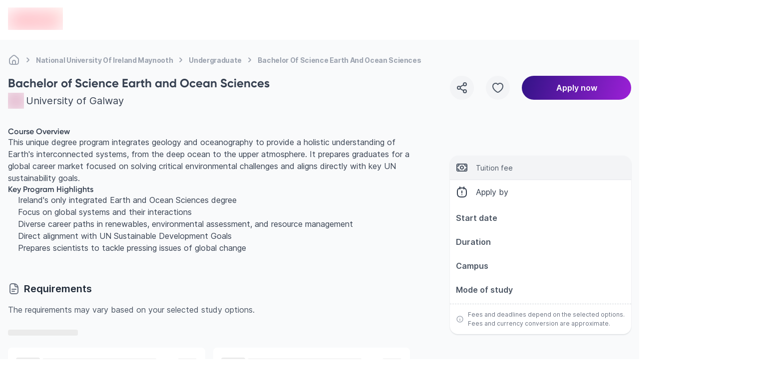

--- FILE ---
content_type: text/html; charset=utf-8
request_url: https://edvoy.com/institutions/national-university-of-ireland-maynooth/undergraduate/bachelor-of-science-earth-and-ocean-sciences/
body_size: 26065
content:
<!DOCTYPE html><html dir="ltr" lang="en"><head><meta name="viewport" content="width=device-width, initial-scale=1.0, viewport-fit=cover" data-next-head=""/><meta charSet="utf-8" data-next-head=""/><title data-next-head="">Study Bachelor of Science Earth and Ocean Sciences at University of Galway | Edvoy</title><link rel="canonical" href="https://edvoy.com/institutions/national-university-of-ireland-maynooth/undergraduate/bachelor-of-science-earth-and-ocean-sciences/" data-next-head=""/><meta content="Want to Study Bachelor of Science Earth and Ocean Sciences course at University of Galway? Check out its fees, scholarships, eligibility, ranking and more. Study abroad and apply now." name="description" data-next-head=""/><meta content="Edvoy" property="og:site_name" data-next-head=""/><meta content="website" property="og:type" data-next-head=""/><meta content="Study Bachelor of Science Earth and Ocean Sciences at University of Galway | Edvoy" property="og:title" data-next-head=""/><meta content="Want to Study Bachelor of Science Earth and Ocean Sciences course at University of Galway? Check out its fees, scholarships, eligibility, ranking and more. Study abroad and apply now." property="og:description" data-next-head=""/><meta content="https://strapi-assets.edvoy.com/null" property="og:image" data-next-head=""/><meta content="https://edvoy.com/institutions/national-university-of-ireland-maynooth/undergraduate/bachelor-of-science-earth-and-ocean-sciences/" property="og:url" data-next-head=""/><meta content="https://edvoy.com/institutions/national-university-of-ireland-maynooth/undergraduate/bachelor-of-science-earth-and-ocean-sciences/" property="twitter:url" data-next-head=""/><meta content="Study Bachelor of Science Earth and Ocean Sciences at University of Galway | Edvoy" property="twitter:title" data-next-head=""/><meta content="Want to Study Bachelor of Science Earth and Ocean Sciences course at University of Galway? Check out its fees, scholarships, eligibility, ranking and more. Study abroad and apply now." property="twitter:description" data-next-head=""/><meta content="https://strapi-assets.edvoy.com/null" property="twitter:image" data-next-head=""/><meta content="noindex, follow" name="robots" data-next-head=""/><meta content="summary" property="twitter:card" data-next-head=""/><script>
              var webengage = {track:function(){}};
              </script><link rel="preconnect" href="https://www.googletagmanager.com"/><script defer="">
          const origin = window.location.origin;
          if (origin.includes("webcache.googleusercontent.com") || origin.includes("cc.bingj.com")) {
            window.OhistoryReplaceState = window.history["replaceState"];
            window.history["replaceState"] = (...args) => {
              try {
                return window.OhistoryReplaceState.apply(window.history, args)
              } catch (e) {
                console.log(e)
              }
            };
            window.OhistoryPushState = window.history["pushState"];
            window.history["pushState"] = (...args) => {
              try {
                return window.OhistoryPushState.apply(window.history, args)
              } catch (e) {
                console.log(e)
              }
            };
          }
          </script><link data-next-font="" rel="preconnect" href="/" crossorigin="anonymous"/><link rel="preload" href="https://assets.edvoy.com/production/production-8758/_next/static/css/915916ba723bdd3d.css" as="style"/><link rel="stylesheet" href="https://assets.edvoy.com/production/production-8758/_next/static/css/915916ba723bdd3d.css" data-n-g=""/><link rel="preload" href="https://assets.edvoy.com/production/production-8758/_next/static/css/e2bb2022008781b3.css" as="style"/><link rel="stylesheet" href="https://assets.edvoy.com/production/production-8758/_next/static/css/e2bb2022008781b3.css" data-n-p=""/><link rel="preload" href="https://assets.edvoy.com/production/production-8758/_next/static/css/20720a659c31249d.css" as="style"/><link rel="stylesheet" href="https://assets.edvoy.com/production/production-8758/_next/static/css/20720a659c31249d.css"/><noscript data-n-css=""></noscript><script defer="" nomodule="" src="https://assets.edvoy.com/production/production-8758/_next/static/chunks/polyfills-42372ed130431b0a.js"></script><script defer="" src="https://assets.edvoy.com/production/production-8758/_next/static/chunks/22202.15aa54dcece816b5.js"></script><script defer="" src="https://assets.edvoy.com/production/production-8758/_next/static/chunks/b8de1aba.abb6246eb42db20f.js"></script><script defer="" src="https://assets.edvoy.com/production/production-8758/_next/static/chunks/88774.f6ddffaa9103dd80.js"></script><script defer="" src="https://assets.edvoy.com/production/production-8758/_next/static/chunks/15342.8db187b7233248a0.js"></script><script defer="" src="https://assets.edvoy.com/production/production-8758/_next/static/chunks/42131-0ae0376045c05213.js"></script><script defer="" src="https://assets.edvoy.com/production/production-8758/_next/static/chunks/13862.ba1010d8ab73a0c5.js"></script><script defer="" src="https://assets.edvoy.com/production/production-8758/_next/static/chunks/32511-09c4bee56af38bf9.js"></script><script defer="" src="https://assets.edvoy.com/production/production-8758/_next/static/chunks/19835-61811399eae677ec.js"></script><script defer="" src="https://assets.edvoy.com/production/production-8758/_next/static/chunks/11179.1924dc5f501c6b58.js"></script><script defer="" src="https://assets.edvoy.com/production/production-8758/_next/static/chunks/91225-e24c9c738a7fca4e.js"></script><script defer="" src="https://assets.edvoy.com/production/production-8758/_next/static/chunks/7444.2ccb433c5f3556a6.js"></script><script defer="" src="https://assets.edvoy.com/production/production-8758/_next/static/chunks/13262.d61572047b4c08be.js"></script><script defer="" src="https://assets.edvoy.com/production/production-8758/_next/static/chunks/3934.22007d6e96165c46.js"></script><script defer="" src="https://assets.edvoy.com/production/production-8758/_next/static/chunks/32998.eb05414cf624ff30.js"></script><script defer="" src="https://assets.edvoy.com/production/production-8758/_next/static/chunks/18245.e9a3a70afe1c70b8.js"></script><script defer="" src="https://assets.edvoy.com/production/production-8758/_next/static/chunks/96013.63a0d80702f673bc.js"></script><script defer="" src="https://assets.edvoy.com/production/production-8758/_next/static/chunks/47619.3e03b5695a5d0ae1.js"></script><script defer="" src="https://assets.edvoy.com/production/production-8758/_next/static/chunks/90760.56f4a7cbfa697190.js"></script><script defer="" src="https://assets.edvoy.com/production/production-8758/_next/static/chunks/76293.faff6f149e0343cd.js"></script><script defer="" src="https://assets.edvoy.com/production/production-8758/_next/static/chunks/10306.18e28d9f285541af.js"></script><script defer="" src="https://assets.edvoy.com/production/production-8758/_next/static/chunks/85593.f712dee0eee91340.js"></script><script defer="" src="https://assets.edvoy.com/production/production-8758/_next/static/chunks/75828.b8181082a0c67cc6.js"></script><script src="https://assets.edvoy.com/production/production-8758/_next/static/chunks/webpack-647cfcfba8925b67.js" defer=""></script><script src="https://assets.edvoy.com/production/production-8758/_next/static/chunks/framework-c4946a100a96f973.js" defer=""></script><script src="https://assets.edvoy.com/production/production-8758/_next/static/chunks/main-4eca19109283a294.js" defer=""></script><script src="https://assets.edvoy.com/production/production-8758/_next/static/chunks/pages/_app-000ab74d22cc6c44.js" defer=""></script><script src="https://assets.edvoy.com/production/production-8758/_next/static/chunks/5f73e92a-14ad524bb4e492fd.js" defer=""></script><script src="https://assets.edvoy.com/production/production-8758/_next/static/chunks/281c3f4d-9092dfc3ee5da091.js" defer=""></script><script src="https://assets.edvoy.com/production/production-8758/_next/static/chunks/07c2d338-85db12c83eea7b56.js" defer=""></script><script src="https://assets.edvoy.com/production/production-8758/_next/static/chunks/68827-8e86408b2e69f8a4.js" defer=""></script><script src="https://assets.edvoy.com/production/production-8758/_next/static/chunks/47871-5813cea696a4e7ec.js" defer=""></script><script src="https://assets.edvoy.com/production/production-8758/_next/static/chunks/75017-8653caeaebcf9475.js" defer=""></script><script src="https://assets.edvoy.com/production/production-8758/_next/static/chunks/48230-8841a66f09f8116f.js" defer=""></script><script src="https://assets.edvoy.com/production/production-8758/_next/static/chunks/8324-9428a398b44a6d1d.js" defer=""></script><script src="https://assets.edvoy.com/production/production-8758/_next/static/chunks/32820-8de814401b49facf.js" defer=""></script><script src="https://assets.edvoy.com/production/production-8758/_next/static/chunks/91408-43ef8536c8a8a2b7.js" defer=""></script><script src="https://assets.edvoy.com/production/production-8758/_next/static/chunks/44824-39821172d9256f0f.js" defer=""></script><script src="https://assets.edvoy.com/production/production-8758/_next/static/chunks/80400-516fac840fa768b2.js" defer=""></script><script src="https://assets.edvoy.com/production/production-8758/_next/static/chunks/88992-89f227d15926550f.js" defer=""></script><script src="https://assets.edvoy.com/production/production-8758/_next/static/chunks/70579-bc1b6badc9e61d96.js" defer=""></script><script src="https://assets.edvoy.com/production/production-8758/_next/static/chunks/96941-856bd325e28984c0.js" defer=""></script><script src="https://assets.edvoy.com/production/production-8758/_next/static/chunks/54160-9d115cd9fea25459.js" defer=""></script><script src="https://assets.edvoy.com/production/production-8758/_next/static/chunks/20064-4b19587b2931d9d0.js" defer=""></script><script src="https://assets.edvoy.com/production/production-8758/_next/static/chunks/4091-d9e7f9ab9b99e9de.js" defer=""></script><script src="https://assets.edvoy.com/production/production-8758/_next/static/chunks/47166-83da3b6de02d34b6.js" defer=""></script><script src="https://assets.edvoy.com/production/production-8758/_next/static/chunks/70915-c05e377b913fa414.js" defer=""></script><script src="https://assets.edvoy.com/production/production-8758/_next/static/chunks/91366-d35dcec37da67fd7.js" defer=""></script><script src="https://assets.edvoy.com/production/production-8758/_next/static/chunks/3307-9eb3b3c13cacf9c5.js" defer=""></script><script src="https://assets.edvoy.com/production/production-8758/_next/static/chunks/29257-2b8aa8dd8143d5df.js" defer=""></script><script src="https://assets.edvoy.com/production/production-8758/_next/static/chunks/63774-bb5c510242d4a35c.js" defer=""></script><script src="https://assets.edvoy.com/production/production-8758/_next/static/chunks/pages/institutions/%5Bslug%5D/%5Bcourse-level%5D/%5Bcourse%5D-334759ccc6b2b9f5.js" defer=""></script><script src="https://assets.edvoy.com/production/production-8758/_next/static/production-8758/_buildManifest.js" defer=""></script><script src="https://assets.edvoy.com/production/production-8758/_next/static/production-8758/_ssgManifest.js" defer=""></script><style id="__jsx-a6d056665a5842b6">nav.jsx-a6d056665a5842b6 ol.jsx-a6d056665a5842b6 li.jsx-a6d056665a5842b6:last-child div.bc-arrow.jsx-a6d056665a5842b6{display:none}</style><style id="__jsx-1548bbe78deaf36c">.course-overview>h1:first-of-type,.course-overview>h2:first-of-type,.course-overview>h3:first-of-type,.course-overview>h4:first-of-type,.course-overview>h5:first-of-type,.course-overview>h6:first-of-type{margin-top:0!important}</style><style id="__jsx-4812bcbde42248e4">.odometer{display:-webkit-box;display:-webkit-flex;display:-moz-box;display:-ms-flexbox;display:flex;-webkit-box-align:center;-webkit-align-items:center;-moz-box-align:center;-ms-flex-align:center;align-items:center;-webkit-user-select:none;-moz-user-select:none;-ms-user-select:none;user-select:none}.wheel{width:10px;height:20px;overflow:hidden;position:relative}.wheel-inner{display:-webkit-box;display:-webkit-flex;display:-moz-box;display:-ms-flexbox;display:flex;-webkit-box-orient:vertical;-webkit-box-direction:normal;-webkit-flex-direction:column;-moz-box-orient:vertical;-moz-box-direction:normal;-ms-flex-direction:column;flex-direction:column;-webkit-transform:translatey(0);-moz-transform:translatey(0);-ms-transform:translatey(0);-o-transform:translatey(0);transform:translatey(0)}.box1{height:20px;line-height:20px;font-size:1rem;text-align:center}.odometer-copy{position:absolute;top:-2px;left:2px;z-index:100;opacity:1;-webkit-user-select:text;-moz-user-select:text;-ms-user-select:text;user-select:text;white-space:pre;color:transparent}</style><style id="__jsx-573b748cf5800f35">header.jsx-573b748cf5800f35{height:80px}.header-shadow.jsx-573b748cf5800f35{-webkit-box-shadow:0px 4px 16px rgba(166,171,180,.16);-moz-box-shadow:0px 4px 16px rgba(166,171,180,.16);box-shadow:0px 4px 16px rgba(166,171,180,.16)}</style><style id="__jsx-96de22f4f41a5761">.st-dropdown.jsx-96de22f4f41a5761{-webkit-transform:scale(.95);-moz-transform:scale(.95);-ms-transform:scale(.95);-o-transform:scale(.95);transform:scale(.95);-webkit-transition:all.15s;-moz-transition:all.15s;-o-transition:all.15s;transition:all.15s}</style></head><body class="" style="opacity:0"><div id="__next"><div class="flex flex-col justify-between h-full"><main class="pt-16 lg:pt-20  bg-grey-50 min-h-screen"><div class="pt-4 mb-4 lg:-mb-4 edcontainer edcontainer-w--full lg:flex"><nav aria-label="Breadcrumb" class="jsx-a6d056665a5842b6 flex my-3 max-w-full overflow-x-scroll scrollbar--hide"><ol role="list" class="jsx-a6d056665a5842b6 flex flex-row flex-nowrap items-center"><li class="jsx-a6d056665a5842b6 group w-max"><span class="jsx-a6d056665a5842b6 flex items-center"><a href="/"><div title="Home" class="jsx-a6d056665a5842b6 text-xs tracking-tight md:text-sm font-bold text-gray-400 whitespace-nowrap group-hover:text-gray-600 cursor-pointer group-hover:text-gray-700"><svg class="flex-shrink-0 lg:h-6 lg:w-6 h-[18px] w-[18px] text-gray-400 group-hover:text-gray-600" xmlns="http://www.w3.org/2000/svg" width="24" height="24" viewBox="0 0 24 24" fill="none"><path d="M15 20.9999V16C15 14.3431 13.6569 13 12 13C10.3431 13 9 14.3431 9 16V20.9999M15 20.9999C16.9767 20.9983 18.0128 20.9732 18.816 20.564C19.5686 20.1805 20.1805 19.5686 20.564 18.816C21 17.9603 21 16.8402 21 14.6V12.7587C21 11.7418 21 11.2334 20.8813 10.7571C20.7761 10.3349 20.6028 9.93275 20.3681 9.56641C20.1033 9.15313 19.7337 8.80402 18.9944 8.1058L16.3944 5.65025C14.8479 4.18966 14.0746 3.45937 13.1925 3.18385C12.416 2.94132 11.584 2.94132 10.8075 3.18385C9.92537 3.45937 9.15211 4.18966 7.60561 5.65025L5.00561 8.1058C4.26632 8.80402 3.89667 9.15313 3.63191 9.56641C3.39721 9.93275 3.22385 10.3349 3.11866 10.7571C3 11.2334 3 11.7418 3 12.7587V14.6C3 16.8402 3 17.9603 3.43597 18.816C3.81947 19.5686 4.43139 20.1805 5.18404 20.564C5.98717 20.9732 7.0233 20.9983 9 20.9999M15 20.9999C13 21.0014 11 21.0014 9 20.9999" stroke="currentcolor" stroke-width="2" stroke-linecap="round" stroke-linejoin="round"></path></svg></div></a><div class="jsx-a6d056665a5842b6 lg:mx-1 bc-arrow"><svg class="flex-shrink-0 h-6 w-6 text-gray-400" aria-hidden="true" xmlns="http://www.w3.org/2000/svg" width="25" height="24" viewBox="0 0 25 24" fill="none"><path d="M10.5 8.13916C11.9619 9.20122 13.2713 10.4462 14.3942 11.8413C14.5353 12.0165 14.5353 12.2618 14.3942 12.437C13.2713 13.8321 11.9619 15.0771 10.5 16.1392" stroke="currentcolor" stroke-width="2" stroke-linecap="round" stroke-linejoin="round"></path></svg></div></span></li><li class="jsx-a6d056665a5842b6 group w-max"><span class="jsx-a6d056665a5842b6 flex items-center"><a href="/institutions/national-university-of-ireland-maynooth/"><div title="National University Of Ireland Maynooth" class="jsx-a6d056665a5842b6 text-xs tracking-tight md:text-sm font-bold text-gray-400 whitespace-nowrap group-hover:text-gray-600 cursor-pointer group-hover:text-gray-700">National University Of Ireland Maynooth</div></a><div class="jsx-a6d056665a5842b6 lg:mx-1 bc-arrow"><svg class="flex-shrink-0 h-6 w-6 text-gray-400" aria-hidden="true" xmlns="http://www.w3.org/2000/svg" width="25" height="24" viewBox="0 0 25 24" fill="none"><path d="M10.5 8.13916C11.9619 9.20122 13.2713 10.4462 14.3942 11.8413C14.5353 12.0165 14.5353 12.2618 14.3942 12.437C13.2713 13.8321 11.9619 15.0771 10.5 16.1392" stroke="currentcolor" stroke-width="2" stroke-linecap="round" stroke-linejoin="round"></path></svg></div></span></li><li class="jsx-a6d056665a5842b6 group w-max"><span class="jsx-a6d056665a5842b6 flex items-center"><a href="/courses/?courseLevel=Undergraduate&amp;institutions=[%22national-university-of-ireland-maynooth%22]"><div title="Undergraduate" class="jsx-a6d056665a5842b6 text-xs tracking-tight md:text-sm font-bold text-gray-400 whitespace-nowrap group-hover:text-gray-600 cursor-pointer group-hover:text-gray-700">Undergraduate</div></a><div class="jsx-a6d056665a5842b6 lg:mx-1 bc-arrow"><svg class="flex-shrink-0 h-6 w-6 text-gray-400" aria-hidden="true" xmlns="http://www.w3.org/2000/svg" width="25" height="24" viewBox="0 0 25 24" fill="none"><path d="M10.5 8.13916C11.9619 9.20122 13.2713 10.4462 14.3942 11.8413C14.5353 12.0165 14.5353 12.2618 14.3942 12.437C13.2713 13.8321 11.9619 15.0771 10.5 16.1392" stroke="currentcolor" stroke-width="2" stroke-linecap="round" stroke-linejoin="round"></path></svg></div></span></li><li class="jsx-a6d056665a5842b6 group w-max"><span class="jsx-a6d056665a5842b6 flex items-center"><a href="/institutions/national-university-of-ireland-maynooth/undergraduate/bachelor-of-science-earth-and-ocean-sciences/#"><div title="Bachelor Of Science Earth And Ocean Sciences" aria-current="page" class="jsx-a6d056665a5842b6 text-xs tracking-tight md:text-sm font-bold text-gray-400 whitespace-nowrap group-hover:text-gray-600 cursor-text pointer-events-none">Bachelor Of Science Earth And Ocean Sciences</div></a><div class="jsx-a6d056665a5842b6 lg:mx-1 bc-arrow"><svg class="flex-shrink-0 h-6 w-6 text-gray-400" aria-hidden="true" xmlns="http://www.w3.org/2000/svg" width="25" height="24" viewBox="0 0 25 24" fill="none"><path d="M10.5 8.13916C11.9619 9.20122 13.2713 10.4462 14.3942 11.8413C14.5353 12.0165 14.5353 12.2618 14.3942 12.437C13.2713 13.8321 11.9619 15.0771 10.5 16.1392" stroke="currentcolor" stroke-width="2" stroke-linecap="round" stroke-linejoin="round"></path></svg></div></span></li></ol></nav><script type="application/ld+json" class="jsx-a6d056665a5842b6">
  {
    "@context": "https://schema.org",
    "@type": "BreadcrumbList",
    "itemListElement": [
      [{"@type":"ListItem","position":1,"name":"Home","item":"https://edvoy.com/"},{"@type":"ListItem","position":2,"name":"National University Of Ireland Maynooth","item":"https://edvoy.com/institutions/national-university-of-ireland-maynooth/"},{"@type":"ListItem","position":3,"name":"Undergraduate","item":"https://edvoy.com/courses/?courseLevel=Undergraduate&institutions=[\"national-university-of-ireland-maynooth\"]"},{"@type":"ListItem","position":4,"name":"Bachelor Of Science Earth And Ocean Sciences"}]
    ]
  }
  </script></div><section class="edcontainer edcontainer-w-full mt-4 lg:mt-6 mb-6"><div class="lg:grid lg:grid-cols-12 lg:gap-20"><div class="lg:col-span-8"><div class="grid gap-y-8 lg:gap-y-14"><section><h1 class="text-grey-700 text-xl lg:text-2xl text-start font-bold">Bachelor of Science Earth and Ocean Sciences</h1><div class="flex items-center justify-start space-s-1 mt-1"><div class="relative flex-shrink-0 w-8 h-8"><span style="box-sizing:border-box;display:block;overflow:hidden;width:initial;height:initial;background:none;opacity:1;border:0;margin:0;padding:0;position:absolute;top:0;left:0;bottom:0;right:0"><img alt="institution logo" src="[data-uri]" decoding="async" data-nimg="fill" class="relative object-contain" style="position:absolute;top:0;left:0;bottom:0;right:0;box-sizing:border-box;padding:0;border:none;margin:auto;display:block;width:0;height:0;min-width:100%;max-width:100%;min-height:100%;max-height:100%;background-size:cover;background-position:0% 0%;filter:blur(20px);background-image:url(&quot;https://strapi-assets.edvoy.com/live/images/institutions/national-university-of-ireland-maynooth-logo.png&quot;)"/><noscript><img alt="institution logo" loading="lazy" decoding="async" data-nimg="fill" style="position:absolute;top:0;left:0;bottom:0;right:0;box-sizing:border-box;padding:0;border:none;margin:auto;display:block;width:0;height:0;min-width:100%;max-width:100%;min-height:100%;max-height:100%" class="relative object-contain" sizes="100vw" srcSet="/_next/image/?url=https%3A%2F%2Fstrapi-assets.edvoy.com%2Flive%2Fimages%2Finstitutions%2Fnational-university-of-ireland-maynooth-logo.png&amp;w=640&amp;q=75 640w, /_next/image/?url=https%3A%2F%2Fstrapi-assets.edvoy.com%2Flive%2Fimages%2Finstitutions%2Fnational-university-of-ireland-maynooth-logo.png&amp;w=750&amp;q=75 750w, /_next/image/?url=https%3A%2F%2Fstrapi-assets.edvoy.com%2Flive%2Fimages%2Finstitutions%2Fnational-university-of-ireland-maynooth-logo.png&amp;w=828&amp;q=75 828w, /_next/image/?url=https%3A%2F%2Fstrapi-assets.edvoy.com%2Flive%2Fimages%2Finstitutions%2Fnational-university-of-ireland-maynooth-logo.png&amp;w=1080&amp;q=75 1080w, /_next/image/?url=https%3A%2F%2Fstrapi-assets.edvoy.com%2Flive%2Fimages%2Finstitutions%2Fnational-university-of-ireland-maynooth-logo.png&amp;w=1200&amp;q=75 1200w, /_next/image/?url=https%3A%2F%2Fstrapi-assets.edvoy.com%2Flive%2Fimages%2Finstitutions%2Fnational-university-of-ireland-maynooth-logo.png&amp;w=1920&amp;q=75 1920w, /_next/image/?url=https%3A%2F%2Fstrapi-assets.edvoy.com%2Flive%2Fimages%2Finstitutions%2Fnational-university-of-ireland-maynooth-logo.png&amp;w=2048&amp;q=75 2048w, /_next/image/?url=https%3A%2F%2Fstrapi-assets.edvoy.com%2Flive%2Fimages%2Finstitutions%2Fnational-university-of-ireland-maynooth-logo.png&amp;w=3840&amp;q=75 3840w" src="/_next/image/?url=https%3A%2F%2Fstrapi-assets.edvoy.com%2Flive%2Fimages%2Finstitutions%2Fnational-university-of-ireland-maynooth-logo.png&amp;w=3840&amp;q=75"/></noscript></span></div><div class="flex flex-col items-start lg:flex-row lg:items-center lg:space-s-2"><a href="/institutions/national-university-of-ireland-maynooth/"><div class="text-grey-700 lg:text-xl hover:underline">University of Galway</div></a></div></div></section><div class="hidden lg:block"><section class="jsx-1548bbe78deaf36c"><div class="jsx-1548bbe78deaf36c relative lg:mt-[-1.33rem]"><div class="jsx-1548bbe78deaf36c prose lg:prose-lg max-w-full !text-sm lg:!text-base !leading-6"><div class="course-overview">
 <h3>
  Course Overview
 </h3>
 <p>
  This unique degree program integrates geology and oceanography to provide a holistic understanding of Earth's interconnected systems, from the deep ocean to the upper atmosphere. It prepares graduates for a global career market focused on solving critical environmental challenges and aligns directly with key UN sustainability goals.
 </p>
 <h3>
  Key Program Highlights
 </h3>
 <ul>
  <li>
   Ireland's only integrated Earth and Ocean Sciences degree
  </li>
  <li>
   Focus on global systems and their interactions
  </li>
  <li>
   Diverse career paths in renewables, environmental assessment, and resource management
  </li>
  <li>
   Direct alignment with UN Sustainable Development Goals
  </li>
  <li>
   Prepares scientists to tackle pressing issues of global change
  </li>
 </ul>
</div>
</div></div></section></div><div class="lg:hidden"></div><div class="lg:hidden"><section class="rounded-2xl shadow-mono-base bg-white"><div class="bg-grey-100 border-b border-grey-200 rounded-t-2xl"><div class="flex items-center space-s-4 p-3"><svg class="text-grey-600" xmlns="http://www.w3.org/2000/svg" width="24" height="24" viewBox="0 0 24 24" fill="none"><path d="M6 5V5.8C6 6.9201 6 7.48016 5.78201 7.90798C5.59027 8.28431 5.28431 8.59027 4.90798 8.78201C4.48016 9 3.9201 9 2.8 9H2M6 5H5.2C4.07989 5 3.51984 5 3.09202 5.21799C2.71569 5.40973 2.40973 5.71569 2.21799 6.09202C2 6.51984 2 7.07989 2 8.2V9M6 5H18M18 5H18.8C19.9201 5 20.4802 5 20.908 5.21799C21.2843 5.40973 21.5903 5.71569 21.782 6.09202C22 6.51984 22 7.07989 22 8.2V9M18 5V5.8C18 6.9201 18 7.48016 18.218 7.90798C18.4097 8.28431 18.7157 8.59027 19.092 8.78201C19.5198 9 20.0799 9 21.2 9H22M6 19V18.2C6 17.0799 6 16.5198 5.78201 16.092C5.59027 15.7157 5.28431 15.4097 4.90798 15.218C4.48016 15 3.9201 15 2.8 15H2M6 19H5.2C4.0799 19 3.51984 19 3.09202 18.782C2.71569 18.5903 2.40973 18.2843 2.21799 17.908C2 17.4802 2 16.9201 2 15.8V15M6 19H18M18 19H18.8C19.9201 19 20.4802 19 20.908 18.782C21.2843 18.5903 21.5903 18.2843 21.782 17.908C22 17.4802 22 16.9201 22 15.8V15M18 19V18.2C18 17.0799 18 16.5198 18.218 16.092C18.4097 15.7157 18.7157 15.4097 19.092 15.218C19.5198 15 20.0799 15 21.2 15H22M2 15V9M22 15V9M12 15C10.3431 15 9 13.6569 9 12C9 10.3431 10.3431 9 12 9C13.6569 9 15 10.3431 15 12C15 13.6569 13.6569 15 12 15Z" stroke="currentcolor" stroke-width="2" stroke-linecap="round" stroke-linejoin="round"></path></svg><div class=""><div class="text-green-800 font-semibold flex items-center"><span></span><span><div class="jsx-4812bcbde42248e4 relative"><div aria-hidden="true" class="jsx-4812bcbde42248e4 odometer"></div><div class="jsx-4812bcbde42248e4 odometer-copy"></div></div></span></div><div class="text-sm text-grey-600">Tuition fee</div></div></div></div><div class="bg-white text-grey-700"><div class="flex items-center space-s-4 p-3"><svg class="text-grey-700" xmlns="http://www.w3.org/2000/svg" width="24" height="24" viewBox="0 0 24 24" fill="none"><path d="M8 2V4.12777M8 6V4.12777M16 2V4.12777M16 6V4.12777M16 4.12777C15.0589 4 13.8284 4 12 4C10.1716 4 8.94106 4 8 4.12777M16 4.12777C16.4978 4.19536 16.9146 4.29871 17.2961 4.45672C18.7663 5.06569 19.9343 6.23373 20.5433 7.7039C21 8.80653 21 10.2044 21 13C21 15.7956 21 17.1935 20.5433 18.2961C19.9343 19.7663 18.7663 20.9343 17.2961 21.5433C16.1935 22 14.7956 22 12 22C9.20435 22 7.80653 22 6.7039 21.5433C5.23373 20.9343 4.06569 19.7663 3.45672 18.2961C3 17.1935 3 15.7956 3 13C3 10.2044 3 8.80653 3.45672 7.7039C4.06569 6.23373 5.23373 5.06569 6.7039 4.45672C7.08538 4.29871 7.50219 4.19536 8 4.12777M12 14.0001V10.0001M12 17.3751V17.3762" stroke="currentcolor" stroke-width="2" stroke-linecap="round" stroke-linejoin="round"></path></svg><div>Apply by <strong></strong></div></div></div><div class="flex justify-between relative h-10 items-center my-2 mx-3"><div class=" font-semibold text-grey-600 absolute flex items-center h-10"><div class="whitespace-nowrap">Start date</div></div><div class="absolute right-0"></div></div><div class="flex justify-between relative h-10 items-center my-2 mx-3"><div class=" font-semibold text-grey-600 absolute flex items-center h-10"><div class="whitespace-nowrap">Duration</div></div><div class="absolute right-3"></div></div><div class="flex justify-between relative h-10 items-center my-2 mx-3"><div class=" font-semibold text-grey-600 absolute flex items-center h-10"><div class="whitespace-nowrap">Campus</div></div><div class="absolute right-3 w-2/3 truncate text-right"></div></div><div class="flex justify-between relative h-10 items-center my-2 mx-3"><div class=" font-semibold text-grey-600 absolute flex items-center h-10"><div class="whitespace-nowrap">Mode of study</div></div><div class="absolute right-3"></div></div><div class="flex items-center space-s-2 p-3 border-t border-dashed border-grey-300 mt-2"><svg class="text-grey-400 w-4 h-4 flex-shrink-0" xmlns="http://www.w3.org/2000/svg" width="24" height="24" viewBox="0 0 24 24" fill="none"><path d="M12 11.9999V15.9999M12 8.6249V8.62378M21 12C21 16.9706 16.9706 21 12 21C7.02944 21 3 16.9706 3 12C3 7.02944 7.02944 3 12 3C16.9706 3 21 7.02944 21 12Z" stroke="currentcolor" stroke-width="2" stroke-linecap="round" stroke-linejoin="round"></path></svg><div class="text-grey-500 text-xs">Fees and deadlines depend on the selected options. Fees and currency conversion are approximate.</div></div></section></div><div class="lg:hidden"><section class="rounded-2xl space-y-0.5 overflow-hidden"><div class="p-3 bg-white"><div class="flex items-center space-s-2"><svg class="text-grey-400 w-5 h-5" xmlns="http://www.w3.org/2000/svg" width="24" height="24" viewBox="0 0 24 24" fill="none"><path d="M10.5 12C10.5 8.48068 4.41441 8.11147 4.01443 4.48436C3.93458 3.76031 4.18955 3.04013 4.69671 2.55723C5.28193 2 6.62415 2 9.30861 2H14.6914C17.3759 2 18.7181 2 19.3033 2.55723C19.8104 3.04013 20.0654 3.76031 19.9856 4.48436C19.5856 8.11147 13.5 8.48068 13.5 12C13.5 15.5193 19.5856 15.8885 19.9856 19.5156C20.0654 20.2397 19.8104 20.9599 19.3033 21.4428C18.7181 22 17.3758 22 14.6914 22L9.3086 22C6.62415 22 5.28192 22 4.69671 21.4428C4.18955 20.9599 3.93458 20.2397 4.01442 19.5156C4.41441 15.8885 10.5 15.5193 10.5 12Z" stroke="currentcolor" stroke-width="2" stroke-linecap="round" stroke-linejoin="round"></path></svg><div class="text-grey-600 font-semibold text-sm">Offer response</div></div><div class="text-sm text-grey-600 mt-1">4 - 6 weeks after your application is submitted</div></div></section></div><div class="w-full bg-gradient-to-r from-[#F4E6F9] to-[#FBC8D4] rounded-xl shadow-base p-4 flex items-center lg:hidden"><div class="flex items-center gap-4"><div class="relative w-[100px] h-[90px] flex-shrink-0"><span style="box-sizing:border-box;display:block;overflow:hidden;width:initial;height:initial;background:none;opacity:1;border:0;margin:0;padding:0;position:absolute;top:0;left:0;bottom:0;right:0"><img alt="Compare Universities Illustration" src="[data-uri]" decoding="async" data-nimg="fill" class="relative object-contain" style="position:absolute;top:0;left:0;bottom:0;right:0;box-sizing:border-box;padding:0;border:none;margin:auto;display:block;width:0;height:0;min-width:100%;max-width:100%;min-height:100%;max-height:100%;background-size:cover;background-position:0% 0%;filter:blur(20px);background-image:url(&quot;https://strapi-assets.edvoy.com/web/course-compare-illustration.png&quot;)"/><noscript><img alt="Compare Universities Illustration" loading="lazy" decoding="async" data-nimg="fill" style="position:absolute;top:0;left:0;bottom:0;right:0;box-sizing:border-box;padding:0;border:none;margin:auto;display:block;width:0;height:0;min-width:100%;max-width:100%;min-height:100%;max-height:100%" class="relative object-contain" sizes="100vw" srcSet="/_next/image/?url=https%3A%2F%2Fstrapi-assets.edvoy.com%2Fweb%2Fcourse-compare-illustration.png&amp;w=640&amp;q=75 640w, /_next/image/?url=https%3A%2F%2Fstrapi-assets.edvoy.com%2Fweb%2Fcourse-compare-illustration.png&amp;w=750&amp;q=75 750w, /_next/image/?url=https%3A%2F%2Fstrapi-assets.edvoy.com%2Fweb%2Fcourse-compare-illustration.png&amp;w=828&amp;q=75 828w, /_next/image/?url=https%3A%2F%2Fstrapi-assets.edvoy.com%2Fweb%2Fcourse-compare-illustration.png&amp;w=1080&amp;q=75 1080w, /_next/image/?url=https%3A%2F%2Fstrapi-assets.edvoy.com%2Fweb%2Fcourse-compare-illustration.png&amp;w=1200&amp;q=75 1200w, /_next/image/?url=https%3A%2F%2Fstrapi-assets.edvoy.com%2Fweb%2Fcourse-compare-illustration.png&amp;w=1920&amp;q=75 1920w, /_next/image/?url=https%3A%2F%2Fstrapi-assets.edvoy.com%2Fweb%2Fcourse-compare-illustration.png&amp;w=2048&amp;q=75 2048w, /_next/image/?url=https%3A%2F%2Fstrapi-assets.edvoy.com%2Fweb%2Fcourse-compare-illustration.png&amp;w=3840&amp;q=75 3840w" src="/_next/image/?url=https%3A%2F%2Fstrapi-assets.edvoy.com%2Fweb%2Fcourse-compare-illustration.png&amp;w=3840&amp;q=75"/></noscript></span></div><div class="flex flex-col items-start space-y-2 justify-start"><div class="text-start space-y-1 text-sm tracking-[0px] font-inter"><div class="font-semibold leading-4 text-gray-700">Compare Courses!</div><div class="font-normal leading-5  text-gray-600 ">You can now compare courses and find which one suits you the best.</div></div><button type="submit" class="border-0 ui-btn-rounded ui-btn ui-btn-white ui-btn-md"><div class="flex items-center space-s-2 font-semibold text-sm leading-5 tracking-[0px] text-center font-inter text-gray-600"><svg class="w-4 h-4" xmlns="http://www.w3.org/2000/svg" width="25" height="24" viewBox="0 0 25 24" fill="none"><path d="M7.38693 12C5.98467 13.037 4.72522 14.2485 3.63968 15.6038C3.54656 15.72 3.5 15.86 3.5 16M7.38693 20C5.98467 18.963 4.72522 17.7515 3.63968 16.3962C3.54656 16.28 3.5 16.14 3.5 16M3.5 16H17.5M17.6131 4C19.0153 5.03704 20.2748 6.24852 21.3603 7.60379C21.4534 7.72005 21.5 7.86002 21.5 8M17.6131 12C19.0153 10.963 20.2748 9.75148 21.3603 8.39621C21.4534 8.27995 21.5 8.13998 21.5 8M21.5 8H7.5" stroke="currentcolor" stroke-width="2" stroke-linecap="round" stroke-linejoin="round"></path></svg><div class="whitespace-nowrap">Compare Courses</div></div></button></div></div></div><div class="lg:hidden"><section class="jsx-1548bbe78deaf36c"><div class="jsx-1548bbe78deaf36c relative lg:mt-[-1.33rem]"><div class="jsx-1548bbe78deaf36c prose lg:prose-lg max-w-full !text-sm lg:!text-base !leading-6"><div class="course-overview">
 <h3>
  Course Overview
 </h3>
 <p>
  This unique degree program integrates geology and oceanography to provide a holistic understanding of Earth's interconnected systems, from the deep ocean to the upper atmosphere. It prepares graduates for a global career market focused on solving critical environmental challenges and aligns directly with key UN sustainability goals.
 </p>
 <h3>
  Key Program Highlights
 </h3>
 <ul>
  <li>
   Ireland's only integrated Earth and Ocean Sciences degree
  </li>
  <li>
   Focus on global systems and their interactions
  </li>
  <li>
   Diverse career paths in renewables, environmental assessment, and resource management
  </li>
  <li>
   Direct alignment with UN Sustainable Development Goals
  </li>
  <li>
   Prepares scientists to tackle pressing issues of global change
  </li>
 </ul>
</div>
</div></div></section></div><div id="Documents"><section><div class="flex justify-between mb-4 lg:items-center"><div class="flex items-center space-s-2"><svg class="w-6 h-6 text-grey-500" xmlns="http://www.w3.org/2000/svg" width="24" height="24" viewBox="0 0 24 24" fill="none"><path d="M20 11C20 9.34315 18.6569 8 17 8L16.4 8C16.0284 8 15.8426 8 15.6871 7.97538C14.8313 7.83983 14.1602 7.16865 14.0246 6.31287C14 6.1574 14 5.9716 14 5.6V5C14 3.34315 12.6569 2 11 2M8 13H16M8 17H13M20 10V18C20 20.2091 18.2091 22 16 22H8C5.79086 22 4 20.2091 4 18V6C4 3.79086 5.79086 2 8 2H12C16.4183 2 20 5.58172 20 10Z" stroke="currentcolor" stroke-width="2" stroke-linecap="round" stroke-linejoin="round"></path></svg><h2 class="font-inter lg:text-xl font-semibold text-grey-800 leading-7">Requirements</h2></div></div><div class="text-base font-normal leading-6 text-grey-600">The requirements may vary based on your selected study options.</div><div><div class="mt-6"><span aria-live="polite" aria-busy="true"><span class="react-loading-skeleton" style="width:140px;height:12px">‌</span><br/></span></div><div class="grid grid-cols-1 md:grid-cols-2 mt-2 lg:mt-4 gap-2 md:gap-4"><div class="bg-white flex justify-between p-4 items-center rounded-lg"><div class="flex items-center space-s-1"><div class="relative w-12 h-12"><span aria-live="polite" aria-busy="true"><span class="react-loading-skeleton" style="width:48px;height:48px">‌</span><br/></span></div><div class="leading-4 cursor-pointer"><div><span aria-live="polite" aria-busy="true"><span class="react-loading-skeleton" style="width:230px;height:16px">‌</span><br/></span></div><div class="mt-1"><span aria-live="polite" aria-busy="true"><span class="react-loading-skeleton" style="width:140px;height:12px">‌</span><br/></span></div></div></div><div class="hidden lg:block"><span aria-live="polite" aria-busy="true"><span class="react-loading-skeleton" style="width:40px;height:40px">‌</span><br/></span></div></div><div class="bg-white flex justify-between p-4 items-center rounded-lg"><div class="flex items-center space-s-1"><div class="relative w-12 h-12"><span aria-live="polite" aria-busy="true"><span class="react-loading-skeleton" style="width:48px;height:48px">‌</span><br/></span></div><div class="leading-4 cursor-pointer"><div><span aria-live="polite" aria-busy="true"><span class="react-loading-skeleton" style="width:230px;height:16px">‌</span><br/></span></div><div class="mt-1"><span aria-live="polite" aria-busy="true"><span class="react-loading-skeleton" style="width:140px;height:12px">‌</span><br/></span></div></div></div><div class="hidden lg:block"><span aria-live="polite" aria-busy="true"><span class="react-loading-skeleton" style="width:40px;height:40px">‌</span><br/></span></div></div></div><div class="mt-6"><span aria-live="polite" aria-busy="true"><span class="react-loading-skeleton" style="width:140px;height:12px">‌</span><br/></span></div><div class="grid grid-cols-1 md:grid-cols-2 mt-2 lg:mt-4 gap-2 md:gap-4"><div class="bg-white flex justify-between p-4 items-center rounded-lg"><div class="flex items-center space-s-1"><div class="relative w-12 h-12"><span aria-live="polite" aria-busy="true"><span class="react-loading-skeleton" style="width:48px;height:48px">‌</span><br/></span></div><div class="leading-4 cursor-pointer"><div><span aria-live="polite" aria-busy="true"><span class="react-loading-skeleton" style="width:230px;height:16px">‌</span><br/></span></div><div class="mt-1"><span aria-live="polite" aria-busy="true"><span class="react-loading-skeleton" style="width:140px;height:12px">‌</span><br/></span></div></div></div><div class="hidden lg:block"><span aria-live="polite" aria-busy="true"><span class="react-loading-skeleton" style="width:40px;height:40px">‌</span><br/></span></div></div><div class="bg-white flex justify-between p-4 items-center rounded-lg"><div class="flex items-center space-s-1"><div class="relative w-12 h-12"><span aria-live="polite" aria-busy="true"><span class="react-loading-skeleton" style="width:48px;height:48px">‌</span><br/></span></div><div class="leading-4 cursor-pointer"><div><span aria-live="polite" aria-busy="true"><span class="react-loading-skeleton" style="width:230px;height:16px">‌</span><br/></span></div><div class="mt-1"><span aria-live="polite" aria-busy="true"><span class="react-loading-skeleton" style="width:140px;height:12px">‌</span><br/></span></div></div></div><div class="hidden lg:block"><span aria-live="polite" aria-busy="true"><span class="react-loading-skeleton" style="width:40px;height:40px">‌</span><br/></span></div></div></div><div class="mt-6"><span aria-live="polite" aria-busy="true"><span class="react-loading-skeleton" style="width:140px;height:12px">‌</span><br/></span></div><div class="grid grid-cols-1 md:grid-cols-2 mt-2 lg:mt-4 gap-2 md:gap-4"><div class="bg-white flex justify-between p-4 items-center rounded-lg"><div class="flex items-center space-s-1"><div class="relative w-12 h-12"><span aria-live="polite" aria-busy="true"><span class="react-loading-skeleton" style="width:48px;height:48px">‌</span><br/></span></div><div class="leading-4 cursor-pointer"><div><span aria-live="polite" aria-busy="true"><span class="react-loading-skeleton" style="width:230px;height:16px">‌</span><br/></span></div><div class="mt-1"><span aria-live="polite" aria-busy="true"><span class="react-loading-skeleton" style="width:140px;height:12px">‌</span><br/></span></div></div></div><div class="hidden lg:block"><span aria-live="polite" aria-busy="true"><span class="react-loading-skeleton" style="width:40px;height:40px">‌</span><br/></span></div></div><div class="bg-white flex justify-between p-4 items-center rounded-lg"><div class="flex items-center space-s-1"><div class="relative w-12 h-12"><span aria-live="polite" aria-busy="true"><span class="react-loading-skeleton" style="width:48px;height:48px">‌</span><br/></span></div><div class="leading-4 cursor-pointer"><div><span aria-live="polite" aria-busy="true"><span class="react-loading-skeleton" style="width:230px;height:16px">‌</span><br/></span></div><div class="mt-1"><span aria-live="polite" aria-busy="true"><span class="react-loading-skeleton" style="width:140px;height:12px">‌</span><br/></span></div></div></div><div class="hidden lg:block"><span aria-live="polite" aria-busy="true"><span class="react-loading-skeleton" style="width:40px;height:40px">‌</span><br/></span></div></div></div></div></section></div><div class="text-center w-full bg-gradient-to-r from-[#F4E6F9] to-[#FBC8D4] rounded-2xl shadow-mono-lg py-4 px-2"><div class="text-transparent bg-clip-text bg-gradient-to-r from-[#FF3D53] to-[#9317CE] text-lg lg:text-2xl font-bold">The all-in-one solution for your study-abroad needs</div><div class="text-center mt-2 text-sm lg:text-base">Download the Edvoy app now</div><div class="inline-flex space-x-2 mt-4"><a href="https://apps.apple.com/in/app/edvoy-study-abroad/id1623582596"><div class="no-underline"><div class="relative w-[135px] h-10"><span style="box-sizing:border-box;display:block;overflow:hidden;width:initial;height:initial;background:none;opacity:1;border:0;margin:0;padding:0;position:absolute;top:0;left:0;bottom:0;right:0"><img alt="" src="[data-uri]" decoding="async" data-nimg="fill" class="relative" style="position:absolute;top:0;left:0;bottom:0;right:0;box-sizing:border-box;padding:0;border:none;margin:auto;display:block;width:0;height:0;min-width:100%;max-width:100%;min-height:100%;max-height:100%;background-size:cover;background-position:0% 0%;filter:blur(20px);background-image:url(&quot;https://strapi-assets.edvoy.com/web/ios.svg&quot;)"/><noscript><img alt="" loading="lazy" decoding="async" data-nimg="fill" style="position:absolute;top:0;left:0;bottom:0;right:0;box-sizing:border-box;padding:0;border:none;margin:auto;display:block;width:0;height:0;min-width:100%;max-width:100%;min-height:100%;max-height:100%" class="relative" sizes="100vw" srcSet="https://strapi-assets.edvoy.com/web/ios.svg 640w, https://strapi-assets.edvoy.com/web/ios.svg 750w, https://strapi-assets.edvoy.com/web/ios.svg 828w, https://strapi-assets.edvoy.com/web/ios.svg 1080w, https://strapi-assets.edvoy.com/web/ios.svg 1200w, https://strapi-assets.edvoy.com/web/ios.svg 1920w, https://strapi-assets.edvoy.com/web/ios.svg 2048w, https://strapi-assets.edvoy.com/web/ios.svg 3840w" src="https://strapi-assets.edvoy.com/web/ios.svg"/></noscript></span></div></div></a><a href="https://play.google.com/store/apps/details?id=com.edvoy.studentapp"><div class="no-underline"><div class="relative w-[135px] h-10"><span style="box-sizing:border-box;display:block;overflow:hidden;width:initial;height:initial;background:none;opacity:1;border:0;margin:0;padding:0;position:absolute;top:0;left:0;bottom:0;right:0"><img alt="" src="[data-uri]" decoding="async" data-nimg="fill" class="relative" style="position:absolute;top:0;left:0;bottom:0;right:0;box-sizing:border-box;padding:0;border:none;margin:auto;display:block;width:0;height:0;min-width:100%;max-width:100%;min-height:100%;max-height:100%;background-size:cover;background-position:0% 0%;filter:blur(20px);background-image:url(&quot;https://strapi-assets.edvoy.com/web/playstore.svg&quot;)"/><noscript><img alt="" loading="lazy" decoding="async" data-nimg="fill" style="position:absolute;top:0;left:0;bottom:0;right:0;box-sizing:border-box;padding:0;border:none;margin:auto;display:block;width:0;height:0;min-width:100%;max-width:100%;min-height:100%;max-height:100%" class="relative" sizes="100vw" srcSet="https://strapi-assets.edvoy.com/web/playstore.svg 640w, https://strapi-assets.edvoy.com/web/playstore.svg 750w, https://strapi-assets.edvoy.com/web/playstore.svg 828w, https://strapi-assets.edvoy.com/web/playstore.svg 1080w, https://strapi-assets.edvoy.com/web/playstore.svg 1200w, https://strapi-assets.edvoy.com/web/playstore.svg 1920w, https://strapi-assets.edvoy.com/web/playstore.svg 2048w, https://strapi-assets.edvoy.com/web/playstore.svg 3840w" src="https://strapi-assets.edvoy.com/web/playstore.svg"/></noscript></span></div></div></a></div></div><section><div class="flex justify-between"><div class="inline-flex flex-row items-center space-s-2 mb-3 lg:mb-4"><svg class="w-6 h-6 text-grey-500" xmlns="http://www.w3.org/2000/svg" width="24" height="24" viewBox="0 0 24 24" fill="none"><path d="M2 7.84669C1.99999 7.75201 2.02221 7.6574 2.06653 7.56996C2.16451 7.37665 2.45382 7.23395 3.03244 6.94854L9.09649 3.95745C10.159 3.43337 10.6902 3.17133 11.2498 3.06837C11.7452 2.97721 12.2548 2.97721 12.7502 3.06837C13.3098 3.17133 13.841 3.43337 14.9035 3.95745L20.9676 6.94854C21.5462 7.23395 21.8355 7.37665 21.9335 7.56996C22.0188 7.73841 22.0222 7.93344 21.9427 8.10441C21.8514 8.30059 21.5671 8.45202 20.9986 8.75487L15.081 11.9073C13.9575 12.5057 13.3958 12.805 12.7997 12.9222C12.2723 13.0259 11.7277 13.0259 11.2003 12.9222C10.6042 12.805 10.0425 12.5057 8.91902 11.9073L3.00138 8.75487C2.43287 8.45202 2.14862 8.30059 2.05734 8.10441C2.01909 8.02219 2.00001 7.93441 2 7.84669ZM2 7.84669V15M5 9.81955V16.1357C5 16.4739 5 16.643 5.04936 16.7942C5.09303 16.928 5.16445 17.051 5.25894 17.1553C5.36575 17.2732 5.51256 17.3571 5.80618 17.5249L6.44324 17.8889C8.46862 19.0463 9.48132 19.625 10.5568 19.8516C11.5085 20.0521 12.4915 20.0521 13.4432 19.8516C14.5187 19.625 15.5314 19.0463 17.5568 17.8889L18.1938 17.5249C18.4874 17.3571 18.6342 17.2732 18.7411 17.1553C18.8356 17.051 18.907 16.928 18.9506 16.7942C19 16.643 19 16.4834 19 16.1453V9.81955" stroke="currentcolor" stroke-width="2" stroke-linecap="round" stroke-linejoin="round"></path></svg><h2 class="font-inter lg:text-xl font-semibold text-grey-800 leading-7">Related courses</h2></div></div><div class="w-screen -mx-4 px-4 lg:w-auto flex lg:grid lg:grid-cols-2 gap-4 pb-4 lg:pb-1 overflow-x-scroll scrollbar--hide lg:overflow-auto  "><div class="h-auto min-h-[32px] lg:h-32 flex-card md:flex-initial w-full bg-white p-4 rounded-md flex flex-col justify-between shadow-mono-lg hover:shadow-card-hover"><span aria-live="polite" aria-busy="true"><span class="react-loading-skeleton" style="height:60px">‌</span><br/></span><div class="flex justify-between items-center"><div><span aria-live="polite" aria-busy="true"><span class="react-loading-skeleton" style="width:200px">‌</span><br/></span></div><div class="flex items-center"><div class="relative w-10 h-8"><span aria-live="polite" aria-busy="true"><span class="react-loading-skeleton">‌</span><br/></span></div></div></div></div><div class="h-auto min-h-[32px] lg:h-32 flex-card md:flex-initial w-full bg-white p-4 rounded-md flex flex-col justify-between shadow-mono-lg hover:shadow-card-hover"><span aria-live="polite" aria-busy="true"><span class="react-loading-skeleton" style="height:60px">‌</span><br/></span><div class="flex justify-between items-center"><div><span aria-live="polite" aria-busy="true"><span class="react-loading-skeleton" style="width:200px">‌</span><br/></span></div><div class="flex items-center"><div class="relative w-10 h-8"><span aria-live="polite" aria-busy="true"><span class="react-loading-skeleton">‌</span><br/></span></div></div></div></div><div class="h-auto min-h-[32px] lg:h-32 flex-card md:flex-initial w-full bg-white p-4 rounded-md flex flex-col justify-between shadow-mono-lg hover:shadow-card-hover"><span aria-live="polite" aria-busy="true"><span class="react-loading-skeleton" style="height:60px">‌</span><br/></span><div class="flex justify-between items-center"><div><span aria-live="polite" aria-busy="true"><span class="react-loading-skeleton" style="width:200px">‌</span><br/></span></div><div class="flex items-center"><div class="relative w-10 h-8"><span aria-live="polite" aria-busy="true"><span class="react-loading-skeleton">‌</span><br/></span></div></div></div></div></div></section></div></div><div class="lg:col-span-4 mt-6 lg:mt-0"><div class="grid gap-y-8 lg:gap-y-14"><section class="fixed w-full left-0 right-0 bottom-0 z-10 bg-white lg:bg-transparent p-4 lg:p-0 lg:static flex space-s-6 items-center"><div class="flex items-center justify-center flex-shrink-0 w-12 h-12 rounded-full cursor-pointer text-grey-600 bg-grey-100"><div class="w-12 h-12 rounded-full text-grey-600 bg-grey-100 active:bg-gray-300 cursor-pointer flex-shrink-0 flex justify-center items-center hover:bg-gray-200"><svg xmlns="http://www.w3.org/2000/svg" width="24" height="24" viewBox="0 0 24 24" fill="none"><path d="M15.41 6.51C12.8271 7.28278 10.4855 8.54266 8.59 10.49M15.4098 17.49C12.8269 16.7172 10.4853 15.4573 8.58984 13.51M21 5C21 6.65685 19.6569 8 18 8C16.3431 8 15 6.65685 15 5C15 3.34315 16.3431 2 18 2C19.6569 2 21 3.34315 21 5ZM9 12C9 13.6569 7.65685 15 6 15C4.34315 15 3 13.6569 3 12C3 10.3431 4.34315 9 6 9C7.65685 9 9 10.3431 9 12ZM21 19C21 20.6569 19.6569 22 18 22C16.3431 22 15 20.6569 15 19C15 17.3431 16.3431 16 18 16C19.6569 16 21 17.3431 21 19Z" stroke="currentcolor" stroke-width="2" stroke-linecap="round" stroke-linejoin="round"></path></svg></div><div class="absolute !z-[999999999999]"><div class="toastContainer top-center"></div></div></div><div class="w-12 h-12 cursor-pointer rounded-full text-grey-600 bg-grey-100 flex-shrink-0 flex justify-center items-center"><svg class="w-6 h-6" xmlns="http://www.w3.org/2000/svg" width="24" height="24" viewBox="0 0 24 24" fill="none"><path d="M12 21C13 21 22 15.9768 22 8.94427C22 3.50672 15.1625 0.66165 12 5.4274C8.83207 0.653479 2 3.5018 2 8.94427C2 15.9768 11 21 12 21Z" stroke="currentcolor" stroke-width="2" stroke-linecap="round" stroke-linejoin="round"></path></svg></div><button type="submit" class="w-full ui-btn-rounded ui-btn ui-btn-primary focus:opacity-80 ui-btn-lg">Apply now</button></section><div></div><section class="rounded-2xl shadow-mono-base bg-white"><div class="bg-grey-100 border-b border-grey-200 rounded-t-2xl"><div class="flex items-center space-s-4 p-3"><svg class="text-grey-600" xmlns="http://www.w3.org/2000/svg" width="24" height="24" viewBox="0 0 24 24" fill="none"><path d="M6 5V5.8C6 6.9201 6 7.48016 5.78201 7.90798C5.59027 8.28431 5.28431 8.59027 4.90798 8.78201C4.48016 9 3.9201 9 2.8 9H2M6 5H5.2C4.07989 5 3.51984 5 3.09202 5.21799C2.71569 5.40973 2.40973 5.71569 2.21799 6.09202C2 6.51984 2 7.07989 2 8.2V9M6 5H18M18 5H18.8C19.9201 5 20.4802 5 20.908 5.21799C21.2843 5.40973 21.5903 5.71569 21.782 6.09202C22 6.51984 22 7.07989 22 8.2V9M18 5V5.8C18 6.9201 18 7.48016 18.218 7.90798C18.4097 8.28431 18.7157 8.59027 19.092 8.78201C19.5198 9 20.0799 9 21.2 9H22M6 19V18.2C6 17.0799 6 16.5198 5.78201 16.092C5.59027 15.7157 5.28431 15.4097 4.90798 15.218C4.48016 15 3.9201 15 2.8 15H2M6 19H5.2C4.0799 19 3.51984 19 3.09202 18.782C2.71569 18.5903 2.40973 18.2843 2.21799 17.908C2 17.4802 2 16.9201 2 15.8V15M6 19H18M18 19H18.8C19.9201 19 20.4802 19 20.908 18.782C21.2843 18.5903 21.5903 18.2843 21.782 17.908C22 17.4802 22 16.9201 22 15.8V15M18 19V18.2C18 17.0799 18 16.5198 18.218 16.092C18.4097 15.7157 18.7157 15.4097 19.092 15.218C19.5198 15 20.0799 15 21.2 15H22M2 15V9M22 15V9M12 15C10.3431 15 9 13.6569 9 12C9 10.3431 10.3431 9 12 9C13.6569 9 15 10.3431 15 12C15 13.6569 13.6569 15 12 15Z" stroke="currentcolor" stroke-width="2" stroke-linecap="round" stroke-linejoin="round"></path></svg><div class=""><div class="text-green-800 font-semibold flex items-center"><span></span><span><div class="jsx-4812bcbde42248e4 relative"><div aria-hidden="true" class="jsx-4812bcbde42248e4 odometer"></div><div class="jsx-4812bcbde42248e4 odometer-copy"></div></div></span></div><div class="text-sm text-grey-600">Tuition fee</div></div></div></div><div class="bg-white text-grey-700"><div class="flex items-center space-s-4 p-3"><svg class="text-grey-700" xmlns="http://www.w3.org/2000/svg" width="24" height="24" viewBox="0 0 24 24" fill="none"><path d="M8 2V4.12777M8 6V4.12777M16 2V4.12777M16 6V4.12777M16 4.12777C15.0589 4 13.8284 4 12 4C10.1716 4 8.94106 4 8 4.12777M16 4.12777C16.4978 4.19536 16.9146 4.29871 17.2961 4.45672C18.7663 5.06569 19.9343 6.23373 20.5433 7.7039C21 8.80653 21 10.2044 21 13C21 15.7956 21 17.1935 20.5433 18.2961C19.9343 19.7663 18.7663 20.9343 17.2961 21.5433C16.1935 22 14.7956 22 12 22C9.20435 22 7.80653 22 6.7039 21.5433C5.23373 20.9343 4.06569 19.7663 3.45672 18.2961C3 17.1935 3 15.7956 3 13C3 10.2044 3 8.80653 3.45672 7.7039C4.06569 6.23373 5.23373 5.06569 6.7039 4.45672C7.08538 4.29871 7.50219 4.19536 8 4.12777M12 14.0001V10.0001M12 17.3751V17.3762" stroke="currentcolor" stroke-width="2" stroke-linecap="round" stroke-linejoin="round"></path></svg><div>Apply by <strong></strong></div></div></div><div class="flex justify-between relative h-10 items-center my-2 mx-3"><div class=" font-semibold text-grey-600 absolute flex items-center h-10"><div class="whitespace-nowrap">Start date</div></div><div class="absolute right-0"></div></div><div class="flex justify-between relative h-10 items-center my-2 mx-3"><div class=" font-semibold text-grey-600 absolute flex items-center h-10"><div class="whitespace-nowrap">Duration</div></div><div class="absolute right-3"></div></div><div class="flex justify-between relative h-10 items-center my-2 mx-3"><div class=" font-semibold text-grey-600 absolute flex items-center h-10"><div class="whitespace-nowrap">Campus</div></div><div class="absolute right-3 w-2/3 truncate text-right"></div></div><div class="flex justify-between relative h-10 items-center my-2 mx-3"><div class=" font-semibold text-grey-600 absolute flex items-center h-10"><div class="whitespace-nowrap">Mode of study</div></div><div class="absolute right-3"></div></div><div class="flex items-center space-s-2 p-3 border-t border-dashed border-grey-300 mt-2"><svg class="text-grey-400 w-4 h-4 flex-shrink-0" xmlns="http://www.w3.org/2000/svg" width="24" height="24" viewBox="0 0 24 24" fill="none"><path d="M12 11.9999V15.9999M12 8.6249V8.62378M21 12C21 16.9706 16.9706 21 12 21C7.02944 21 3 16.9706 3 12C3 7.02944 7.02944 3 12 3C16.9706 3 21 7.02944 21 12Z" stroke="currentcolor" stroke-width="2" stroke-linecap="round" stroke-linejoin="round"></path></svg><div class="text-grey-500 text-xs">Fees and deadlines depend on the selected options. Fees and currency conversion are approximate.</div></div></section><div class="w-full bg-gradient-to-r from-[#F4E6F9] to-[#FBC8D4] rounded-xl shadow-base p-4 flex items-center hidden lg:block"><div class="flex items-center gap-4"><div class="relative w-[100px] h-[90px] flex-shrink-0"><span style="box-sizing:border-box;display:block;overflow:hidden;width:initial;height:initial;background:none;opacity:1;border:0;margin:0;padding:0;position:absolute;top:0;left:0;bottom:0;right:0"><img alt="Compare Universities Illustration" src="[data-uri]" decoding="async" data-nimg="fill" class="relative object-contain" style="position:absolute;top:0;left:0;bottom:0;right:0;box-sizing:border-box;padding:0;border:none;margin:auto;display:block;width:0;height:0;min-width:100%;max-width:100%;min-height:100%;max-height:100%;background-size:cover;background-position:0% 0%;filter:blur(20px);background-image:url(&quot;https://strapi-assets.edvoy.com/web/course-compare-illustration.png&quot;)"/><noscript><img alt="Compare Universities Illustration" loading="lazy" decoding="async" data-nimg="fill" style="position:absolute;top:0;left:0;bottom:0;right:0;box-sizing:border-box;padding:0;border:none;margin:auto;display:block;width:0;height:0;min-width:100%;max-width:100%;min-height:100%;max-height:100%" class="relative object-contain" sizes="100vw" srcSet="/_next/image/?url=https%3A%2F%2Fstrapi-assets.edvoy.com%2Fweb%2Fcourse-compare-illustration.png&amp;w=640&amp;q=75 640w, /_next/image/?url=https%3A%2F%2Fstrapi-assets.edvoy.com%2Fweb%2Fcourse-compare-illustration.png&amp;w=750&amp;q=75 750w, /_next/image/?url=https%3A%2F%2Fstrapi-assets.edvoy.com%2Fweb%2Fcourse-compare-illustration.png&amp;w=828&amp;q=75 828w, /_next/image/?url=https%3A%2F%2Fstrapi-assets.edvoy.com%2Fweb%2Fcourse-compare-illustration.png&amp;w=1080&amp;q=75 1080w, /_next/image/?url=https%3A%2F%2Fstrapi-assets.edvoy.com%2Fweb%2Fcourse-compare-illustration.png&amp;w=1200&amp;q=75 1200w, /_next/image/?url=https%3A%2F%2Fstrapi-assets.edvoy.com%2Fweb%2Fcourse-compare-illustration.png&amp;w=1920&amp;q=75 1920w, /_next/image/?url=https%3A%2F%2Fstrapi-assets.edvoy.com%2Fweb%2Fcourse-compare-illustration.png&amp;w=2048&amp;q=75 2048w, /_next/image/?url=https%3A%2F%2Fstrapi-assets.edvoy.com%2Fweb%2Fcourse-compare-illustration.png&amp;w=3840&amp;q=75 3840w" src="/_next/image/?url=https%3A%2F%2Fstrapi-assets.edvoy.com%2Fweb%2Fcourse-compare-illustration.png&amp;w=3840&amp;q=75"/></noscript></span></div><div class="flex flex-col items-start space-y-2 justify-start"><div class="text-start space-y-1 text-sm tracking-[0px] font-inter"><div class="font-semibold leading-4 text-gray-700">Compare Courses!</div><div class="font-normal leading-5  text-gray-600 ">You can now compare courses and find which one suits you the best.</div></div><button type="submit" class="border-0 ui-btn-rounded ui-btn ui-btn-white ui-btn-md"><div class="flex items-center space-s-2 font-semibold text-sm leading-5 tracking-[0px] text-center font-inter text-gray-600"><svg class="w-4 h-4" xmlns="http://www.w3.org/2000/svg" width="25" height="24" viewBox="0 0 25 24" fill="none"><path d="M7.38693 12C5.98467 13.037 4.72522 14.2485 3.63968 15.6038C3.54656 15.72 3.5 15.86 3.5 16M7.38693 20C5.98467 18.963 4.72522 17.7515 3.63968 16.3962C3.54656 16.28 3.5 16.14 3.5 16M3.5 16H17.5M17.6131 4C19.0153 5.03704 20.2748 6.24852 21.3603 7.60379C21.4534 7.72005 21.5 7.86002 21.5 8M17.6131 12C19.0153 10.963 20.2748 9.75148 21.3603 8.39621C21.4534 8.27995 21.5 8.13998 21.5 8M21.5 8H7.5" stroke="currentcolor" stroke-width="2" stroke-linecap="round" stroke-linejoin="round"></path></svg><div class="whitespace-nowrap">Compare Courses</div></div></button></div></div></div><section class="rounded-2xl space-y-0.5 overflow-hidden"><div class="p-3 bg-white"><div class="flex items-center space-s-2"><svg class="text-grey-400 w-5 h-5" xmlns="http://www.w3.org/2000/svg" width="24" height="24" viewBox="0 0 24 24" fill="none"><path d="M10.5 12C10.5 8.48068 4.41441 8.11147 4.01443 4.48436C3.93458 3.76031 4.18955 3.04013 4.69671 2.55723C5.28193 2 6.62415 2 9.30861 2H14.6914C17.3759 2 18.7181 2 19.3033 2.55723C19.8104 3.04013 20.0654 3.76031 19.9856 4.48436C19.5856 8.11147 13.5 8.48068 13.5 12C13.5 15.5193 19.5856 15.8885 19.9856 19.5156C20.0654 20.2397 19.8104 20.9599 19.3033 21.4428C18.7181 22 17.3758 22 14.6914 22L9.3086 22C6.62415 22 5.28192 22 4.69671 21.4428C4.18955 20.9599 3.93458 20.2397 4.01442 19.5156C4.41441 15.8885 10.5 15.5193 10.5 12Z" stroke="currentcolor" stroke-width="2" stroke-linecap="round" stroke-linejoin="round"></path></svg><div class="text-grey-600 font-semibold text-sm">Offer response</div></div><div class="text-sm text-grey-600 mt-1">4 - 6 weeks after your application is submitted</div></div></section></div></div></div></section></main><header id="header" class="jsx-573b748cf5800f35 bg-white hidden lg:block lg:fixed w-full lg:z-50 lg:top-0 start-0"><div class="jsx-573b748cf5800f35 flex items-center justify-center h-20 edcontainer lg:justify-between lg:space-x-8 rtl:space-x-reverse"><div class="jsx-573b748cf5800f35 flex items-center justify-start lg:me-4 lg:mt-0"><a href="/"><div class="jsx-573b748cf5800f35 flex-shrink-0"><span class="jsx-573b748cf5800f35 sr-only">en-edvoy</span><span style="box-sizing:border-box;display:inline-block;overflow:hidden;width:110px;height:45px;background:none;opacity:1;border:0;margin:0;padding:0;position:relative"><img alt="edvoy logo" src="[data-uri]" decoding="async" data-nimg="fixed" class="relative w-auto h-8 sm:h-10" style="position:absolute;top:0;left:0;bottom:0;right:0;box-sizing:border-box;padding:0;border:none;margin:auto;display:block;width:0;height:0;min-width:100%;max-width:100%;min-height:100%;max-height:100%;background-size:cover;background-position:0% 0%;filter:blur(20px);background-image:url(&quot;https://strapi-assets.edvoy.com/web/edvoy.svg&quot;)"/><noscript><img alt="edvoy logo" loading="lazy" decoding="async" data-nimg="fixed" style="position:absolute;top:0;left:0;bottom:0;right:0;box-sizing:border-box;padding:0;border:none;margin:auto;display:block;width:0;height:0;min-width:100%;max-width:100%;min-height:100%;max-height:100%" class="relative w-auto h-8 sm:h-10" srcSet="https://strapi-assets.edvoy.com/web/edvoy.svg?w=128&amp;q=80 1x, https://strapi-assets.edvoy.com/web/edvoy.svg?w=256&amp;q=80 2x" src="https://strapi-assets.edvoy.com/web/edvoy.svg?w=256&amp;q=80"/></noscript></span></div></a></div><div class="jsx-573b748cf5800f35 header-search-bar"></div><div class="jsx-573b748cf5800f35 flex items-center"><nav class="jsx-573b748cf5800f35"><ul class="jsx-573b748cf5800f35 navigation xl:space-x-8 lg:space-x-4 rtl:space-s-4 rtl:space-x-reverse"></ul></nav><div class="jsx-573b748cf5800f35 items-center justify-end hidden lg:flex px-2 xl:px-6"></div></div></div></header><footer class="block mb-20 lg:mb-0 bg-gray-100 border-t border-gray-200" aria-labelledby="footer-heading"><h2 id="footer-heading" class="sr-only">Footer</h2><div class="edcontainer edcontainer--w-full hidden lg:block"><div class="py-12 xl:grid xl:grid-cols-4 xl:gap-7"><div class="grid grid-cols-5 xl:col-span-6"><div><a href="/"><div><span class="sr-only">en-edvoy</span><span style="box-sizing:border-box;display:inline-block;overflow:hidden;width:110px;height:45px;background:none;opacity:1;border:0;margin:0;padding:0;position:relative"><img alt="edvoy logo footer" src="[data-uri]" decoding="async" data-nimg="fixed" class="relative w-auto h-8 sm:h-10" style="position:absolute;top:0;left:0;bottom:0;right:0;box-sizing:border-box;padding:0;border:none;margin:auto;display:block;width:0;height:0;min-width:100%;max-width:100%;min-height:100%;max-height:100%;background-size:cover;background-position:0% 0%;filter:blur(20px);background-image:url(&quot;https://strapi-assets.edvoy.com/web/edvoy.svg&quot;)"/><noscript><img alt="edvoy logo footer" loading="lazy" decoding="async" data-nimg="fixed" style="position:absolute;top:0;left:0;bottom:0;right:0;box-sizing:border-box;padding:0;border:none;margin:auto;display:block;width:0;height:0;min-width:100%;max-width:100%;min-height:100%;max-height:100%" class="relative w-auto h-8 sm:h-10" srcSet="https://strapi-assets.edvoy.com/web/edvoy.svg?w=128&amp;q=100 1x, https://strapi-assets.edvoy.com/web/edvoy.svg?w=256&amp;q=100 2x" src="https://strapi-assets.edvoy.com/web/edvoy.svg?w=256&amp;q=100"/></noscript></span></div></a><div class="flex flex-col items-start w-full mt-4 space-y-3"><button type="submit" class="p-0 btn btn-white btn-md"><svg xmlns="http://www.w3.org/2000/svg" fill="none" viewBox="0 0 153 44" class="h-8 text-black"><rect width="152" height="43" x=".5" y=".5" fill="currentColor" rx="4.5"></rect><rect width="152" height="43" x=".5" y=".5" stroke="#fff" rx="4.5"></rect><path fill="#fff" d="M90.7166 20.121v2.5201h-1.6155v1.6527h1.6155v5.6155c0 1.9175.8872 2.6845 3.119 2.6845.3922 0 .7658-.0457 1.0926-.1005v-1.6344c-.2801.0274-.4576.0457-.7657.0457-.9992 0-1.4381-.4566-1.4381-1.4975v-5.1133h2.2038v-1.6527h-2.2038V20.121h-2.0078ZM100.614 32.7307c2.969 0 4.79-1.9448 4.79-5.168 0-3.205-1.83-5.159-4.79-5.159-2.9698 0-4.8001 1.954-4.8001 5.159 0 3.2232 1.821 5.168 4.8001 5.168Zm0-1.744c-1.7465 0-2.727-1.2509-2.727-3.424 0-2.1549.9805-3.415 2.727-3.415 1.737 0 2.727 1.2601 2.727 3.415 0 2.164-.99 3.424-2.727 3.424ZM106.962 32.539h2.008v-5.8712c0-1.397 1.074-2.3375 2.596-2.3375.355 0 .953.064 1.121.1187v-1.9357c-.215-.0548-.598-.0822-.897-.0822-1.326 0-2.456.7122-2.745 1.6892h-.15v-1.5248h-1.933v9.9435ZM117.672 24.0747c1.485 0 2.456 1.0135 2.503 2.5749h-5.136c.112-1.5523 1.148-2.5749 2.633-2.5749Zm2.493 5.7798c-.373.7761-1.204 1.2053-2.418 1.2053-1.606 0-2.643-1.1048-2.708-2.8488v-.1096h7.181v-.6848c0-3.1228-1.709-5.0129-4.539-5.0129-2.867 0-4.687 2.018-4.687 5.1955s1.783 5.1315 4.697 5.1315c2.325 0 3.95-1.0957 4.407-2.8762h-1.933ZM77.5501 28.867c.1548 2.4417 2.2358 4.0032 5.3331 4.0032 3.3102 0 5.3815-1.6372 5.3815-4.2493 0-2.0536-1.1808-3.1893-4.0458-3.8423l-1.539-.3691c-1.8196-.4164-2.5552-.9748-2.5552-1.9495 0-1.2303 1.1421-2.0348 2.8553-2.0348 1.626 0 2.7488.7855 2.9521 2.0442h2.11c-.1259-2.2997-2.1972-3.918-5.0331-3.918-3.0489 0-5.0814 1.6183-5.0814 4.0505 0 2.0064 1.1518 3.1988 3.678 3.7761l1.8002.4259c1.8487.4259 2.6618 1.0505 2.6618 2.0915 0 1.2114-1.2777 2.0915-3.0199 2.0915-1.868 0-3.165-.8233-3.3489-2.1199h-2.1487ZM56.7518 22.4311c-1.382 0-2.5774.6757-3.1937 1.8079h-.1494v-1.6435h-1.9331v13.2489h2.0078v-4.812h.1588c.5322 1.05 1.6809 1.6709 3.1283 1.6709 2.5681 0 4.2023-1.9814 4.2023-5.1406 0-3.1593-1.6342-5.1316-4.221-5.1316Zm-.5696 8.51c-1.6809 0-2.7362-1.2966-2.7362-3.3693 0-2.0818 1.0553-3.3784 2.7455-3.3784 1.6996 0 2.7175 1.2692 2.7175 3.3693 0 2.1092-1.0179 3.3784-2.7268 3.3784ZM67.9982 22.4311c-1.3821 0-2.5774.6757-3.1937 1.8079h-.1494v-1.6435H62.722v13.2489h2.0078v-4.812h.1587c.5323 1.05 1.681 1.6709 3.1284 1.6709 2.5681 0 4.2023-1.9814 4.2023-5.1406 0-3.1593-1.6342-5.1316-4.221-5.1316Zm-.5696 8.51c-1.6809 0-2.7362-1.2966-2.7362-3.3693 0-2.0818 1.0553-3.3784 2.7455-3.3784 1.6996 0 2.7175 1.2692 2.7175 3.3693 0 2.1092-1.0179 3.3784-2.7268 3.3784ZM47.8734 32.539h2.3036l-5.0427-13.6564h-2.3327L37.7589 32.539h2.2261l1.2873-3.6247h5.3235l1.2776 3.6247Zm-4.0168-11.1768h.1646l2.0229 5.7729H41.824l2.0326-5.7729ZM39.1075 8.58203v6.58787h2.4327c2.0077 0 3.1703-1.2098 3.1703-3.3145 0-2.07266-1.1719-3.27337-3.1703-3.27337h-2.4327Zm1.0459.93135h1.27c1.3961 0 2.2226.86742 2.2226 2.35572 0 1.5112-.8125 2.3695-2.2226 2.3695h-1.27V9.51338ZM48.2713 15.2658c1.4848 0 2.3953-.9724 2.3953-2.584 0-1.6025-.9152-2.5795-2.3953-2.5795-1.4848 0-2.4.977-2.4 2.5795 0 1.6116.9105 2.584 2.4 2.584Zm0-.872c-.8732 0-1.3634-.6254-1.3634-1.712 0-1.0775.4902-1.7075 1.3634-1.7075.8684 0 1.3634.63 1.3634 1.7075 0 1.082-.495 1.712-1.3634 1.712ZM58.4202 10.1982h-1.0039l-.9058 3.7939h-.0794l-1.0459-3.7939h-.9618l-1.0459 3.7939h-.0747l-.9105-3.7939h-1.0179l1.4008 4.9717h1.0319l1.0459-3.6614h.0793l1.0506 3.6614h1.0412l1.3961-4.9717ZM59.5763 15.1699h1.0039v-2.9081c0-.7762.4716-1.2601 1.214-1.2601s1.0972.3972 1.0972 1.1962v2.972h1.0039v-3.2186c0-1.1824-.6257-1.849-1.7603-1.849-.7657 0-1.27.3333-1.5175.8857h-.0747v-.7898h-.9665v4.9717ZM65.4763 15.1699h1.0039V8.25789h-1.0039v6.91201ZM70.2557 15.2658c1.4848 0 2.3953-.9724 2.3953-2.584 0-1.6025-.9152-2.5795-2.3953-2.5795-1.4848 0-2.4.977-2.4 2.5795 0 1.6116.9105 2.584 2.4 2.584Zm0-.872c-.8732 0-1.3634-.6254-1.3634-1.712 0-1.0775.4902-1.7075 1.3634-1.7075.8684 0 1.3634.63 1.3634 1.7075 0 1.082-.495 1.712-1.3634 1.712ZM75.642 14.4258c-.5462 0-.9431-.2602-.9431-.7077 0-.4382.3175-.6711 1.0179-.7167l1.242-.0776v.4154c0 .6163-.5603 1.0866-1.3168 1.0866Zm-.2568.8263c.6677 0 1.2234-.283 1.5269-.7807h.0793v.6985h.9666v-3.3966c0-1.0501-.7191-1.671-1.9938-1.671-1.1533 0-1.975.5479-2.0778 1.4016h.9712c.1121-.3515.4996-.5524 1.0599-.5524.6864 0 1.0413.2967 1.0413.8218v.4291l-1.3774.0776c-1.2094.0731-1.8911.589-1.8911 1.4838 0 .9085.7144 1.4883 1.6949 1.4883ZM81.3646 15.2521c.7004 0 1.2934-.3241 1.5969-.8674h.0793v.7852h.9619V8.25789h-1.0039V10.988h-.0747c-.2755-.5478-.8638-.872-1.5595-.872-1.284 0-2.1105.9953-2.1105 2.5658 0 1.5751.8171 2.5703 2.1105 2.5703Zm.2848-4.255c.8405 0 1.3681.6529 1.3681 1.6893 0 1.0409-.5229 1.6846-1.3681 1.6846-.8498 0-1.3587-.6346-1.3587-1.6892 0-1.0455.5136-1.6847 1.3587-1.6847ZM90.5125 15.2658c1.4848 0 2.3953-.9724 2.3953-2.584 0-1.6025-.9152-2.5795-2.3953-2.5795-1.4848 0-2.4.977-2.4 2.5795 0 1.6116.9105 2.584 2.4 2.584Zm0-.872c-.8732 0-1.3634-.6254-1.3634-1.712 0-1.0775.4902-1.7075 1.3634-1.7075.8685 0 1.3634.63 1.3634 1.7075 0 1.082-.4949 1.712-1.3634 1.712ZM94.2366 15.1699h1.0039v-2.9081c0-.7762.4716-1.2601 1.214-1.2601s1.0973.3972 1.0973 1.1962v2.972h1.0038v-3.2186c0-1.1824-.6256-1.849-1.7603-1.849-.7657 0-1.27.3333-1.5174.8857h-.0747v-.7898h-.9666v4.9717ZM103.179 8.96096V10.221h-.808v.8264h.808v2.8077c0 .9587.444 1.3422 1.56 1.3422.196 0 .382-.0228.546-.0502v-.8172c-.14.0137-.229.0228-.383.0228-.5 0-.719-.2282-.719-.7487v-2.5566h1.102v-.8264h-1.102V8.96096h-1.004ZM106.632 15.1699h1.004v-2.9036c0-.7533.458-1.26 1.28-1.26.709 0 1.088.4017 1.088 1.1961v2.9675h1.003v-3.2094c0-1.1825-.667-1.8536-1.751-1.8536-.765 0-1.302.3333-1.55.8902h-.079V8.25789h-.995v6.91201ZM114.629 10.9378c.742 0 1.228.5068 1.251 1.2874h-2.568c.056-.7761.574-1.2874 1.317-1.2874Zm1.247 2.8899c-.187.3881-.603.6026-1.21.6026-.803 0-1.321-.5524-1.354-1.4244v-.0547h3.591v-.3425c0-1.5613-.855-2.5064-2.269-2.5064-1.434 0-2.344 1.009-2.344 2.5978 0 1.5887.891 2.5657 2.348 2.5657 1.163 0 1.975-.5478 2.204-1.4381h-.966ZM26.8651 21.3309c.0244-1.8491 1.04-3.5988 2.6511-4.5673-1.0164-1.4193-2.7188-2.3192-4.49-2.3734-1.8892-.1939-3.7206 1.1053-4.6833 1.1053-.9813 0-2.4635-1.0861-4.0595-1.054-2.0804.0658-4.0199 1.2223-5.0321 3.0007-2.17572 3.6833-.5528 9.0964 1.5314 12.0737 1.0427 1.4579 2.2614 3.0864 3.8561 3.0286 1.5604-.0633 2.1432-.9729 4.0268-.9729 1.8661 0 2.4129.9729 4.0399.9362 1.6744-.0266 2.7294-1.4644 3.7355-2.9361.7493-1.0387 1.3258-2.1868 1.7083-3.4017-1.9678-.8138-3.2819-2.7501-3.2842-4.8391ZM23.792 12.4322c.913-1.0716 1.3627-2.44904 1.2538-3.83969-1.3948.14324-2.6832.79505-3.6085 1.82559-.9048 1.0068-1.3757 2.36-1.2867 3.6975 1.3953.0141 2.767-.6201 3.6414-1.6834Z"></path></svg></button><button type="submit" class="p-0 btn btn-white btn-md"><svg xmlns="http://www.w3.org/2000/svg" fill="none" viewBox="0 0 153 44" class="h-8 text-black"><rect width="152" height="43" x=".5" y=".5" fill="currentColor" rx="4.5"></rect><path fill="#fff" d="M77.2208 23.9262c-2.6656 0-4.8382 1.9679-4.8382 4.6783 0 2.6939 2.1726 4.6783 4.8382 4.6783 2.6667 0 4.8393-1.9844 4.8393-4.6783-.0011-2.7104-2.1737-4.6783-4.8393-4.6783Zm0 7.5152c-1.4609 0-2.72-1.1693-2.72-2.8358 0-1.6841 1.2603-2.8358 2.72-2.8358 1.4609 0 2.72 1.1517 2.72 2.8358 0 1.6654-1.2591 2.8358-2.72 2.8358Zm-10.5559-7.5152c-2.6656 0-4.8382 1.9679-4.8382 4.6783 0 2.6939 2.1726 4.6783 4.8382 4.6783 2.6668 0 4.8394-1.9844 4.8394-4.6783 0-2.7104-2.1726-4.6783-4.8394-4.6783Zm0 7.5152c-1.4608 0-2.72-1.1693-2.72-2.8358 0-1.6841 1.2603-2.8358 2.72-2.8358 1.4609 0 2.72 1.1517 2.72 2.8358.0012 1.6654-1.2591 2.8358-2.72 2.8358Zm-12.555-6.0786v1.9844h4.8937c-.1462 1.1165-.5293 1.9316-1.1141 2.4981-.7117.6908-1.8258 1.4531-3.7796 1.4531-3.0124 0-5.3675-2.3573-5.3675-5.2811 0-2.9238 2.3551-5.2811 5.3675-5.2811 1.6252 0 2.8118.6204 3.6878 1.4179l1.4428-1.4003c-1.224-1.1341-2.8481-2.002-5.1306-2.002-4.1265 0-7.5956 3.2604-7.5956 7.2655 0 4.0051 3.4691 7.2655 7.5956 7.2655 2.227 0 3.9077-.7095 5.2212-2.0383 1.351-1.3112 1.7714-3.1548 1.7714-4.6431 0-.4598-.0362-.8855-.1099-1.2397h-6.8827v.0011Zm51.3491 1.5411c-.401-1.045-1.625-2.9777-4.127-2.9777-2.4827 0-4.5465 1.8964-4.5465 4.6783 0 2.6224 2.0457 4.6783 4.7835 4.6783 2.209 0 3.488-1.3112 4.018-2.0735l-1.643-1.0637c-.548.7799-1.297 1.2936-2.375 1.2936-1.076 0-1.8436-.4785-2.3366-1.4179l6.4456-2.5872-.219-.5302Zm-6.5734 1.5598c-.0544-1.8084 1.4424-2.7291 2.5204-2.7291.84 0 1.552.4081 1.79.9922l-4.3104 1.7369Zm-5.2394 4.5364h2.1171V19.249h-2.1171v13.7511Zm-3.4703-8.0278h-.0725c-.4749-.55-1.3883-1.0461-2.5375-1.0461-2.4106 0-4.6195 2.0559-4.6195 4.697 0 2.6224 2.2089 4.6607 4.6195 4.6607 1.1503 0 2.0626-.4961 2.5375-1.0626h.0725v.6732c0 1.7897-.986 2.7467-2.5738 2.7467-1.2965 0-2.1-.9031-2.4287-1.6654l-1.8439.7447c.5292 1.2397 1.9346 2.7643 4.2726 2.7643 2.4832 0 4.5832-1.4179 4.5832-4.8741v-8.3996h-2.0082v.7612h-.0012Zm-2.4276 6.4691c-1.4608 0-2.6837-1.188-2.6837-2.8182 0-1.6489 1.2229-2.8534 2.6837-2.8534 1.4416 0 2.5738 1.2045 2.5738 2.8534 0 1.6302-1.1322 2.8182-2.5738 2.8182ZM115.38 19.249h-5.067v13.7511h2.114v-5.2096h2.952c2.344 0 4.649-1.6467 4.649-4.2702s-2.304-4.2713-4.648-4.2713Zm.055 6.6275h-3.008V21.163h3.008c1.581 0 2.478 1.2705 2.478 2.3573 0 1.0648-.897 2.3562-2.478 2.3562Zm13.069-1.9745c-1.531 0-3.117.6545-3.773 2.1054l1.877.7601c.401-.7601 1.149-1.0087 1.932-1.0087 1.094 0 2.206.6369 2.224 1.7688v.1419c-.383-.2123-1.204-.5302-2.205-.5302-2.023 0-4.084 1.0791-4.084 3.0954 0 1.8403 1.659 3.025 3.518 3.025 1.421 0 2.205-.6193 2.697-1.3453h.073v1.0615h2.042v-5.2723c.001-2.4398-1.878-3.8016-4.301-3.8016Zm-.256 7.5361c-.691 0-1.658-.3366-1.658-1.1682 0-1.0615 1.204-1.4685 2.243-1.4685.928 0 1.367.1947 1.931.4598-.164 1.2749-1.294 2.1769-2.516 2.1769Zm11.994-7.2358-2.424 5.962h-.073l-2.516-5.962h-2.278l3.773 8.3325-2.151 4.6354h2.206l5.815-12.9679h-2.352Zm-19.047 8.7978h2.114V19.249h-2.114v13.7511ZM53.7405 11.2672c0 .9218-.2811 1.6555-.8444 2.2033-.6392.6512-1.4733.9768-2.4978.9768-.9815 0-1.8168-.33-2.5024-.99-.6868-.6611-1.0302-1.4795-1.0302-2.4563 0-.9779.3434-1.79626 1.0302-2.45626.6856-.6611 1.5209-.9911 2.5024-.9911.4873 0 .9531.0924 1.3951.2761.4431.1848.7979.4301 1.0631.737l-.5973.5808c-.4499-.5225-1.0699-.7832-1.8621-.7832-.7162 0-1.335.2442-1.8575.7326-.5225.4884-.7831 1.12306-.7831 1.90296s.2606 1.4146.7831 1.903c.5225.4884 1.1413.7326 1.8575.7326.7594 0 1.3929-.2453 1.8995-.737.3287-.3201.5191-.7656.5701-1.3365h-2.4696v-.7931h3.2946c.034.1727.0488.3388.0488.4983ZM58.9652 8.5107H55.869v2.0922h2.7925v.7931H55.869v2.0922h3.0962V14.3h-3.97V7.7h3.97v.8107ZM62.6496 14.3h-.8738V8.5107h-1.8995V7.7h4.6727v.8107h-1.8994V14.3ZM67.9297 14.3V7.7h.8738v6.6h-.8738ZM72.6786 14.3h-.8738V8.5107h-1.8995V7.7h4.6727v.8107h-1.8994V14.3ZM83.4235 13.4475c-.6687.6666-1.4994.9999-2.4934.9999-.9939 0-1.8246-.3333-2.4922-.9999-.6686-.6666-1.0019-1.4828-1.0019-2.4475 0-.9647.3333-1.78091 1.0019-2.44751.6676-.6666 1.4983-1.001 2.4922-1.001.9883 0 1.8179.3355 2.4888 1.0054.671.6699 1.0064 1.48391 1.0064 2.44311 0 .9647-.3343 1.7809-1.0018 2.4475Zm-4.3407-.5533c.5032.495 1.1186.7414 1.8473.7414.7288 0 1.3453-.2475 1.8474-.7414.5032-.495.7559-1.1264.7559-1.8942s-.2527-1.39921-.7559-1.89421c-.5021-.495-1.1186-.7414-1.8474-.7414-.7287 0-1.3441.2475-1.8473.7414-.5021.495-.7548 1.12641-.7548 1.89421s.2527 1.3992.7548 1.8942ZM85.6516 14.3V7.7h1.0631l3.3048 5.1337h.0374l-.0374-1.2716V7.7h.8738v6.6h-.9124l-3.4578-5.3834h-.0374l.0374 1.2716V14.3h-.8715Z"></path><path stroke="#fff" d="M53.7405 11.2672c0 .9218-.2811 1.6555-.8444 2.2033-.6392.6512-1.4733.9768-2.4978.9768-.9815 0-1.8168-.33-2.5024-.99-.6868-.6611-1.0302-1.4795-1.0302-2.4563 0-.9779.3434-1.79626 1.0302-2.45626.6856-.6611 1.5209-.9911 2.5024-.9911.4873 0 .9531.0924 1.3951.2761.4431.1848.7979.4301 1.0631.737l-.5973.5808c-.4499-.5225-1.0699-.7832-1.8621-.7832-.7162 0-1.335.2442-1.8575.7326-.5225.4884-.7831 1.12306-.7831 1.90296s.2606 1.4146.7831 1.903c.5225.4884 1.1413.7326 1.8575.7326.7594 0 1.3929-.2453 1.8995-.737.3287-.3201.5191-.7656.5701-1.3365h-2.4696v-.7931h3.2946c.034.1727.0488.3388.0488.4983ZM58.9652 8.5107H55.869v2.0922h2.7925v.7931H55.869v2.0922h3.0962V14.3h-3.97V7.7h3.97v.8107ZM62.6496 14.3h-.8738V8.5107h-1.8995V7.7h4.6727v.8107h-1.8994V14.3ZM67.9297 14.3V7.7h.8738v6.6h-.8738ZM72.6786 14.3h-.8738V8.5107h-1.8995V7.7h4.6727v.8107h-1.8994V14.3ZM83.4235 13.4475c-.6687.6666-1.4994.9999-2.4934.9999-.9939 0-1.8246-.3333-2.4922-.9999-.6686-.6666-1.0019-1.4828-1.0019-2.4475 0-.9647.3333-1.78091 1.0019-2.44751.6676-.6666 1.4983-1.001 2.4922-1.001.9883 0 1.8179.3355 2.4888 1.0054.671.6699 1.0064 1.48391 1.0064 2.44311 0 .9647-.3343 1.7809-1.0018 2.4475Zm-4.3407-.5533c.5032.495 1.1186.7414 1.8473.7414.7288 0 1.3453-.2475 1.8474-.7414.5032-.495.7559-1.1264.7559-1.8942s-.2527-1.39921-.7559-1.89421c-.5021-.495-1.1186-.7414-1.8474-.7414-.7287 0-1.3441.2475-1.8473.7414-.5021.495-.7548 1.12641-.7548 1.89421s.2527 1.3992.7548 1.8942ZM85.6516 14.3V7.7h1.0631l3.3048 5.1337h.0374l-.0374-1.2716V7.7h.8738v6.6h-.9124l-3.4578-5.3834h-.0374l.0374 1.2716V14.3h-.8715Z"></path><path fill="#fff" d="M11.5369 8.70766c-.1505.30398-.2342.68352-.2342 1.12964v24.3276c0 .4471.0838.8266.2344 1.1305l13.6956-13.2947L11.5369 8.70766Zm.7042 27.29804c.5125.2399 1.1948.1839 1.9414-.2271L30.2805 26.9l-4.3299-4.2025-13.7095 13.3082Zm18.9557-9.6099 5.0868-2.8052c1.5833-.8745 1.5833-2.3034 0-3.1768l-5.0891-2.8067-4.526 4.3935 4.5283 4.3952Zm-.9178-9.2937L14.1825 8.22471c-.7466-.41182-1.429-.4674-1.9415-.22721l13.7096 13.3064 4.3284-4.2018Z"></path><rect width="152" height="43" x=".5" y=".5" stroke="#fff" rx="4.5"></rect></svg></button></div><div class="flex items-center space-s-4"><div class="relative w-20 h-20 mt-6 -ms-2 cursor-pointer group"><a target="_blank" rel="nofollow" href="https://www.airc-education.org/certification#:~:text=Public%20Comment,writing%20will%20not%20be%20accepted"><div><span style="box-sizing:border-box;display:inline-block;overflow:hidden;width:80px;height:80px;background:none;opacity:1;border:0;margin:0;padding:0;position:relative"><img alt="Edvoy for the American International Recruitment Council" src="[data-uri]" decoding="async" data-nimg="fixed" class="relative object-cover rounded-full" style="position:absolute;top:0;left:0;bottom:0;right:0;box-sizing:border-box;padding:0;border:none;margin:auto;display:block;width:0;height:0;min-width:100%;max-width:100%;min-height:100%;max-height:100%;background-size:cover;background-position:0% 0%;filter:blur(20px);background-image:url(&quot;https://stream.edvoy.com/web/airc.webp?q=20&amp;blur=50&amp;w=1&amp;h=1&quot;)"/><noscript><img alt="Edvoy for the American International Recruitment Council" loading="lazy" decoding="async" data-nimg="fixed" style="position:absolute;top:0;left:0;bottom:0;right:0;box-sizing:border-box;padding:0;border:none;margin:auto;display:block;width:0;height:0;min-width:100%;max-width:100%;min-height:100%;max-height:100%" class="relative object-cover rounded-full" srcSet="https://stream.edvoy.com/web/airc.webp?w=96&amp;q=80 1x, https://stream.edvoy.com/web/airc.webp?w=256&amp;q=80 2x" src="https://stream.edvoy.com/web/airc.webp?w=256&amp;q=80"/></noscript></span><div class="absolute inset-x-0 hidden h-16 px-4 py-1.5 text-xs font-medium text-white break-words bg-black w-[22rem] -top-16 group-hover:block rounded-md transition delay-75 ease-out"><span class="cursor-default">Comments about Edvoy for the American International Recruitment Council:</span><span class="block text-blue-500">https://www.airc-education.org/airc-public-comment<!-- --> </span></div></div></a></div><div class="relative w-20 h-20 mt-6 -ml-2 cursor-pointer group"><div class="w-full h-full bg-gray-200 animate-pulse rounded-md"></div></div></div></div><div><div class="text-xs font-semibold tracking-wider text-gray-900 uppercase">Explore</div><ul role="list" class="mt-4 space-y-2"><li><a href="/courses/"><div class="cursor-pointer hover:text-gray-900  whitespace-nowrap text-sm relative inline-flex space-s-2  text-gray-700"><span class="hover:underline">Courses</span></div></a></li><li><a href="/institutions/"><div class="cursor-pointer hover:text-gray-900  whitespace-nowrap text-sm relative inline-flex space-s-2  text-gray-700"><span class="hover:underline">Institutions</span></div></a></li><li><a href="/countries/study-in-all/"><div class="cursor-pointer hover:text-gray-900  whitespace-nowrap text-sm relative inline-flex space-s-2  text-gray-700"><span class="hover:underline">Study Destination</span></div></a></li><li><a href="/app/"><div class="cursor-pointer hover:text-gray-900  whitespace-nowrap text-sm relative inline-flex space-s-2  text-gray-700"><span class="hover:underline">Download App</span><div class="opacity-100 hover:no-underline p-1 whitespace-nowrap ms-2 rounded-lg text-xxs font-semibold bg-pastel-green  text-dark-green ">New</div></div></a></li><li><a href="/referral/"><div class="cursor-pointer hover:text-gray-900  whitespace-nowrap text-sm relative inline-flex space-s-2  text-gray-700"><span class="hover:underline">Refer &amp; Earn</span><div class="opacity-100 hover:no-underline p-1 whitespace-nowrap ms-2 rounded-lg text-xxs font-semibold bg-pastel-green  text-dark-green ">New</div></div></a></li><li><a href="/express-offer/"><div class="cursor-pointer hover:text-gray-900  whitespace-nowrap text-sm relative inline-flex space-s-2  text-gray-700"><span class="hover:underline">Express Offer</span></div></a></li></ul></div><div><div class="text-xs font-semibold tracking-wider text-gray-900 uppercase">About</div><ul role="list" class="mt-4 space-y-2"><li><a href="/about/"><div class="cursor-pointer hover:text-gray-900  whitespace-nowrap text-sm relative inline-flex space-s-2  text-gray-700"><span class="hover:underline">About Edvoy</span></div></a></li><li><a href="https://partners.edvoy.com" target="_blank" rel="noopener noreferrer" aria-label="For Partners" class="cursor-pointer hover:text-gray-900  whitespace-nowrap text-sm relative inline-flex space-s-2 text-gray-700"><span class="hover:underline">For Partners</span></a></li><li><a href="/careers/"><div class="cursor-pointer hover:text-gray-900  whitespace-nowrap text-sm relative inline-flex space-s-2  text-gray-700"><span class="hover:underline">Careers</span></div></a></li><li><a href="/contact/"><div class="cursor-pointer hover:text-gray-900  whitespace-nowrap text-sm relative inline-flex space-s-2  text-gray-700"><span class="hover:underline">Contact Us</span></div></a></li><li><a href="/privacy/"><div class="cursor-pointer hover:text-gray-900  whitespace-nowrap text-sm relative inline-flex space-s-2  text-gray-700"><span class="hover:underline">Company Policies</span></div></a></li><li><a href="/terms/"><div class="cursor-pointer hover:text-gray-900  whitespace-nowrap text-sm relative inline-flex space-s-2  text-gray-700"><span class="hover:underline">Terms of Service</span></div></a></li><li></li><li><a href="/sitemap/"><div class="cursor-pointer hover:text-gray-900  whitespace-nowrap text-sm relative inline-flex space-s-2  text-gray-700"><span class="hover:underline">Sitemap</span></div></a></li></ul></div><div><div class="text-xs font-semibold tracking-wider text-gray-900 uppercase">Resources</div><ul role="list" class="mt-4 space-y-2"><li><a href="/articles/"><div class="cursor-pointer hover:text-gray-900  whitespace-nowrap text-sm relative inline-flex space-s-2  text-gray-700"><span class="hover:underline">Articles</span></div></a></li><li><a href="/exams/all/"><div class="cursor-pointer hover:text-gray-900  whitespace-nowrap text-sm relative inline-flex space-s-2  text-gray-700"><span class="hover:underline">Exams</span></div></a></li><li><a href="/faqs/"><div class="cursor-pointer hover:text-gray-900  whitespace-nowrap text-sm relative inline-flex space-s-2  text-gray-700"><span class="hover:underline">FAQs</span></div></a></li><li><a href="/events/"><div class="cursor-pointer hover:text-gray-900  whitespace-nowrap text-sm relative inline-flex space-s-2  text-gray-700"><span class="hover:underline">Events</span></div></a></li><li><a href="/news/"><div class="cursor-pointer hover:text-gray-900  whitespace-nowrap text-sm relative inline-flex space-s-2  text-gray-700"><span class="hover:underline">News</span></div></a></li></ul></div><div><div class="text-xs font-semibold tracking-wider text-gray-900 uppercase">Popular Courses</div><ul role="list" class="mt-4 space-y-2"><li><a href="/courses/law/"><div class="cursor-pointer hover:text-gray-900  whitespace-nowrap text-sm relative inline-flex space-s-2  text-gray-700"><span class="hover:underline">Law Courses</span></div></a></li><li><a href="/courses/computer-sciences/"><div class="cursor-pointer hover:text-gray-900  whitespace-nowrap text-sm relative inline-flex space-s-2  text-gray-700"><span class="hover:underline">Computer Science Courses</span></div></a></li><li><a href="/courses/cyber-security/"><div class="cursor-pointer hover:text-gray-900  whitespace-nowrap text-sm relative inline-flex space-s-2  text-gray-700"><span class="hover:underline">Cyber Security Courses</span></div></a></li><li><a href="/courses/naval-architecture/"><div class="cursor-pointer hover:text-gray-900  whitespace-nowrap text-sm relative inline-flex space-s-2  text-gray-700"><span class="hover:underline">Naval Architecture Courses</span></div></a></li><li><a href="/courses/artificial-intelligence/"><div class="cursor-pointer hover:text-gray-900  whitespace-nowrap text-sm relative inline-flex space-s-2  text-gray-700"><span class="hover:underline">Artificial Intelligence Courses</span></div></a></li><li><a href="/countries/postgraduate-business-administration-courses-uk/"><div class="cursor-pointer hover:text-gray-900  whitespace-nowrap text-sm relative inline-flex space-s-2  text-gray-700"><span class="hover:underline">MBA Courses in UK</span></div></a></li><li><a href="/countries/human-resources-courses-canada/"><div class="cursor-pointer hover:text-gray-900  whitespace-nowrap text-sm relative inline-flex space-s-2  text-gray-700"><span class="hover:underline">HR Courses in Canada</span></div></a></li><li><a href="/countries/business-analytics-courses-us/"><div class="cursor-pointer hover:text-gray-900  whitespace-nowrap text-sm relative inline-flex space-s-2  text-gray-700"><span class="hover:underline">Business Analytics Courses in USA</span></div></a></li></ul></div></div></div><div class="relative"><div class="absolute inset-0 flex items-center" aria-hidden="true"><div class="w-full border-t border-gray-300"></div></div><div class="relative flex justify-center"><span class="px-2 bg-grey-50 text-sm text-gray-500"></span></div></div><div class="py-5 md:flex md:items-center md:justify-between"><div class="flex items-center justify-center md:order-2"><div class="flex items-center justify-center space-s-4"><div><div class="flex items-center justify-between px-6 space-s-4"><section class="jsx-96de22f4f41a5761 relative group"><div class="jsx-96de22f4f41a5761 flex items-center justify-around w-24 h-10 px-2 py-2 border rounded-full cursor-pointer border-grey-200 hover:bg-gray-100"><div class="jsx-96de22f4f41a5761 relative w-6 h-6 "><span style="box-sizing:border-box;display:block;overflow:hidden;width:initial;height:initial;background:none;opacity:1;border:0;margin:0;padding:0;position:absolute;top:0;left:0;bottom:0;right:0"><img alt="uk-flag" src="[data-uri]" decoding="async" data-nimg="fill" class="relative object-cover rounded-full" style="position:absolute;top:0;left:0;bottom:0;right:0;box-sizing:border-box;padding:0;border:none;margin:auto;display:block;width:0;height:0;min-width:100%;max-width:100%;min-height:100%;max-height:100%"/><noscript><img alt="uk-flag" loading="lazy" decoding="async" data-nimg="fill" style="position:absolute;top:0;left:0;bottom:0;right:0;box-sizing:border-box;padding:0;border:none;margin:auto;display:block;width:0;height:0;min-width:100%;max-width:100%;min-height:100%;max-height:100%" class="relative object-cover rounded-full" sizes="100vw" srcSet="https://stream.edvoy.com/web/language/uk-flag.png?w=640&amp;q=80 640w, https://stream.edvoy.com/web/language/uk-flag.png?w=750&amp;q=80 750w, https://stream.edvoy.com/web/language/uk-flag.png?w=828&amp;q=80 828w, https://stream.edvoy.com/web/language/uk-flag.png?w=1080&amp;q=80 1080w, https://stream.edvoy.com/web/language/uk-flag.png?w=1200&amp;q=80 1200w, https://stream.edvoy.com/web/language/uk-flag.png?w=1920&amp;q=80 1920w, https://stream.edvoy.com/web/language/uk-flag.png?w=2048&amp;q=80 2048w, https://stream.edvoy.com/web/language/uk-flag.png?w=3840&amp;q=80 3840w" src="https://stream.edvoy.com/web/language/uk-flag.png?w=3840&amp;q=80"/></noscript></span></div><div class="jsx-96de22f4f41a5761 text-sm font-medium text-gray-900">£</div><div class="jsx-96de22f4f41a5761 text-sm font-medium text-gray-900">GBP</div></div><div class="jsx-96de22f4f41a5761 absolute bottom-10 ltr:right-0 rtl:left-0 opacity-0 invisible"><div class="jsx-96de22f4f41a5761 w-[586px] min-h-[432px] bg-white border border-[#dcdee2] p-4 rounded-[10px]"><div class="jsx-96de22f4f41a5761 p-4"><div class="jsx-96de22f4f41a5761 pb-4 text-sm font-semibold text-gray-900 uppercase">Choose a language</div><div class="jsx-96de22f4f41a5761 absolute top-0 block pt-3 end-4 ps-4"><button type="submit" class="rounded-full btn btn-white btn-xs"><svg xmlns="http://www.w3.org/2000/svg" viewBox="0 0 20 20" fill="currentColor" aria-hidden="true" data-slot="icon" class="w-4 h-4"><path d="M6.28 5.22a.75.75 0 0 0-1.06 1.06L8.94 10l-3.72 3.72a.75.75 0 1 0 1.06 1.06L10 11.06l3.72 3.72a.75.75 0 1 0 1.06-1.06L11.06 10l3.72-3.72a.75.75 0 0 0-1.06-1.06L10 8.94 6.28 5.22Z"></path></svg></button></div><div class="jsx-96de22f4f41a5761 grid grid-cols-2 gap-x-6"><div class="jsx-96de22f4f41a5761 bg-[#F7F5FA] cursor-pointer text-gray-800 hover:bg-[#F7F5FA] flex justify-between p-4 rounded-md text-base font-normal -ml-4"><div class="jsx-96de22f4f41a5761 flex items-center space-s-3"><div class="jsx-96de22f4f41a5761 relative flex-shrink-0 w-5 h-5"><span style="box-sizing:border-box;display:inline-block;overflow:hidden;width:initial;height:initial;background:none;opacity:1;border:0;margin:0;padding:0;position:relative;max-width:100%"><span style="box-sizing:border-box;display:block;width:initial;height:initial;background:none;opacity:1;border:0;margin:0;padding:0;max-width:100%"><img style="display:block;max-width:100%;width:initial;height:initial;background:none;opacity:1;border:0;margin:0;padding:0" alt="" aria-hidden="true" src="data:image/svg+xml,%3csvg%20xmlns=%27http://www.w3.org/2000/svg%27%20version=%271.1%27%20width=%2720%27%20height=%2720%27/%3e"/></span><img alt="flag" src="[data-uri]" decoding="async" data-nimg="intrinsic" class="relative mr-4 rounded-full" style="position:absolute;top:0;left:0;bottom:0;right:0;box-sizing:border-box;padding:0;border:none;margin:auto;display:block;width:0;height:0;min-width:100%;max-width:100%;min-height:100%;max-height:100%"/><noscript><img alt="flag" loading="lazy" decoding="async" data-nimg="intrinsic" style="position:absolute;top:0;left:0;bottom:0;right:0;box-sizing:border-box;padding:0;border:none;margin:auto;display:block;width:0;height:0;min-width:100%;max-width:100%;min-height:100%;max-height:100%" class="relative mr-4 rounded-full" srcSet="/_next/image/?url=https%3A%2F%2Fstrapi-assets.edvoy.com%2Fweb%2Flanguage%2Fuk-flag.png&amp;w=32&amp;q=75 1x, /_next/image/?url=https%3A%2F%2Fstrapi-assets.edvoy.com%2Fweb%2Flanguage%2Fuk-flag.png&amp;w=48&amp;q=75 2x" src="/_next/image/?url=https%3A%2F%2Fstrapi-assets.edvoy.com%2Fweb%2Flanguage%2Fuk-flag.png&amp;w=48&amp;q=75"/></noscript></span></div><div class="jsx-96de22f4f41a5761">English</div></div><div class="jsx-96de22f4f41a5761"><svg xmlns="http://www.w3.org/2000/svg" viewBox="0 0 20 20" fill="currentColor" aria-hidden="true" data-slot="icon" class="items-end w-5 h-5 text-green-500"><path fill-rule="evenodd" d="M16.704 4.153a.75.75 0 0 1 .143 1.052l-8 10.5a.75.75 0 0 1-1.127.075l-4.5-4.5a.75.75 0 0 1 1.06-1.06l3.894 3.893 7.48-9.817a.75.75 0 0 1 1.05-.143Z" clip-rule="evenodd"></path></svg></div></div><div class="jsx-96de22f4f41a5761 cursor-pointer text-gray-800 hover:bg-[#F7F5FA] flex justify-between p-4 rounded-md text-base font-normal -ml-4"><div class="jsx-96de22f4f41a5761 flex items-center space-s-3"><div class="jsx-96de22f4f41a5761 relative flex-shrink-0 w-5 h-5"><span style="box-sizing:border-box;display:inline-block;overflow:hidden;width:initial;height:initial;background:none;opacity:1;border:0;margin:0;padding:0;position:relative;max-width:100%"><span style="box-sizing:border-box;display:block;width:initial;height:initial;background:none;opacity:1;border:0;margin:0;padding:0;max-width:100%"><img style="display:block;max-width:100%;width:initial;height:initial;background:none;opacity:1;border:0;margin:0;padding:0" alt="" aria-hidden="true" src="data:image/svg+xml,%3csvg%20xmlns=%27http://www.w3.org/2000/svg%27%20version=%271.1%27%20width=%2720%27%20height=%2720%27/%3e"/></span><img alt="flag" src="[data-uri]" decoding="async" data-nimg="intrinsic" class="relative mr-4 rounded-full" style="position:absolute;top:0;left:0;bottom:0;right:0;box-sizing:border-box;padding:0;border:none;margin:auto;display:block;width:0;height:0;min-width:100%;max-width:100%;min-height:100%;max-height:100%"/><noscript><img alt="flag" loading="lazy" decoding="async" data-nimg="intrinsic" style="position:absolute;top:0;left:0;bottom:0;right:0;box-sizing:border-box;padding:0;border:none;margin:auto;display:block;width:0;height:0;min-width:100%;max-width:100%;min-height:100%;max-height:100%" class="relative mr-4 rounded-full" srcSet="/_next/image/?url=https%3A%2F%2Fstrapi-assets.edvoy.com%2Fweb%2Flanguage%2Fsaudi-flag.png&amp;w=32&amp;q=75 1x, /_next/image/?url=https%3A%2F%2Fstrapi-assets.edvoy.com%2Fweb%2Flanguage%2Fsaudi-flag.png&amp;w=48&amp;q=75 2x" src="/_next/image/?url=https%3A%2F%2Fstrapi-assets.edvoy.com%2Fweb%2Flanguage%2Fsaudi-flag.png&amp;w=48&amp;q=75"/></noscript></span></div><div class="jsx-96de22f4f41a5761">عربي</div></div></div></div></div><div class="jsx-96de22f4f41a5761 p-4 text-sm font-semibold text-gray-900 uppercase">Choose a currency</div><div class="jsx-96de22f4f41a5761 pl-4"><div class="jsx-96de22f4f41a5761"><div class="jsx-96de22f4f41a5761 grid grid-cols-2 gap-x-6"><div class="jsx-96de22f4f41a5761 cursor-pointer hover:bg-[#F7F5FA] text-gray-800 flex justify-between p-4 rounded-md text-base font-normal -ml-4"><div class="jsx-96de22f4f41a5761 flex"><div class="jsx-96de22f4f41a5761 font-semibold me-4"> <!-- -->₹ </div><div class="jsx-96de22f4f41a5761">Indian Rupee</div></div></div><div class="jsx-96de22f4f41a5761 cursor-pointer hover:bg-[#F7F5FA] text-gray-800 flex justify-between p-4 rounded-md text-base font-normal -ml-4"><div class="jsx-96de22f4f41a5761 flex"><div class="jsx-96de22f4f41a5761 font-semibold me-4"> <!-- -->€ </div><div class="jsx-96de22f4f41a5761">Euro</div></div></div><div class="jsx-96de22f4f41a5761 cursor-pointer hover:bg-[#F7F5FA] text-gray-800 flex justify-between p-4 rounded-md text-base font-normal -ml-4  bg-[#F7F5FA]"><div class="jsx-96de22f4f41a5761 flex"><div class="jsx-96de22f4f41a5761 font-semibold me-4"> <!-- -->£ </div><div class="jsx-96de22f4f41a5761">British Pound</div></div><div class="jsx-96de22f4f41a5761"><svg xmlns="http://www.w3.org/2000/svg" viewBox="0 0 20 20" fill="currentColor" aria-hidden="true" data-slot="icon" class="items-end w-5 h-5 text-green-500"><path fill-rule="evenodd" d="M16.704 4.153a.75.75 0 0 1 .143 1.052l-8 10.5a.75.75 0 0 1-1.127.075l-4.5-4.5a.75.75 0 0 1 1.06-1.06l3.894 3.893 7.48-9.817a.75.75 0 0 1 1.05-.143Z" clip-rule="evenodd"></path></svg></div></div><div class="jsx-96de22f4f41a5761 cursor-pointer hover:bg-[#F7F5FA] text-gray-800 flex justify-between p-4 rounded-md text-base font-normal -ml-4"><div class="jsx-96de22f4f41a5761 flex"><div class="jsx-96de22f4f41a5761 font-semibold me-4"> <!-- -->$</div><div class="jsx-96de22f4f41a5761">US Dollar</div></div></div><div class="jsx-96de22f4f41a5761 cursor-pointer hover:bg-[#F7F5FA] text-gray-800 flex justify-between p-4 rounded-md text-base font-normal -ml-4"><div class="jsx-96de22f4f41a5761 flex"><div class="jsx-96de22f4f41a5761 font-semibold me-4"> <!-- -->$ </div><div class="jsx-96de22f4f41a5761">Canadian Dollar</div></div></div><div class="jsx-96de22f4f41a5761 cursor-pointer hover:bg-[#F7F5FA] text-gray-800 flex justify-between p-4 rounded-md text-base font-normal -ml-4"><div class="jsx-96de22f4f41a5761 flex"><div class="jsx-96de22f4f41a5761 font-semibold me-4"> <!-- -->$ </div><div class="jsx-96de22f4f41a5761">Australian Dollar</div></div></div><div class="jsx-96de22f4f41a5761 cursor-pointer hover:bg-[#F7F5FA] text-gray-800 flex justify-between p-4 rounded-md text-base font-normal -ml-4"><div class="jsx-96de22f4f41a5761 flex"><div class="jsx-96de22f4f41a5761 font-semibold me-4"> <!-- -->$</div><div class="jsx-96de22f4f41a5761"> New Zealand Dollar</div></div></div><div class="jsx-96de22f4f41a5761 cursor-pointer hover:bg-[#F7F5FA] text-gray-800 flex justify-between p-4 rounded-md text-base font-normal -ml-4"><div class="jsx-96de22f4f41a5761 flex"><div class="jsx-96de22f4f41a5761 font-semibold me-4"> <!-- -->৳</div><div class="jsx-96de22f4f41a5761">Bangladeshi Taka</div></div></div></div></div></div></div></div></section></div></div><div class="flex space-s-8 justify-center"><button type="submit" class="p-0 btn transparent btn-md"><svg width="24" height="22" viewBox="0 0 20 20" xmlns="http://www.w3.org/2000/svg" fill="currentColor" class="h-8 text-black"><g fill="none" fill-rule="evenodd"><path d="M0 0h20v20H0z"></path><path d="M14.333 2v3.333h-1.666c-.575 0-.834.675-.834 1.25v2.084h2.5V12h-2.5v6.667H8.5V12H6V8.667h2.5V5.333A3.333 3.333 0 0111.833 2h2.5z" fill="currentColor" fill-rule="nonzero"></path></g></svg></button><button type="submit" class="p-0 btn transparent btn-md"><svg xmlns="http://www.w3.org/2000/svg" x="0px" y="0px" class="h-8 text-black" width="20" height="20" viewBox="0 0 50 50"><path d="M 6.9199219 6 L 21.136719 26.726562 L 6.2285156 44 L 9.40625 44 L 22.544922 28.777344 L 32.986328 44 L 43 44 L 28.123047 22.3125 L 42.203125 6 L 39.027344 6 L 26.716797 20.261719 L 16.933594 6 L 6.9199219 6 z"></path></svg></button><button type="submit" class="p-0 btn transparent btn-md"><svg width="20" height="20" viewBox="0 0 20 20" xmlns="http://www.w3.org/2000/svg" fill="currentColor" class="h-8 text-black"><g fill="none" fill-rule="evenodd"><path d="M0 0h20v20H0z"></path><path d="M18 18h-3.333v-5.625c0-.883-.992-1.617-1.875-1.617-.884 0-1.459.734-1.459 1.617V18H8V8h3.333v1.667C11.883 8.775 13.3 8.2 14.25 8.2c2.083 0 3.75 1.7 3.75 3.758V18M6.333 18H3V8h3.333v10M4.667 3a1.667 1.667 0 110 3.333 1.667 1.667 0 010-3.333z" fill="currentColor" fill-rule="nonzero"></path></g></svg></button><button type="submit" class="p-0 btn transparent btn-md"><svg width="18" height="18" viewBox="0 0 18 18" fill="none" xmlns="http://www.w3.org/2000/svg" class="h-8 text-black"><path d="M13.125 0.75H4.875C2.60645 0.75 0.75 2.60565 0.75 4.875V13.125C0.75 15.3935 2.60645 17.25 4.875 17.25H13.125C15.3935 17.25 17.25 15.3935 17.25 13.125V4.875C17.25 2.60565 15.3935 0.75 13.125 0.75ZM9 12.4374C7.10125 12.4374 5.56243 10.8979 5.56243 9C5.56243 7.10125 7.10125 5.56243 9 5.56243C10.8979 5.56243 12.4376 7.10125 12.4376 9C12.4376 10.8979 10.8979 12.4374 9 12.4374ZM13.4688 5.56243C12.8987 5.56243 12.4376 5.10063 12.4376 4.53118C12.4376 3.96174 12.8987 3.49993 13.4688 3.49993C14.0389 3.49993 14.5001 3.96174 14.5001 4.53118C14.5001 5.10063 14.0389 5.56243 13.4688 5.56243Z" fill="#374151"></path></svg></button></div></div></div><p class="mt-8 text-xs text-gray-600 md:mt-0 md:order-1">© 2020 - <!-- -->2026<!-- --> <!-- -->Edvoy™ Educational Services Ltd. All rights reserved.</p></div></div><div class="edcontainer lg:hidden"><div class="flex justify-between my-8"><a href="/"><div><span class="sr-only">en-edvoy</span><span style="box-sizing:border-box;display:inline-block;overflow:hidden;width:initial;height:initial;background:none;opacity:1;border:0;margin:0;padding:0;position:relative;max-width:100%"><span style="box-sizing:border-box;display:block;width:initial;height:initial;background:none;opacity:1;border:0;margin:0;padding:0;max-width:100%"><img style="display:block;max-width:100%;width:initial;height:initial;background:none;opacity:1;border:0;margin:0;padding:0" alt="" aria-hidden="true" src="data:image/svg+xml,%3csvg%20xmlns=%27http://www.w3.org/2000/svg%27%20version=%271.1%27%20width=%27110%27%20height=%2745%27/%3e"/></span><img alt="edvoy logo footer" src="[data-uri]" decoding="async" data-nimg="intrinsic" class="relative w-auto h-8 sm:h-10" style="position:absolute;top:0;left:0;bottom:0;right:0;box-sizing:border-box;padding:0;border:none;margin:auto;display:block;width:0;height:0;min-width:100%;max-width:100%;min-height:100%;max-height:100%;background-size:cover;background-position:0% 0%;filter:blur(20px);background-image:url(&quot;https://strapi-assets.edvoy.com/web/edvoy.svg&quot;)"/><noscript><img alt="edvoy logo footer" loading="lazy" decoding="async" data-nimg="intrinsic" style="position:absolute;top:0;left:0;bottom:0;right:0;box-sizing:border-box;padding:0;border:none;margin:auto;display:block;width:0;height:0;min-width:100%;max-width:100%;min-height:100%;max-height:100%" class="relative w-auto h-8 sm:h-10" srcSet="https://strapi-assets.edvoy.com/web/edvoy.svg?w=128&amp;q=100 1x, https://strapi-assets.edvoy.com/web/edvoy.svg?w=256&amp;q=100 2x" src="https://strapi-assets.edvoy.com/web/edvoy.svg?w=256&amp;q=100"/></noscript></span></div></a><div class="flex items-center space-s-4"><div class="relative w-14 h-14"><a target="_blank" rel="nofollow" href="https://www.airc-education.org/certification#:~:text=Public%20Comment,writing%20will%20not%20be%20accepted"><div><span style="box-sizing:border-box;display:inline-block;overflow:hidden;width:56px;height:56px;background:none;opacity:1;border:0;margin:0;padding:0;position:relative"><img alt="Edvoy for the American International Recruitment Council" src="[data-uri]" decoding="async" data-nimg="fixed" class="relative object-cover rounded-full" style="position:absolute;top:0;left:0;bottom:0;right:0;box-sizing:border-box;padding:0;border:none;margin:auto;display:block;width:0;height:0;min-width:100%;max-width:100%;min-height:100%;max-height:100%;background-size:cover;background-position:0% 0%;filter:blur(20px);background-image:url(&quot;https://stream.edvoy.com/web/airc.webp?q=20&amp;blur=50&amp;w=1&amp;h=1&quot;)"/><noscript><img alt="Edvoy for the American International Recruitment Council" loading="lazy" decoding="async" data-nimg="fixed" style="position:absolute;top:0;left:0;bottom:0;right:0;box-sizing:border-box;padding:0;border:none;margin:auto;display:block;width:0;height:0;min-width:100%;max-width:100%;min-height:100%;max-height:100%" class="relative object-cover rounded-full" srcSet="https://stream.edvoy.com/web/airc.webp?w=64&amp;q=80 1x, https://stream.edvoy.com/web/airc.webp?w=128&amp;q=80 2x" src="https://stream.edvoy.com/web/airc.webp?w=128&amp;q=80"/></noscript></span></div></a></div><div class="relative w-20 h-20 mt-6 -ml-2 cursor-pointer group"><div class="w-full h-full bg-gray-200 animate-pulse rounded-md"></div></div></div></div><div class="flex space-s-4 my-8"><button type="submit" class="rounded-full w-full !border-grey-500 !text-grey-800 btn btn-ghost-black btn-md">£<!-- -->GBP</button><button type="submit" class="rounded-full w-full !border-grey-500 !text-grey-800 btn btn-ghost-black btn-md"><span>English</span></button></div><div class="flex space-s-8 justify-center"><button type="submit" class="p-0 btn transparent btn-md"><svg width="24" height="22" viewBox="0 0 20 20" xmlns="http://www.w3.org/2000/svg" fill="currentColor" class="h-8 text-black"><g fill="none" fill-rule="evenodd"><path d="M0 0h20v20H0z"></path><path d="M14.333 2v3.333h-1.666c-.575 0-.834.675-.834 1.25v2.084h2.5V12h-2.5v6.667H8.5V12H6V8.667h2.5V5.333A3.333 3.333 0 0111.833 2h2.5z" fill="currentColor" fill-rule="nonzero"></path></g></svg></button><button type="submit" class="p-0 btn transparent btn-md"><svg xmlns="http://www.w3.org/2000/svg" x="0px" y="0px" class="h-8 text-black" width="20" height="20" viewBox="0 0 50 50"><path d="M 6.9199219 6 L 21.136719 26.726562 L 6.2285156 44 L 9.40625 44 L 22.544922 28.777344 L 32.986328 44 L 43 44 L 28.123047 22.3125 L 42.203125 6 L 39.027344 6 L 26.716797 20.261719 L 16.933594 6 L 6.9199219 6 z"></path></svg></button><button type="submit" class="p-0 btn transparent btn-md"><svg width="20" height="20" viewBox="0 0 20 20" xmlns="http://www.w3.org/2000/svg" fill="currentColor" class="h-8 text-black"><g fill="none" fill-rule="evenodd"><path d="M0 0h20v20H0z"></path><path d="M18 18h-3.333v-5.625c0-.883-.992-1.617-1.875-1.617-.884 0-1.459.734-1.459 1.617V18H8V8h3.333v1.667C11.883 8.775 13.3 8.2 14.25 8.2c2.083 0 3.75 1.7 3.75 3.758V18M6.333 18H3V8h3.333v10M4.667 3a1.667 1.667 0 110 3.333 1.667 1.667 0 010-3.333z" fill="currentColor" fill-rule="nonzero"></path></g></svg></button><button type="submit" class="p-0 btn transparent btn-md"><svg width="18" height="18" viewBox="0 0 18 18" fill="none" xmlns="http://www.w3.org/2000/svg" class="h-8 text-black"><path d="M13.125 0.75H4.875C2.60645 0.75 0.75 2.60565 0.75 4.875V13.125C0.75 15.3935 2.60645 17.25 4.875 17.25H13.125C15.3935 17.25 17.25 15.3935 17.25 13.125V4.875C17.25 2.60565 15.3935 0.75 13.125 0.75ZM9 12.4374C7.10125 12.4374 5.56243 10.8979 5.56243 9C5.56243 7.10125 7.10125 5.56243 9 5.56243C10.8979 5.56243 12.4376 7.10125 12.4376 9C12.4376 10.8979 10.8979 12.4374 9 12.4374ZM13.4688 5.56243C12.8987 5.56243 12.4376 5.10063 12.4376 4.53118C12.4376 3.96174 12.8987 3.49993 13.4688 3.49993C14.0389 3.49993 14.5001 3.96174 14.5001 4.53118C14.5001 5.10063 14.0389 5.56243 13.4688 5.56243Z" fill="#374151"></path></svg></button></div><div class="flex justify-center w-full my-8 space-s-6"><button type="submit" class="p-0 btn btn-white btn-md"><svg xmlns="http://www.w3.org/2000/svg" fill="none" viewBox="0 0 153 44" class="h-8 text-black"><rect width="152" height="43" x=".5" y=".5" fill="currentColor" rx="4.5"></rect><rect width="152" height="43" x=".5" y=".5" stroke="#fff" rx="4.5"></rect><path fill="#fff" d="M90.7166 20.121v2.5201h-1.6155v1.6527h1.6155v5.6155c0 1.9175.8872 2.6845 3.119 2.6845.3922 0 .7658-.0457 1.0926-.1005v-1.6344c-.2801.0274-.4576.0457-.7657.0457-.9992 0-1.4381-.4566-1.4381-1.4975v-5.1133h2.2038v-1.6527h-2.2038V20.121h-2.0078ZM100.614 32.7307c2.969 0 4.79-1.9448 4.79-5.168 0-3.205-1.83-5.159-4.79-5.159-2.9698 0-4.8001 1.954-4.8001 5.159 0 3.2232 1.821 5.168 4.8001 5.168Zm0-1.744c-1.7465 0-2.727-1.2509-2.727-3.424 0-2.1549.9805-3.415 2.727-3.415 1.737 0 2.727 1.2601 2.727 3.415 0 2.164-.99 3.424-2.727 3.424ZM106.962 32.539h2.008v-5.8712c0-1.397 1.074-2.3375 2.596-2.3375.355 0 .953.064 1.121.1187v-1.9357c-.215-.0548-.598-.0822-.897-.0822-1.326 0-2.456.7122-2.745 1.6892h-.15v-1.5248h-1.933v9.9435ZM117.672 24.0747c1.485 0 2.456 1.0135 2.503 2.5749h-5.136c.112-1.5523 1.148-2.5749 2.633-2.5749Zm2.493 5.7798c-.373.7761-1.204 1.2053-2.418 1.2053-1.606 0-2.643-1.1048-2.708-2.8488v-.1096h7.181v-.6848c0-3.1228-1.709-5.0129-4.539-5.0129-2.867 0-4.687 2.018-4.687 5.1955s1.783 5.1315 4.697 5.1315c2.325 0 3.95-1.0957 4.407-2.8762h-1.933ZM77.5501 28.867c.1548 2.4417 2.2358 4.0032 5.3331 4.0032 3.3102 0 5.3815-1.6372 5.3815-4.2493 0-2.0536-1.1808-3.1893-4.0458-3.8423l-1.539-.3691c-1.8196-.4164-2.5552-.9748-2.5552-1.9495 0-1.2303 1.1421-2.0348 2.8553-2.0348 1.626 0 2.7488.7855 2.9521 2.0442h2.11c-.1259-2.2997-2.1972-3.918-5.0331-3.918-3.0489 0-5.0814 1.6183-5.0814 4.0505 0 2.0064 1.1518 3.1988 3.678 3.7761l1.8002.4259c1.8487.4259 2.6618 1.0505 2.6618 2.0915 0 1.2114-1.2777 2.0915-3.0199 2.0915-1.868 0-3.165-.8233-3.3489-2.1199h-2.1487ZM56.7518 22.4311c-1.382 0-2.5774.6757-3.1937 1.8079h-.1494v-1.6435h-1.9331v13.2489h2.0078v-4.812h.1588c.5322 1.05 1.6809 1.6709 3.1283 1.6709 2.5681 0 4.2023-1.9814 4.2023-5.1406 0-3.1593-1.6342-5.1316-4.221-5.1316Zm-.5696 8.51c-1.6809 0-2.7362-1.2966-2.7362-3.3693 0-2.0818 1.0553-3.3784 2.7455-3.3784 1.6996 0 2.7175 1.2692 2.7175 3.3693 0 2.1092-1.0179 3.3784-2.7268 3.3784ZM67.9982 22.4311c-1.3821 0-2.5774.6757-3.1937 1.8079h-.1494v-1.6435H62.722v13.2489h2.0078v-4.812h.1587c.5323 1.05 1.681 1.6709 3.1284 1.6709 2.5681 0 4.2023-1.9814 4.2023-5.1406 0-3.1593-1.6342-5.1316-4.221-5.1316Zm-.5696 8.51c-1.6809 0-2.7362-1.2966-2.7362-3.3693 0-2.0818 1.0553-3.3784 2.7455-3.3784 1.6996 0 2.7175 1.2692 2.7175 3.3693 0 2.1092-1.0179 3.3784-2.7268 3.3784ZM47.8734 32.539h2.3036l-5.0427-13.6564h-2.3327L37.7589 32.539h2.2261l1.2873-3.6247h5.3235l1.2776 3.6247Zm-4.0168-11.1768h.1646l2.0229 5.7729H41.824l2.0326-5.7729ZM39.1075 8.58203v6.58787h2.4327c2.0077 0 3.1703-1.2098 3.1703-3.3145 0-2.07266-1.1719-3.27337-3.1703-3.27337h-2.4327Zm1.0459.93135h1.27c1.3961 0 2.2226.86742 2.2226 2.35572 0 1.5112-.8125 2.3695-2.2226 2.3695h-1.27V9.51338ZM48.2713 15.2658c1.4848 0 2.3953-.9724 2.3953-2.584 0-1.6025-.9152-2.5795-2.3953-2.5795-1.4848 0-2.4.977-2.4 2.5795 0 1.6116.9105 2.584 2.4 2.584Zm0-.872c-.8732 0-1.3634-.6254-1.3634-1.712 0-1.0775.4902-1.7075 1.3634-1.7075.8684 0 1.3634.63 1.3634 1.7075 0 1.082-.495 1.712-1.3634 1.712ZM58.4202 10.1982h-1.0039l-.9058 3.7939h-.0794l-1.0459-3.7939h-.9618l-1.0459 3.7939h-.0747l-.9105-3.7939h-1.0179l1.4008 4.9717h1.0319l1.0459-3.6614h.0793l1.0506 3.6614h1.0412l1.3961-4.9717ZM59.5763 15.1699h1.0039v-2.9081c0-.7762.4716-1.2601 1.214-1.2601s1.0972.3972 1.0972 1.1962v2.972h1.0039v-3.2186c0-1.1824-.6257-1.849-1.7603-1.849-.7657 0-1.27.3333-1.5175.8857h-.0747v-.7898h-.9665v4.9717ZM65.4763 15.1699h1.0039V8.25789h-1.0039v6.91201ZM70.2557 15.2658c1.4848 0 2.3953-.9724 2.3953-2.584 0-1.6025-.9152-2.5795-2.3953-2.5795-1.4848 0-2.4.977-2.4 2.5795 0 1.6116.9105 2.584 2.4 2.584Zm0-.872c-.8732 0-1.3634-.6254-1.3634-1.712 0-1.0775.4902-1.7075 1.3634-1.7075.8684 0 1.3634.63 1.3634 1.7075 0 1.082-.495 1.712-1.3634 1.712ZM75.642 14.4258c-.5462 0-.9431-.2602-.9431-.7077 0-.4382.3175-.6711 1.0179-.7167l1.242-.0776v.4154c0 .6163-.5603 1.0866-1.3168 1.0866Zm-.2568.8263c.6677 0 1.2234-.283 1.5269-.7807h.0793v.6985h.9666v-3.3966c0-1.0501-.7191-1.671-1.9938-1.671-1.1533 0-1.975.5479-2.0778 1.4016h.9712c.1121-.3515.4996-.5524 1.0599-.5524.6864 0 1.0413.2967 1.0413.8218v.4291l-1.3774.0776c-1.2094.0731-1.8911.589-1.8911 1.4838 0 .9085.7144 1.4883 1.6949 1.4883ZM81.3646 15.2521c.7004 0 1.2934-.3241 1.5969-.8674h.0793v.7852h.9619V8.25789h-1.0039V10.988h-.0747c-.2755-.5478-.8638-.872-1.5595-.872-1.284 0-2.1105.9953-2.1105 2.5658 0 1.5751.8171 2.5703 2.1105 2.5703Zm.2848-4.255c.8405 0 1.3681.6529 1.3681 1.6893 0 1.0409-.5229 1.6846-1.3681 1.6846-.8498 0-1.3587-.6346-1.3587-1.6892 0-1.0455.5136-1.6847 1.3587-1.6847ZM90.5125 15.2658c1.4848 0 2.3953-.9724 2.3953-2.584 0-1.6025-.9152-2.5795-2.3953-2.5795-1.4848 0-2.4.977-2.4 2.5795 0 1.6116.9105 2.584 2.4 2.584Zm0-.872c-.8732 0-1.3634-.6254-1.3634-1.712 0-1.0775.4902-1.7075 1.3634-1.7075.8685 0 1.3634.63 1.3634 1.7075 0 1.082-.4949 1.712-1.3634 1.712ZM94.2366 15.1699h1.0039v-2.9081c0-.7762.4716-1.2601 1.214-1.2601s1.0973.3972 1.0973 1.1962v2.972h1.0038v-3.2186c0-1.1824-.6256-1.849-1.7603-1.849-.7657 0-1.27.3333-1.5174.8857h-.0747v-.7898h-.9666v4.9717ZM103.179 8.96096V10.221h-.808v.8264h.808v2.8077c0 .9587.444 1.3422 1.56 1.3422.196 0 .382-.0228.546-.0502v-.8172c-.14.0137-.229.0228-.383.0228-.5 0-.719-.2282-.719-.7487v-2.5566h1.102v-.8264h-1.102V8.96096h-1.004ZM106.632 15.1699h1.004v-2.9036c0-.7533.458-1.26 1.28-1.26.709 0 1.088.4017 1.088 1.1961v2.9675h1.003v-3.2094c0-1.1825-.667-1.8536-1.751-1.8536-.765 0-1.302.3333-1.55.8902h-.079V8.25789h-.995v6.91201ZM114.629 10.9378c.742 0 1.228.5068 1.251 1.2874h-2.568c.056-.7761.574-1.2874 1.317-1.2874Zm1.247 2.8899c-.187.3881-.603.6026-1.21.6026-.803 0-1.321-.5524-1.354-1.4244v-.0547h3.591v-.3425c0-1.5613-.855-2.5064-2.269-2.5064-1.434 0-2.344 1.009-2.344 2.5978 0 1.5887.891 2.5657 2.348 2.5657 1.163 0 1.975-.5478 2.204-1.4381h-.966ZM26.8651 21.3309c.0244-1.8491 1.04-3.5988 2.6511-4.5673-1.0164-1.4193-2.7188-2.3192-4.49-2.3734-1.8892-.1939-3.7206 1.1053-4.6833 1.1053-.9813 0-2.4635-1.0861-4.0595-1.054-2.0804.0658-4.0199 1.2223-5.0321 3.0007-2.17572 3.6833-.5528 9.0964 1.5314 12.0737 1.0427 1.4579 2.2614 3.0864 3.8561 3.0286 1.5604-.0633 2.1432-.9729 4.0268-.9729 1.8661 0 2.4129.9729 4.0399.9362 1.6744-.0266 2.7294-1.4644 3.7355-2.9361.7493-1.0387 1.3258-2.1868 1.7083-3.4017-1.9678-.8138-3.2819-2.7501-3.2842-4.8391ZM23.792 12.4322c.913-1.0716 1.3627-2.44904 1.2538-3.83969-1.3948.14324-2.6832.79505-3.6085 1.82559-.9048 1.0068-1.3757 2.36-1.2867 3.6975 1.3953.0141 2.767-.6201 3.6414-1.6834Z"></path></svg></button><button type="submit" class="p-0 btn btn-white btn-md"><svg xmlns="http://www.w3.org/2000/svg" fill="none" viewBox="0 0 153 44" class="h-8 text-black"><rect width="152" height="43" x=".5" y=".5" fill="currentColor" rx="4.5"></rect><path fill="#fff" d="M77.2208 23.9262c-2.6656 0-4.8382 1.9679-4.8382 4.6783 0 2.6939 2.1726 4.6783 4.8382 4.6783 2.6667 0 4.8393-1.9844 4.8393-4.6783-.0011-2.7104-2.1737-4.6783-4.8393-4.6783Zm0 7.5152c-1.4609 0-2.72-1.1693-2.72-2.8358 0-1.6841 1.2603-2.8358 2.72-2.8358 1.4609 0 2.72 1.1517 2.72 2.8358 0 1.6654-1.2591 2.8358-2.72 2.8358Zm-10.5559-7.5152c-2.6656 0-4.8382 1.9679-4.8382 4.6783 0 2.6939 2.1726 4.6783 4.8382 4.6783 2.6668 0 4.8394-1.9844 4.8394-4.6783 0-2.7104-2.1726-4.6783-4.8394-4.6783Zm0 7.5152c-1.4608 0-2.72-1.1693-2.72-2.8358 0-1.6841 1.2603-2.8358 2.72-2.8358 1.4609 0 2.72 1.1517 2.72 2.8358.0012 1.6654-1.2591 2.8358-2.72 2.8358Zm-12.555-6.0786v1.9844h4.8937c-.1462 1.1165-.5293 1.9316-1.1141 2.4981-.7117.6908-1.8258 1.4531-3.7796 1.4531-3.0124 0-5.3675-2.3573-5.3675-5.2811 0-2.9238 2.3551-5.2811 5.3675-5.2811 1.6252 0 2.8118.6204 3.6878 1.4179l1.4428-1.4003c-1.224-1.1341-2.8481-2.002-5.1306-2.002-4.1265 0-7.5956 3.2604-7.5956 7.2655 0 4.0051 3.4691 7.2655 7.5956 7.2655 2.227 0 3.9077-.7095 5.2212-2.0383 1.351-1.3112 1.7714-3.1548 1.7714-4.6431 0-.4598-.0362-.8855-.1099-1.2397h-6.8827v.0011Zm51.3491 1.5411c-.401-1.045-1.625-2.9777-4.127-2.9777-2.4827 0-4.5465 1.8964-4.5465 4.6783 0 2.6224 2.0457 4.6783 4.7835 4.6783 2.209 0 3.488-1.3112 4.018-2.0735l-1.643-1.0637c-.548.7799-1.297 1.2936-2.375 1.2936-1.076 0-1.8436-.4785-2.3366-1.4179l6.4456-2.5872-.219-.5302Zm-6.5734 1.5598c-.0544-1.8084 1.4424-2.7291 2.5204-2.7291.84 0 1.552.4081 1.79.9922l-4.3104 1.7369Zm-5.2394 4.5364h2.1171V19.249h-2.1171v13.7511Zm-3.4703-8.0278h-.0725c-.4749-.55-1.3883-1.0461-2.5375-1.0461-2.4106 0-4.6195 2.0559-4.6195 4.697 0 2.6224 2.2089 4.6607 4.6195 4.6607 1.1503 0 2.0626-.4961 2.5375-1.0626h.0725v.6732c0 1.7897-.986 2.7467-2.5738 2.7467-1.2965 0-2.1-.9031-2.4287-1.6654l-1.8439.7447c.5292 1.2397 1.9346 2.7643 4.2726 2.7643 2.4832 0 4.5832-1.4179 4.5832-4.8741v-8.3996h-2.0082v.7612h-.0012Zm-2.4276 6.4691c-1.4608 0-2.6837-1.188-2.6837-2.8182 0-1.6489 1.2229-2.8534 2.6837-2.8534 1.4416 0 2.5738 1.2045 2.5738 2.8534 0 1.6302-1.1322 2.8182-2.5738 2.8182ZM115.38 19.249h-5.067v13.7511h2.114v-5.2096h2.952c2.344 0 4.649-1.6467 4.649-4.2702s-2.304-4.2713-4.648-4.2713Zm.055 6.6275h-3.008V21.163h3.008c1.581 0 2.478 1.2705 2.478 2.3573 0 1.0648-.897 2.3562-2.478 2.3562Zm13.069-1.9745c-1.531 0-3.117.6545-3.773 2.1054l1.877.7601c.401-.7601 1.149-1.0087 1.932-1.0087 1.094 0 2.206.6369 2.224 1.7688v.1419c-.383-.2123-1.204-.5302-2.205-.5302-2.023 0-4.084 1.0791-4.084 3.0954 0 1.8403 1.659 3.025 3.518 3.025 1.421 0 2.205-.6193 2.697-1.3453h.073v1.0615h2.042v-5.2723c.001-2.4398-1.878-3.8016-4.301-3.8016Zm-.256 7.5361c-.691 0-1.658-.3366-1.658-1.1682 0-1.0615 1.204-1.4685 2.243-1.4685.928 0 1.367.1947 1.931.4598-.164 1.2749-1.294 2.1769-2.516 2.1769Zm11.994-7.2358-2.424 5.962h-.073l-2.516-5.962h-2.278l3.773 8.3325-2.151 4.6354h2.206l5.815-12.9679h-2.352Zm-19.047 8.7978h2.114V19.249h-2.114v13.7511ZM53.7405 11.2672c0 .9218-.2811 1.6555-.8444 2.2033-.6392.6512-1.4733.9768-2.4978.9768-.9815 0-1.8168-.33-2.5024-.99-.6868-.6611-1.0302-1.4795-1.0302-2.4563 0-.9779.3434-1.79626 1.0302-2.45626.6856-.6611 1.5209-.9911 2.5024-.9911.4873 0 .9531.0924 1.3951.2761.4431.1848.7979.4301 1.0631.737l-.5973.5808c-.4499-.5225-1.0699-.7832-1.8621-.7832-.7162 0-1.335.2442-1.8575.7326-.5225.4884-.7831 1.12306-.7831 1.90296s.2606 1.4146.7831 1.903c.5225.4884 1.1413.7326 1.8575.7326.7594 0 1.3929-.2453 1.8995-.737.3287-.3201.5191-.7656.5701-1.3365h-2.4696v-.7931h3.2946c.034.1727.0488.3388.0488.4983ZM58.9652 8.5107H55.869v2.0922h2.7925v.7931H55.869v2.0922h3.0962V14.3h-3.97V7.7h3.97v.8107ZM62.6496 14.3h-.8738V8.5107h-1.8995V7.7h4.6727v.8107h-1.8994V14.3ZM67.9297 14.3V7.7h.8738v6.6h-.8738ZM72.6786 14.3h-.8738V8.5107h-1.8995V7.7h4.6727v.8107h-1.8994V14.3ZM83.4235 13.4475c-.6687.6666-1.4994.9999-2.4934.9999-.9939 0-1.8246-.3333-2.4922-.9999-.6686-.6666-1.0019-1.4828-1.0019-2.4475 0-.9647.3333-1.78091 1.0019-2.44751.6676-.6666 1.4983-1.001 2.4922-1.001.9883 0 1.8179.3355 2.4888 1.0054.671.6699 1.0064 1.48391 1.0064 2.44311 0 .9647-.3343 1.7809-1.0018 2.4475Zm-4.3407-.5533c.5032.495 1.1186.7414 1.8473.7414.7288 0 1.3453-.2475 1.8474-.7414.5032-.495.7559-1.1264.7559-1.8942s-.2527-1.39921-.7559-1.89421c-.5021-.495-1.1186-.7414-1.8474-.7414-.7287 0-1.3441.2475-1.8473.7414-.5021.495-.7548 1.12641-.7548 1.89421s.2527 1.3992.7548 1.8942ZM85.6516 14.3V7.7h1.0631l3.3048 5.1337h.0374l-.0374-1.2716V7.7h.8738v6.6h-.9124l-3.4578-5.3834h-.0374l.0374 1.2716V14.3h-.8715Z"></path><path stroke="#fff" d="M53.7405 11.2672c0 .9218-.2811 1.6555-.8444 2.2033-.6392.6512-1.4733.9768-2.4978.9768-.9815 0-1.8168-.33-2.5024-.99-.6868-.6611-1.0302-1.4795-1.0302-2.4563 0-.9779.3434-1.79626 1.0302-2.45626.6856-.6611 1.5209-.9911 2.5024-.9911.4873 0 .9531.0924 1.3951.2761.4431.1848.7979.4301 1.0631.737l-.5973.5808c-.4499-.5225-1.0699-.7832-1.8621-.7832-.7162 0-1.335.2442-1.8575.7326-.5225.4884-.7831 1.12306-.7831 1.90296s.2606 1.4146.7831 1.903c.5225.4884 1.1413.7326 1.8575.7326.7594 0 1.3929-.2453 1.8995-.737.3287-.3201.5191-.7656.5701-1.3365h-2.4696v-.7931h3.2946c.034.1727.0488.3388.0488.4983ZM58.9652 8.5107H55.869v2.0922h2.7925v.7931H55.869v2.0922h3.0962V14.3h-3.97V7.7h3.97v.8107ZM62.6496 14.3h-.8738V8.5107h-1.8995V7.7h4.6727v.8107h-1.8994V14.3ZM67.9297 14.3V7.7h.8738v6.6h-.8738ZM72.6786 14.3h-.8738V8.5107h-1.8995V7.7h4.6727v.8107h-1.8994V14.3ZM83.4235 13.4475c-.6687.6666-1.4994.9999-2.4934.9999-.9939 0-1.8246-.3333-2.4922-.9999-.6686-.6666-1.0019-1.4828-1.0019-2.4475 0-.9647.3333-1.78091 1.0019-2.44751.6676-.6666 1.4983-1.001 2.4922-1.001.9883 0 1.8179.3355 2.4888 1.0054.671.6699 1.0064 1.48391 1.0064 2.44311 0 .9647-.3343 1.7809-1.0018 2.4475Zm-4.3407-.5533c.5032.495 1.1186.7414 1.8473.7414.7288 0 1.3453-.2475 1.8474-.7414.5032-.495.7559-1.1264.7559-1.8942s-.2527-1.39921-.7559-1.89421c-.5021-.495-1.1186-.7414-1.8474-.7414-.7287 0-1.3441.2475-1.8473.7414-.5021.495-.7548 1.12641-.7548 1.89421s.2527 1.3992.7548 1.8942ZM85.6516 14.3V7.7h1.0631l3.3048 5.1337h.0374l-.0374-1.2716V7.7h.8738v6.6h-.9124l-3.4578-5.3834h-.0374l.0374 1.2716V14.3h-.8715Z"></path><path fill="#fff" d="M11.5369 8.70766c-.1505.30398-.2342.68352-.2342 1.12964v24.3276c0 .4471.0838.8266.2344 1.1305l13.6956-13.2947L11.5369 8.70766Zm.7042 27.29804c.5125.2399 1.1948.1839 1.9414-.2271L30.2805 26.9l-4.3299-4.2025-13.7095 13.3082Zm18.9557-9.6099 5.0868-2.8052c1.5833-.8745 1.5833-2.3034 0-3.1768l-5.0891-2.8067-4.526 4.3935 4.5283 4.3952Zm-.9178-9.2937L14.1825 8.22471c-.7466-.41182-1.429-.4674-1.9415-.22721l13.7096 13.3064 4.3284-4.2018Z"></path><rect width="152" height="43" x=".5" y=".5" stroke="#fff" rx="4.5"></rect></svg></button></div><p class="text-xs text-gray-600 mb-8">© 2020 - <!-- -->2026<!-- --> <!-- -->Edvoy™ Educational Services Ltd. All rights reserved.</p></div><div class="edcontainer"><div class="pb-4 lg:flex lg:flex-wrap text-sm"><span class="text-gray-700 hover:text-gray-900 hover:underline"><a href="https://edvoy.com/contact/study-abroad-consultant-in-chennai/">Study Abroad Consultant in Chennai</a></span><span class="px-2">|</span><span class="text-gray-700 hover:text-gray-900 hover:underline"><a href="https://edvoy.com/contact/study-abroad-consultant-in-vijayawada/">Study Abroad Consultant in Vijayawada</a></span><span class="px-2">|</span><span class="text-gray-700 hover:text-gray-900 hover:underline"><a href="https://edvoy.com/contact/study-abroad-consultant-in-new-delhi/">Study Abroad Consultant in New Delhi</a></span><span class="px-2">|</span><span class="text-gray-700 hover:text-gray-900 hover:underline"><a href="https://edvoy.com/contact/study-abroad-consultant-in-hyderabad/">Study Abroad Consultant in Hyderabad</a></span><span class="px-2">|</span><span class="text-gray-700 hover:text-gray-900 hover:underline"><a href="https://edvoy.com/ar/contact/study-abroad-consultant-in-riyadh/">Study Abroad Consultant in Riyadh</a></span><span class="px-2">|</span><span class="text-gray-700 hover:text-gray-900 hover:underline"><a href="https://edvoy.com/ar/contact/study-abroad-consultant-in-cairo/">Study Abroad Consultant in Cairo</a></span></div></div></footer><div class="toaststyles"><div class="toastContainer top-center"></div></div></div></div><script id="__NEXT_DATA__" type="application/json">{"props":{"pageProps":{"locale":"en","isBot":"true","geoCountry":"US","userAgent":"Mozilla/5.0 (Macintosh; Intel Mac OS X 10_15_7) AppleWebKit/537.36 (KHTML, like Gecko) Chrome/131.0.0.0 Safari/537.36; ClaudeBot/1.0; +claudebot@anthropic.com)","pathname":"/institutions/national-university-of-ireland-maynooth/undergraduate/bachelor-of-science-earth-and-ocean-sciences/","dehydratedState":{"mutations":[],"queries":[{"state":{"data":[{"_id":"64fb9428c4fcba00126be453","name":"Passport","description":"Submit a valid ID proof to enrol in courses.","refId":"identity-passport","group":1,"studyLevel":null,"documentId":null,"category":"Identity","isReasonIsMissingDocuments":false,"blobInfoDownloadUrls":[],"isDocumentLocked":false,"awardingBoardRefId":null,"docStatus":null},{"_id":"64fb9428c4fcba00126be461","name":"Marksheets","description":"Secure admission to your best-matching courses by submitting accurate and comprehensive documents.","refId":"academic-certificates-senior-high-school-marksheets","group":1,"studyLevel":"Senior High School","documentId":null,"category":"AcademicCertificates","isReasonIsMissingDocuments":false,"blobInfoDownloadUrls":[],"isDocumentLocked":false,"awardingBoardRefId":null,"docStatus":null},{"_id":"64fb9428c4fcba00126be45f","name":"Marksheets","description":"Secure admission to your best-matching courses by submitting accurate and comprehensive documents.","refId":"academic-certificates-secondary-school-marksheets","group":1,"studyLevel":"Secondary School","documentId":null,"category":"AcademicCertificates","isReasonIsMissingDocuments":false,"blobInfoDownloadUrls":[],"isDocumentLocked":false,"awardingBoardRefId":null,"docStatus":null}],"dataUpdateCount":1,"dataUpdatedAt":1768834575154,"error":null,"errorUpdateCount":0,"errorUpdatedAt":0,"fetchFailureCount":0,"fetchMeta":null,"isFetching":false,"isInvalidated":false,"isPaused":false,"status":"success"},"queryKey":["FindAllCourseLevelDocumentsQuery","","Undergraduate"],"queryHash":"[\"FindAllCourseLevelDocumentsQuery\",\"\",\"Undergraduate\"]"},{"state":{"data":{"currentPage":0,"totalPage":0,"data":[]},"dataUpdateCount":1,"dataUpdatedAt":1768834575122,"error":null,"errorUpdateCount":0,"errorUpdatedAt":0,"fetchFailureCount":0,"fetchMeta":null,"isFetching":false,"isInvalidated":false,"isPaused":false,"status":"success"},"queryKey":["FetchInstitutionCoursesQuery","","",[],10,0,{},false,"",""],"queryHash":"[\"FetchInstitutionCoursesQuery\",\"\",\"\",[],10,0,{},false,\"\",\"\"]"},{"state":{"data":{"data":{"findOneEdpCourse":{"_id":"646dd7fd5c458fbdf87a4047","name":"Bachelor of Science Earth and Ocean Sciences","slug":"bachelor-of-science-earth-and-ocean-sciences","refId":"national-university-of-ireland-maynooth|bachelor-of-science-earth-and-ocean-sciences","expressOffer":false,"institution":{"_id":"61d495989afe1599f2e40dc3","name":"University of Galway","slug":"national-university-of-ireland-maynooth","bannerUrl":null,"logoUrl":"live/images/institutions/national-university-of-ireland-maynooth-logo.png","address":{"country":"Ireland","countryId":"5ca6f5fe719500792edfb01f"},"edpContent":{"galleryImages":[],"expressOfferInfo":null}},"courseDuration":null,"courseIntakes":[{"_id":"661dc5eb05119f5117e29892","intakeYear":2026,"intakeMonth":"September","campusRef":{"_id":"646dd737d013945fd033495c","name":"Galway Campus","refId":"national-university-of-ireland-maynooth|galway-campus-galway-city","address":{"city":"Galway City","country":"Ireland","countryId":null}},"attendanceType":"FullTime","courseDurationUnit":"Month","courseDurationUnitValue":48,"fees":{"globalFeeNotes":"","currency":"EUR","global":24040}}],"departments":["College of Science and Engineering"],"courseLevel":"Undergraduate","subjects":["ocean-sciences","earth-sciences"],"courseSummary":"\u003cdiv class=\"course-overview\"\u003e\n \u003ch3\u003e\n  Course Overview\n \u003c/h3\u003e\n \u003cp\u003e\n  This unique degree program integrates geology and oceanography to provide a holistic understanding of Earth's interconnected systems, from the deep ocean to the upper atmosphere. It prepares graduates for a global career market focused on solving critical environmental challenges and aligns directly with key UN sustainability goals.\n \u003c/p\u003e\n \u003ch3\u003e\n  Key Program Highlights\n \u003c/h3\u003e\n \u003cul\u003e\n  \u003cli\u003e\n   Ireland's only integrated Earth and Ocean Sciences degree\n  \u003c/li\u003e\n  \u003cli\u003e\n   Focus on global systems and their interactions\n  \u003c/li\u003e\n  \u003cli\u003e\n   Diverse career paths in renewables, environmental assessment, and resource management\n  \u003c/li\u003e\n  \u003cli\u003e\n   Direct alignment with UN Sustainable Development Goals\n  \u003c/li\u003e\n  \u003cli\u003e\n   Prepares scientists to tackle pressing issues of global change\n  \u003c/li\u003e\n \u003c/ul\u003e\n\u003c/div\u003e\n","deliveryLanguage":"English","englishTests":[],"tags":[],"categories":["science|category","ocean|category","ocean-sciences|category"],"awardCategories":["bachelor|award-category","bachelor-of-science|award-category"],"degreeAwarded":"BSc","programModules":null,"backlogInfo":"","offerTATInfo":"4 - 6 weeks after your application is submitted"}}},"dataUpdateCount":1,"dataUpdatedAt":1768834575154,"error":null,"errorUpdateCount":0,"errorUpdatedAt":0,"fetchFailureCount":0,"fetchMeta":null,"isFetching":false,"isInvalidated":false,"isPaused":false,"status":"success"},"queryKey":["FindOneEdpCoursePageQuery","bachelor-of-science-earth-and-ocean-sciences","national-university-of-ireland-maynooth"],"queryHash":"[\"FindOneEdpCoursePageQuery\",\"bachelor-of-science-earth-and-ocean-sciences\",\"national-university-of-ireland-maynooth\"]"}]},"institutionSlug":"national-university-of-ireland-maynooth","courseSlug":"bachelor-of-science-earth-and-ocean-sciences","courseLevel":"Undergraduate","courseDetail":{"_id":"646dd7fd5c458fbdf87a4047","name":"Bachelor of Science Earth and Ocean Sciences","slug":"bachelor-of-science-earth-and-ocean-sciences","refId":"national-university-of-ireland-maynooth|bachelor-of-science-earth-and-ocean-sciences","expressOffer":false,"institution":{"_id":"61d495989afe1599f2e40dc3","name":"University of Galway","slug":"national-university-of-ireland-maynooth","bannerUrl":null,"logoUrl":"live/images/institutions/national-university-of-ireland-maynooth-logo.png","address":{"country":"Ireland","countryId":"5ca6f5fe719500792edfb01f"},"edpContent":{"galleryImages":[],"expressOfferInfo":null}},"courseDuration":null,"courseIntakes":[{"_id":"661dc5eb05119f5117e29892","intakeYear":2026,"intakeMonth":"September","campusRef":{"_id":"646dd737d013945fd033495c","name":"Galway Campus","refId":"national-university-of-ireland-maynooth|galway-campus-galway-city","address":{"city":"Galway City","country":"Ireland","countryId":null}},"attendanceType":"FullTime","courseDurationUnit":"Month","courseDurationUnitValue":48,"fees":{"globalFeeNotes":"","currency":"EUR","global":24040}}],"departments":["College of Science and Engineering"],"courseLevel":"Undergraduate","subjects":["ocean-sciences","earth-sciences"],"courseSummary":"\u003cdiv class=\"course-overview\"\u003e\n \u003ch3\u003e\n  Course Overview\n \u003c/h3\u003e\n \u003cp\u003e\n  This unique degree program integrates geology and oceanography to provide a holistic understanding of Earth's interconnected systems, from the deep ocean to the upper atmosphere. It prepares graduates for a global career market focused on solving critical environmental challenges and aligns directly with key UN sustainability goals.\n \u003c/p\u003e\n \u003ch3\u003e\n  Key Program Highlights\n \u003c/h3\u003e\n \u003cul\u003e\n  \u003cli\u003e\n   Ireland's only integrated Earth and Ocean Sciences degree\n  \u003c/li\u003e\n  \u003cli\u003e\n   Focus on global systems and their interactions\n  \u003c/li\u003e\n  \u003cli\u003e\n   Diverse career paths in renewables, environmental assessment, and resource management\n  \u003c/li\u003e\n  \u003cli\u003e\n   Direct alignment with UN Sustainable Development Goals\n  \u003c/li\u003e\n  \u003cli\u003e\n   Prepares scientists to tackle pressing issues of global change\n  \u003c/li\u003e\n \u003c/ul\u003e\n\u003c/div\u003e\n","deliveryLanguage":"English","englishTests":[],"tags":[],"categories":["science|category","ocean|category","ocean-sciences|category"],"awardCategories":["bachelor|award-category","bachelor-of-science|award-category"],"degreeAwarded":"BSc","programModules":null,"backlogInfo":"","offerTATInfo":"4 - 6 weeks after your application is submitted"}},"__N_SSP":true},"page":"/institutions/[slug]/[course-level]/[course]","query":{"slug":"national-university-of-ireland-maynooth","course-level":"undergraduate","course":"bachelor-of-science-earth-and-ocean-sciences"},"buildId":"production-8758","assetPrefix":"https://assets.edvoy.com/production/production-8758","isFallback":false,"isExperimentalCompile":false,"dynamicIds":[70915,22202,15342,35394,11179,91225,13262,3934,32998,40626,96013,47619,90760,76293,10306,85593,75828],"gssp":true,"locale":"en","locales":["en","ar"],"defaultLocale":"en","scriptLoader":[]}</script></body></html>

--- FILE ---
content_type: text/css
request_url: https://assets.edvoy.com/production/production-8758/_next/static/css/915916ba723bdd3d.css
body_size: 53641
content:
@font-face{font-family:Gilroy;src:url(https://assets.edvoy.com/production/production-8758/_next/static/media/font.c00012ee.woff2) format("woff2"),url(https://assets.edvoy.com/production/production-8758/_next/static/media/font.71df8d54.woff) format("woff");font-weight:900;font-style:italic;font-family:Inter;font-style:normal;font-weight:400;font-display:swap;src:url(https://assets.edvoy.com/production/production-8758/_next/static/media/Inter-Regular.f1f0c35b.woff2) format("woff2"),url(https://assets.edvoy.com/production/production-8758/_next/static/media/Inter-Regular.f356e84a.woff) format("woff")}*{-webkit-tap-highlight-color:rgba(0,0,0,0);-webkit-text-size-adjust:100%}body{font-size:1rem;font-weight:400;line-height:1.5;--tw-text-opacity:1;color:rgb(31 41 55/var(--tw-text-opacity,1));font-family:Inter,-apple-system,BlinkMacSystemFont,Helvetica Neue,sans-serif;font-display:swap;overflow-x:hidden;-moz-osx-font-smoothing:grayscale;-webkit-font-smoothing:antialiased;padding:env(safe-area-inset-top) env(safe-area-inset-right) env(safe-area-inset-bottom) env(safe-area-inset-left);opacity:1!important}body>div[id*=google-cache]{position:absolute;z-index:1000;width:100%;top:0;left:0}.handle-doc-scroll{overflow:auto!important;position:static!important}#hubspot-messages-iframe-container.widget-align-right{display:none!important}input:focus,textarea{outline:2px solid transparent;outline-offset:2px}:target:before{content:"";display:block;height:98px;margin:-98px 0 0}.from-app .cookie-tab,.from-app .cookiefirst-root,.from-app .top-back-btn{display:none!important}[dir=rtl] .rtl-english{direction:ltr}.single-item-slider .slick-next,.single-item-slider .slick-prev{height:60px!important;width:60px!important}.image img.lazy{opacity:0}.youtube-player.with-margin{margin-top:1.25rem;margin-bottom:1.25rem}.hero-slider .slick-list .slick-track .slick-slide:first-child{padding-inline-start:0}.hero-slider .slick-dots{bottom:40px!important;margin-bottom:0!important}input[type=email]:not(:-moz-placeholder-shown)~.input-text,input[type=number]:not(:-moz-placeholder-shown)~.input-text,input[type=password]:not(:-moz-placeholder-shown)~.input-text,input[type=text]:not(:-moz-placeholder-shown)~.input-text{width:100%;--tw-translate-y:-0.75rem;--tw-translate-x:0px;transform:translate(var(--tw-translate-x),var(--tw-translate-y)) rotate(var(--tw-rotate)) skewX(var(--tw-skew-x)) skewY(var(--tw-skew-y)) scaleX(var(--tw-scale-x)) scaleY(var(--tw-scale-y));font-size:.75rem;--tw-text-opacity:1;color:rgb(156 163 175/var(--tw-text-opacity,1))}input[type=email]:focus~.input-text,input[type=email]:not(:placeholder-shown)~.input-text,input[type=number]:focus~.input-text,input[type=number]:not(:placeholder-shown)~.input-text,input[type=password]:focus~.input-text,input[type=password]:not(:placeholder-shown)~.input-text,input[type=text]:focus~.input-text,input[type=text]:not(:placeholder-shown)~.input-text{width:100%;--tw-translate-y:-0.75rem;--tw-translate-x:0px;transform:translate(var(--tw-translate-x),var(--tw-translate-y)) rotate(var(--tw-rotate)) skewX(var(--tw-skew-x)) skewY(var(--tw-skew-y)) scaleX(var(--tw-scale-x)) scaleY(var(--tw-scale-y));font-size:.75rem;--tw-text-opacity:1;color:rgb(156 163 175/var(--tw-text-opacity,1))}.transform-rtl{transform:scaleX(-1)}.z-60{z-index:60}.text-secondary-gradient{background:linear-gradient(107.63deg,#321386,#9C20D7 100%,#9C20D7 0);-webkit-background-clip:text;-webkit-text-fill-color:rgba(0,0,0,0);background-clip:text;text-fill-color:rgba(0,0,0,0)}.edcontainer{margin-left:auto;margin-right:auto;padding-left:1rem;padding-right:1rem;max-width:100%}@media (min-width:768px){.edcontainer{padding-left:1rem;padding-right:1rem;max-width:100%}}@media (min-width:1024px){.edcontainer{padding-left:1rem;padding-right:1rem;max-width:100%}}@media (min-width:1280px){.edcontainer{max-width:1280px}}.edcontainer--w-full{padding-left:0;padding-right:0}@media (min-width:768px){.edcontainer--w-full{padding-left:1rem;padding-right:1rem;max-width:100%}}@media (min-width:1024px){.edcontainer--w-full{padding-left:1rem;padding-right:1rem;max-width:100%}}@media (min-width:1280px){.edcontainer--w-full{max-width:1280px}}.edcontainer--w-full--w-full{padding-left:0;padding-right:0}@media (min-width:1024px){.edcontainer--w-full--w-full{padding-left:1rem;padding-right:1rem}}.edcontainer--w-full--account,.edcontainer--w-full--content{padding:1.5rem}@media (min-width:1024px){.edcontainer--w-full--account,.edcontainer--w-full--content{margin-top:3rem;margin-bottom:3rem}}.edcontainer--w-full--slim{max-width:1120px}.edcontainer--w-full--w-reading{margin-left:auto;margin-right:auto;padding-left:1.5rem;padding-right:1.5rem;max-width:680px}@media (min-width:1024px){.edcontainer--w-full--w-reading{padding-left:0;padding-right:0}}.edcontainer--w-full--wide{max-width:1600px}.edcontainer--account,.edcontainer--content{padding:1.5rem}@media (min-width:1024px){.edcontainer--account,.edcontainer--content{margin-top:3rem;margin-bottom:3rem}}.edcontainer--slim{max-width:1120px}.edcontainer--w-reading{margin-left:auto;margin-right:auto;padding-left:1.5rem;padding-right:1.5rem;max-width:680px}@media (min-width:1024px){.edcontainer--w-reading{padding-left:0;padding-right:0}}.edcontainer--wide{max-width:1600px}.navigation{display:none;font-weight:600;--tw-text-opacity:1;color:rgb(17 24 39/var(--tw-text-opacity,1))}@media (min-width:1024px){.navigation{display:flex}}.navigation__list{position:relative;cursor:pointer;font-size:.875rem}.navigation__list:hover .rotate{--tw-rotate:-180deg;transform:translate(var(--tw-translate-x),var(--tw-translate-y)) rotate(var(--tw-rotate)) skewX(var(--tw-skew-x)) skewY(var(--tw-skew-y)) scaleX(var(--tw-scale-x)) scaleY(var(--tw-scale-y));transition-property:color,background-color,border-color,text-decoration-color,fill,stroke,opacity,box-shadow,transform,filter,-webkit-backdrop-filter;transition-property:color,background-color,border-color,text-decoration-color,fill,stroke,opacity,box-shadow,transform,filter,backdrop-filter;transition-property:color,background-color,border-color,text-decoration-color,fill,stroke,opacity,box-shadow,transform,filter,backdrop-filter,-webkit-backdrop-filter;transition-timing-function:cubic-bezier(.4,0,.2,1);transition-duration:.3s;transition-timing-function:cubic-bezier(0,0,.2,1)}.navigation__list:hover .sub-navigation{visibility:visible;opacity:1;transform:scale(1)}.sub-navigation{visibility:hidden;position:absolute;opacity:0;z-index:20;min-width:220px;left:-10px;transform:scale(.95);transition:all .15s}.sub-navigation__list{width:100%;border-radius:.75rem;--tw-bg-opacity:1;background-color:rgb(255 255 255/var(--tw-bg-opacity,1));padding:2rem;margin-top:18px;border:1px solid #dcdee2}.sub-navigation__list-item{cursor:pointer;border-radius:.5rem;padding:1rem 1.5rem}.sub-navigation__list-item--active,.sub-navigation__list-item:hover{background:#f7f5fa}.sub-navigation__title{text-align:start;font-size:1rem;font-weight:600}[dir=rtl] .sub-navigation__title{text-align:right}[dir=ltr] .sub-navigation__title{text-align:left}.sub-navigation__title{color:#273445}.sub-navigation__subtitle{font-size:.875rem;font-weight:400;color:#727a87}.sub-navigation__notice{border-radius:.375rem;font-size:.75rem;font-weight:600}.sub-navigation__notice:where([dir=ltr],[dir=ltr] *){margin-left:.75rem}.sub-navigation__notice:where([dir=rtl],[dir=rtl] *){margin-inline-end:.75rem}.sub-navigation__notice{padding:4px 8px;color:#047857;background:#ecfdf5}.ui-tab>div>div{display:flex;overflow-x:auto}.ui-tab>div>div:where([dir=rtl],[dir=rtl] *){flex-direction:row-reverse}.ui-tab>div>div::-webkit-scrollbar{width:0;height:0}.ui-tab>div>div.show-scrollbar::-webkit-scrollbar{width:8px;height:30px}.ui-tab>div>div.show-scrollbar::-webkit-scrollbar-thumb{background:#e5e9f2;border-radius:2px}.ui-tab button{display:flex;align-items:center;justify-content:center}.ui-tab button>:not([hidden])~:not([hidden]){--tw-space-x-reverse:0;margin-right:calc(.5rem * var(--tw-space-x-reverse));margin-left:calc(.5rem * calc(1 - var(--tw-space-x-reverse)))}.ui-tab button{white-space:nowrap;padding-top:.5rem;padding-bottom:.5rem;outline:2px solid transparent;outline-offset:2px}.ui-tab button:where([dir=rtl],[dir=rtl] *)>:not([hidden])~:not([hidden]){--tw-space-x-reverse:1}.ui-tab button{border-bottom:3px solid rgba(0,0,0,0)}.ui-tab button.ui-tab__active{--tw-border-opacity:1;border-color:rgb(104 68 197/var(--tw-border-opacity,1));border-bottom-width:3px}.tabdesign>div:first-child{margin-bottom:1rem}.tabdesign .insideui-tab>div:first-child{margin-top:1.5rem;margin-bottom:1.5rem;display:flex;max-width:48rem}.tabdesign .insideui-tab button{display:flex;flex:1 1 auto;align-items:center;justify-content:center;--tw-bg-opacity:1;background-color:rgb(229 231 235/var(--tw-bg-opacity,1));padding-top:.5rem;padding-bottom:.5rem;--tw-text-opacity:1;color:rgb(17 24 39/var(--tw-text-opacity,1));margin-inline-end:0}.tabdesign .insideui-tab button>:not([hidden])~:not([hidden]){--tw-space-s-reverse:0;margin-inline-end:calc(.5rem * var(--tw-space-s-reverse));margin-inline-start:calc(.5rem * calc(1 - var(--tw-space-s-reverse)))}.tabdesign .insideui-tab button.btnactive{border-radius:.125rem;--tw-bg-opacity:1;background-color:rgb(17 24 39/var(--tw-bg-opacity,1));--tw-text-opacity:1;color:rgb(255 255 255/var(--tw-text-opacity,1))}.tabdesign>div:first-child{border-bottom-width:1px}.tabdesign button{padding-top:.5rem;padding-bottom:.5rem;margin-inline-end:1.5rem}.tabdesign__active{--tw-border-opacity:1;border-color:rgb(255 31 57/var(--tw-border-opacity,1));border-bottom-width:3px}.referralTabs{margin-top:1rem;margin-bottom:1rem;height:auto;width:100%;overflow:hidden;border-radius:.375rem}.referralTabs ul.referralTabs-title{display:none;width:100%;align-items:center;justify-content:space-around;overflow:hidden;padding-left:0}@media(max-width:1024px){.referralTabs ul.referralTabs-title{display:flex;overflow-x:scroll;white-space:nowrap}}.referralTabs ul.referralTabs-title li{cursor:pointer;list-style-type:none;padding:1rem;text-align:center;font-weight:500;transition-property:all;transition-timing-function:cubic-bezier(.4,0,.2,1);transition-duration:75ms;transition-timing-function:linear}@media(max-width:1024px){.referralTabs ul.referralTabs-title li{padding:.5rem 1.5rem}}.referralTabs ul.referralTabs-title li.active{border-radius:9999px;font-weight:500;--tw-text-opacity:1;color:rgb(255 255 255/var(--tw-text-opacity,1));background:radial-gradient(125.44% 4484.38% at 107.67% 116.67%,#6c4796 0,#d356a1 100%)}.referralTabs .referralTabs-details{margin-top:1rem;height:auto;width:100%}@media(min-width:1024px){.referralTabs .referralTabs-details{display:flex;align-items:stretch;justify-content:space-between;gap:1rem}}@media(max-width:768px){.referralTabs .referralTabs-details{margin-bottom:2rem}}.tabset>input[type=radio]{position:absolute;left:-200vw}[dir=rtl] .tabset>input[type=radio]{right:-200vw;opacity:0}.tabset .tab-panel{display:none}.tabset>input:first-child:checked~.tab-panels>.tab-panel:first-child,.tabset>input:nth-child(11):checked~.tab-panels>.tab-panel:nth-child(6),.tabset>input:nth-child(3):checked~.tab-panels>.tab-panel:nth-child(2),.tabset>input:nth-child(5):checked~.tab-panels>.tab-panel:nth-child(3),.tabset>input:nth-child(7):checked~.tab-panels>.tab-panel:nth-child(4),.tabset>input:nth-child(9):checked~.tab-panels>.tab-panel:nth-child(5){display:block}.tabset>label{position:relative;flex-grow:1;cursor:pointer;padding-top:.5rem;padding-bottom:.5rem;text-align:center;outline:2px solid transparent;outline-offset:2px;border:1px solid rgba(0,0,0,0)}@media screen and (max-width:767px){.tabset>label{padding-left:.25rem;padding-right:.25rem;font-size:.875rem}}.tabset>input:checked+label{border-bottom:3px solid #ff1f39;margin-bottom:-1px}.tab-panel{margin-top:8px;border-top:1px solid #e5e7eb}.tabset.solid-tabset>input+label{--tw-bg-opacity:1;background-color:rgb(229 231 235/var(--tw-bg-opacity,1))}.tabset.solid-tabset>input+label:first-child{border-top-left-radius:.25rem;border-bottom-left-radius:.25rem}.tabset.solid-tabset>input+label:last-child{border-top-right-radius:.25rem;border-bottom-right-radius:.25rem}.tab-panel.solid-tabset{border-top-width:0;padding:0}.tabset.solid-tabset>input:checked+label{margin-bottom:0;border-bottom-width:0;--tw-bg-opacity:1;background-color:rgb(55 65 81/var(--tw-bg-opacity,1));--tw-text-opacity:1;color:rgb(255 255 255/var(--tw-text-opacity,1))}.tabset input:first-child+label{border-start-start-radius:.25rem;border-end-start-radius:.25rem}[dir=ltr] .tabset input:first-child+label{border-top-left-radius:.25rem;border-bottom-left-radius:.25rem}[dir=rtl] .tabset input:first-child+label{border-top-right-radius:.25rem;border-bottom-right-radius:.25rem}.tabset input:last-of-type+label{border-start-end-radius:.25rem;border-end-end-radius:.25rem}[dir=ltr] .tabset input:last-of-type+label{border-top-right-radius:.25rem;border-bottom-right-radius:.25rem}[dir=rtl] .tabset input:last-of-type+label{border-top-left-radius:.25rem;border-bottom-left-radius:.25rem}.btn{position:relative;cursor:pointer;align-items:center;justify-content:center;border-radius:.5rem;text-align:center;font-size:1rem;font-weight:600;-webkit-appearance:initial;border:1px solid rgba(0,0,0,0);padding:11px 24px;outline:none}.btn:hover{opacity:.9}.btn__icon--left{position:absolute;top:14px;left:16px}.btn:active{outline:none}.btn:disabled{opacity:.5!important}.btn-rounded{border-radius:9999px}.btn-lg{padding:18px 36px}.btn-md{padding:11px 24px}.btn-block{padding:10px 36px;width:100%}.btn-sm{padding:7px 16px;font-size:14px}.btn-xs{padding:2px 8px;height:32px}.btn-xxs{padding:2px;font-size:.75rem;font-weight:400}.btn-circle-xs{border-radius:9999px;padding:0;width:32px;height:32px}.btn-primary,.btn-selectable.is-active{border-radius:1.5rem;background:linear-gradient(135deg,#321386,#9C20D7 100%,#9C20D7 0)}.btn-primary,.btn-primary:focus,.btn-primary:hover,.btn-primary:not(:disabled):not(.disabled):active,.btn-selectable.is-active,.btn-selectable.is-active:focus,.btn-selectable.is-active:hover,.btn-selectable.is-active:not(:disabled):not(.disabled):active{border-width:0;--tw-text-opacity:1;color:rgb(255 255 255/var(--tw-text-opacity,1))}.btn-secondary{border-radius:1.5rem;background:linear-gradient(135deg,#321386,#9C20D7 100%,#9C20D7 0)}.btn-secondary,.btn-secondary:focus,.btn-secondary:hover,.btn-secondary:not(:disabled):not(.disabled):active{border-width:0;--tw-text-opacity:1;color:rgb(255 255 255/var(--tw-text-opacity,1))}.btn-default,.btn-default:focus,.btn-default:hover{border-color:rgb(229 231 235/var(--tw-border-opacity,1));background-color:rgb(229 231 235/var(--tw-bg-opacity,1))}.btn-default,.btn-default:focus,.btn-default:hover,.btn-default:not(:disabled):not(.disabled):active{--tw-border-opacity:1;--tw-bg-opacity:1;--tw-text-opacity:1;color:rgb(31 45 62/var(--tw-text-opacity,1))}.btn-default:not(:disabled):not(.disabled):active{border-color:rgb(209 213 219/var(--tw-border-opacity,1));background-color:rgb(209 213 219/var(--tw-bg-opacity,1))}.btn-black,.btn-black:focus,.btn-black:hover,.btn-black:not(:disabled):not(.disabled):active{--tw-border-opacity:1;border-color:rgb(31 45 62/var(--tw-border-opacity,1));--tw-bg-opacity:1;background-color:rgb(31 45 62/var(--tw-bg-opacity,1));--tw-text-opacity:1;color:rgb(255 255 255/var(--tw-text-opacity,1))}.btn-black-transparent,.btn-black-transparent:focus,.btn-black-transparent:hover,.btn-black-transparent:not(:disabled):not(.disabled):active{--tw-text-opacity:1;color:rgb(255 255 255/var(--tw-text-opacity,1));background-color:rgba(0,0,0,.7);border-color:rgba(0,0,0,0)}.btn-white,.btn-white:focus,.btn-white:hover,.btn-white:not(:disabled):not(.disabled):active{--tw-border-opacity:1;border-color:rgb(255 255 255/var(--tw-border-opacity,1));--tw-bg-opacity:1;background-color:rgb(255 255 255/var(--tw-bg-opacity,1));--tw-text-opacity:1;color:rgb(31 45 62/var(--tw-text-opacity,1))}.btn-red,.btn-red:focus,.btn-red:hover,.btn-red:not(:disabled):not(.disabled):active{--tw-bg-opacity:1;background-color:rgb(209 0 24/var(--tw-bg-opacity,1));--tw-text-opacity:1;color:rgb(255 255 255/var(--tw-text-opacity,1))}.btn-text,.btn-text:focus,.btn-text:hover{border-color:transparent;background-color:transparent;--tw-text-opacity:1;color:rgb(31 45 62/var(--tw-text-opacity,1))}.btn-text:not(:disabled):not(.disabled):active{--tw-border-opacity:1;border-color:rgb(229 231 235/var(--tw-border-opacity,1));--tw-bg-opacity:1;background-color:rgb(229 231 235/var(--tw-bg-opacity,1));--tw-text-opacity:1;color:rgb(31 45 62/var(--tw-text-opacity,1))}.btn-ghost-primary{--tw-border-opacity:1;border-color:rgb(255 31 57/var(--tw-border-opacity,1));background-color:transparent;--tw-text-opacity:1;color:rgb(255 31 57/var(--tw-text-opacity,1))}.btn-ghost-primary:focus,.btn-ghost-primary:hover,.btn-ghost-primary:not(:disabled):not(.disabled):active{--tw-border-opacity:1;border-color:rgb(255 31 57/var(--tw-border-opacity,1));--tw-bg-opacity:1;background-color:rgb(255 235 237/var(--tw-bg-opacity,1));--tw-text-opacity:1;color:rgb(255 31 57/var(--tw-text-opacity,1))}.btn-ghost-black{background-color:transparent;--tw-text-opacity:1}.btn-ghost-black,.btn-ghost-black:focus,.btn-ghost-black:hover{--tw-border-opacity:1;border-color:rgb(31 45 62/var(--tw-border-opacity,1));color:rgb(31 45 62/var(--tw-text-opacity,1))}.btn-ghost-black:focus,.btn-ghost-black:hover{--tw-bg-opacity:1;background-color:rgb(243 244 246/var(--tw-bg-opacity,1));--tw-text-opacity:1}.btn-ghost-black:not(:disabled):not(.disabled):active{--tw-border-opacity:1;border-color:rgb(31 45 62/var(--tw-border-opacity,1));--tw-bg-opacity:1;background-color:rgb(243 244 246/var(--tw-bg-opacity,1));--tw-text-opacity:1;color:rgb(31 45 62/var(--tw-text-opacity,1))}.btn-ghost-secondary{border-color:#064789;background-color:rgba(0,0,0,0);color:#064789}.btn-ghost-secondary:focus,.btn-ghost-secondary:hover{--tw-bg-opacity:1;background-color:rgb(6 71 137/var(--tw-bg-opacity,1));--tw-text-opacity:1;color:rgb(255 255 255/var(--tw-text-opacity,1))}.btn-ghost-secondary:not(:disabled):not(.disabled):active{--tw-border-opacity:1;border-color:rgb(11 99 189/var(--tw-border-opacity,1))}.btn-ghost-default,.btn-selectable{--tw-border-opacity:1;border-color:rgb(107 114 128/var(--tw-border-opacity,1));--tw-text-opacity:1;color:rgb(31 45 62/var(--tw-text-opacity,1));background-color:rgba(0,0,0,0)}.btn-ghost-default:focus,.btn-ghost-default:hover,.btn-selectable:focus,.btn-selectable:hover{--tw-border-opacity:1;border-color:rgb(107 114 128/var(--tw-border-opacity,1));--tw-bg-opacity:1;background-color:rgb(107 114 128/var(--tw-bg-opacity,1));--tw-text-opacity:1;color:rgb(31 45 62/var(--tw-text-opacity,1))}.btn-ghost-default:not(:disabled):not(.disabled):active,.btn-selectable:not(:disabled):not(.disabled):active{--tw-border-opacity:1;border-color:rgb(107 114 128/var(--tw-border-opacity,1));--tw-text-opacity:1;color:rgb(31 45 62/var(--tw-text-opacity,1));background-color:rgba(0,0,0,0)}.btn.disabled,.btn:disabled{opacity:.5!important;cursor:not-allowed}.btn.disabled:hover,.btn:disabled:hover{opacity:.5}.btn-icon{padding:0}.btn--loading{position:relative;overflow:hidden}.btn--loading:before{position:absolute;inset-inline-start:0;top:0;z-index:10;box-sizing:border-box;display:block;height:100%;width:100%}[dir=rtl] .btn--loading:before{right:0}[dir=ltr] .btn--loading:before{left:0}.btn--loading:before{content:"";background:inherit;border-radius:inherit}.btn--loading:after{position:absolute;z-index:20;box-sizing:border-box;border-radius:9999px;content:"";top:48%;left:0;right:0;margin:auto;bottom:0;width:20px;height:20px;border:2px solid hsla(0,0%,100%,.45);border-top-color:inherit;animation:spinner .6s linear infinite}.btn--border-red{border-width:0;--tw-border-opacity:1;border-color:rgb(255 31 57/var(--tw-border-opacity,1));border-inline-start-width:4px}.btn--border-red:hover{--tw-border-opacity:1;border-color:rgb(255 31 57/var(--tw-border-opacity,1));--tw-bg-opacity:1;background-color:rgb(255 31 57/var(--tw-bg-opacity,1));--tw-text-opacity:1;color:rgb(255 255 255/var(--tw-text-opacity,1))}.btn--border-blue{border-width:0;--tw-border-opacity:1;border-color:rgb(31 183 255/var(--tw-border-opacity,1));border-inline-start-width:4px}.btn--border-blue:hover{--tw-border-opacity:1;border-color:rgb(31 183 255/var(--tw-border-opacity,1));--tw-bg-opacity:1;background-color:rgb(31 183 255/var(--tw-bg-opacity,1));--tw-text-opacity:1;color:rgb(255 255 255/var(--tw-text-opacity,1))}.btn--border-green{border-width:0;--tw-border-opacity:1;border-color:rgb(20 207 67/var(--tw-border-opacity,1));border-inline-start-width:4px}.btn--border-green:hover{--tw-border-opacity:1;border-color:rgb(20 207 67/var(--tw-border-opacity,1));--tw-bg-opacity:1;background-color:rgb(20 207 67/var(--tw-bg-opacity,1));--tw-text-opacity:1;color:rgb(255 255 255/var(--tw-text-opacity,1))}.btn--border-yellow{border-width:0;--tw-border-opacity:1;border-color:rgb(255 207 15/var(--tw-border-opacity,1));border-inline-start-width:4px}.btn--border-yellow:hover{--tw-border-opacity:1;border-color:rgb(255 207 15/var(--tw-border-opacity,1));--tw-bg-opacity:1;background-color:rgb(255 207 15/var(--tw-bg-opacity,1));--tw-text-opacity:1;color:rgb(255 255 255/var(--tw-text-opacity,1))}.btn--border-orange{border-width:0;--tw-border-opacity:1;border-color:rgb(255 118 20/var(--tw-border-opacity,1));border-inline-start-width:4px}.btn--border-orange:hover{--tw-border-opacity:1;border-color:rgb(255 118 20/var(--tw-border-opacity,1));--tw-bg-opacity:1;background-color:rgb(255 118 20/var(--tw-bg-opacity,1));--tw-text-opacity:1;color:rgb(255 255 255/var(--tw-text-opacity,1))}.btn--border-purple{border-width:0;--tw-border-opacity:1;border-color:rgb(161 92 239/var(--tw-border-opacity,1));border-inline-start-width:4px}.btn--border-purple:hover{--tw-border-opacity:1;border-color:rgb(161 92 239/var(--tw-border-opacity,1));--tw-bg-opacity:1;background-color:rgb(161 92 239/var(--tw-bg-opacity,1));--tw-text-opacity:1;color:rgb(255 255 255/var(--tw-text-opacity,1))}.btn--tag{font-weight:400}.btn-blue-gradient{color:#fff!important;background:linear-gradient(107.63deg,#321386,#9c20d7 100%,#9c20d7 0)}.ui-btn{position:relative;cursor:pointer;align-items:center;justify-content:center;border-radius:.375rem;text-align:center;font-size:1rem;font-weight:600;-webkit-appearance:initial;border:1px solid rgba(0,0,0,0);outline:none}.ui-btn:hover{opacity:.9}.ui-btn__icon--left{position:absolute;top:14px;left:16px}.ui-btn:active{outline:none}.ui-btn:disabled{opacity:.5!important}.ui-btn-rounded{border-radius:9999px}.ui-btn-xl{padding:16px 24px;font-size:20px}.ui-btn-lg{padding:12px 16px;font-size:16px}.ui-btn-md{padding:8px 16px;font-size:16px}.ui-btn-sm{padding:6px 16px;font-size:14px}.ui-btn-circle-xs{border-radius:9999px;padding:0;width:32px;height:32px}.ui-btn-primary{background:linear-gradient(108deg,#321386,#9C20D7 100%,#9C20D7 0)}.ui-btn-primary,.ui-btn-primary:hover{border-width:0;--tw-text-opacity:1;color:rgb(255 255 255/var(--tw-text-opacity,1))}.ui-btn-primary:hover{background:linear-gradient(108deg,#7C3AED,#DB2777 76.09%)}.ui-btn-primary:disabled,.ui-btn-primary:focus{background:linear-gradient(108deg,#321386,#9C20D7 100%,#9C20D7 0)}.ui-btn-primary:disabled,.ui-btn-primary:focus,.ui-btn-primary:not(:disabled):not(.disabled):active{border-width:0;--tw-text-opacity:1;color:rgb(255 255 255/var(--tw-text-opacity,1))}.ui-btn-ghost-primary{--tw-border-opacity:1;border-color:rgb(124 58 237/var(--tw-border-opacity,1));background-color:transparent;--tw-text-opacity:1;color:rgb(124 58 237/var(--tw-text-opacity,1))}.ui-btn-ghost-primary:focus,.ui-btn-ghost-primary:hover,.ui-btn-ghost-primary:not(:disabled):not(.disabled):active{--tw-border-opacity:1;border-color:rgb(124 58 237/var(--tw-border-opacity,1));--tw-bg-opacity:1;background-color:rgb(245 243 255/var(--tw-bg-opacity,1));--tw-text-opacity:1;color:rgb(124 58 237/var(--tw-text-opacity,1))}.ui-btn-secondary{background-color:rgb(243 244 246/var(--tw-bg-opacity,1))}.ui-btn-secondary,.ui-btn-secondary:hover{border-width:0;--tw-bg-opacity:1;--tw-text-opacity:1;color:rgb(55 65 81/var(--tw-text-opacity,1))}.ui-btn-secondary:hover{background-color:rgb(229 231 235/var(--tw-bg-opacity,1))}.ui-btn-secondary:disabled,.ui-btn-secondary:focus{--tw-bg-opacity:1;background-color:rgb(243 244 246/var(--tw-bg-opacity,1))}.ui-btn-secondary:disabled,.ui-btn-secondary:focus,.ui-btn-secondary:not(:disabled):not(.disabled):active{border-width:0;--tw-text-opacity:1;color:rgb(55 65 81/var(--tw-text-opacity,1))}.ui-btn-white{border-width:1px;border-style:solid;background-color:rgb(255 255 255/var(--tw-bg-opacity,1))}.ui-btn-white,.ui-btn-white:hover{--tw-border-opacity:1;border-color:rgb(209 213 219/var(--tw-border-opacity,1));--tw-bg-opacity:1;--tw-text-opacity:1;color:rgb(55 65 81/var(--tw-text-opacity,1))}.ui-btn-white:hover{background-color:rgb(249 250 251/var(--tw-bg-opacity,1))}.ui-btn-white:disabled,.ui-btn-white:focus{--tw-border-opacity:1;--tw-bg-opacity:1;background-color:rgb(255 255 255/var(--tw-bg-opacity,1));--tw-text-opacity:1}.ui-btn-white:disabled,.ui-btn-white:focus,.ui-btn-white:not(:disabled):not(.disabled):active{border-color:rgb(209 213 219/var(--tw-border-opacity,1));color:rgb(55 65 81/var(--tw-text-opacity,1))}.ui-btn-white:not(:disabled):not(.disabled):active{--tw-border-opacity:1;--tw-text-opacity:1}.ui-btn-black,.ui-btn-black:focus,.ui-btn-black:hover,.ui-btn-black:not(:disabled):not(.disabled):active{--tw-border-opacity:1;border-color:rgb(55 65 81/var(--tw-border-opacity,1));--tw-bg-opacity:1;background-color:rgb(55 65 81/var(--tw-bg-opacity,1));--tw-text-opacity:1;color:rgb(255 255 255/var(--tw-text-opacity,1))}.ui-btn-green{border-width:1px;border-style:solid;border-color:rgb(48 166 62/var(--tw-border-opacity,1));background-color:rgb(48 166 62/var(--tw-bg-opacity,1))}.ui-btn-green,.ui-btn-green:hover{--tw-border-opacity:1;--tw-bg-opacity:1;--tw-text-opacity:1;color:rgb(255 255 255/var(--tw-text-opacity,1))}.ui-btn-green:hover{border-color:rgb(36 124 47/var(--tw-border-opacity,1));background-color:rgb(36 124 47/var(--tw-bg-opacity,1))}.ui-btn-green:disabled,.ui-btn-green:focus{border-width:1px;border-style:solid;border-color:rgb(48 166 62/var(--tw-border-opacity,1));background-color:rgb(48 166 62/var(--tw-bg-opacity,1))}.ui-btn-green:disabled,.ui-btn-green:focus,.ui-btn-green:not(:disabled):not(.disabled):active{--tw-border-opacity:1;--tw-bg-opacity:1;--tw-text-opacity:1;color:rgb(255 255 255/var(--tw-text-opacity,1))}.ui-btn-green:not(:disabled):not(.disabled):active{border-color:rgb(36 124 47/var(--tw-border-opacity,1));background-color:rgb(36 124 47/var(--tw-bg-opacity,1))}.ui-btn.disabled,.ui-btn:disabled{opacity:.5!important;cursor:not-allowed}.ui-btn.disabled:hover,.ui-btn:disabled:hover{opacity:.5}.ui-btn-icon{padding:0}.ui-btn--loading{position:relative;overflow:hidden}.ui-btn--loading:before{position:absolute;inset-inline-start:0;top:0;z-index:10;box-sizing:border-box;display:block;height:100%;width:100%}[dir=rtl] .ui-btn--loading:before{right:0}[dir=ltr] .ui-btn--loading:before{left:0}.ui-btn--loading:before{content:"";background:inherit;border-radius:inherit}.ui-btn--loading:after{position:absolute;z-index:20;box-sizing:border-box;border-radius:9999px;content:"";top:48%;left:0;right:0;margin:auto;bottom:0;width:20px;height:20px;border:2px solid hsla(0,0%,100%,.45);border-top-color:inherit;animation:spinner .6s linear infinite}@keyframes spinner{to{transform:rotate(1turn)}}.scrollbar--thin::-webkit-scrollbar-track{background-color:rgba(0,0,0,0)}.scrollbar--thin::-webkit-scrollbar{width:12px}.scrollbar--thin::-webkit-scrollbar-thumb{min-height:50px;width:6px;border:4px solid rgba(0,0,0,0);background-clip:padding-box;border-radius:9999px;background-color:transparent}.scrollbar--thin::-webkit-scrollbar-corner{background-color:transparent}.scrollbar--thin:hover::-webkit-scrollbar-thumb{--tw-bg-opacity:1;background-color:rgb(209 213 219/var(--tw-bg-opacity,1))}.scrollbar--hide{scrollbar-width:none;-ms-overflow-style:none;-webkit-overflow-scrolling:touch;touch-action:pan-x pan-y}.scrollbar--hide::-webkit-scrollbar{width:0;height:0;background:rgba(0,0,0,0);display:none}.scrollbar--hide::-webkit-scrollbar-track{background-color:rgba(0,0,0,0)}[dir=rtl] .cf3F2u,[dir=rtl] .cookiefirst-root *{direction:rtl}[dir=rtl] .cf3F2u .cf2EfR{left:5px;right:auto}[dir=rtl] .cf3F2u .cf16MQ{direction:rtl}[dir=rtl] .cf3F2u .cf1JQt{text-align:left}[dir=rtl] .cf3F2u .cf2ypw p{direction:ltr;text-align:right}[dir=rtl] .cf3F2u .cf2DsO .cf29Bm{margin:0 5px 0 0}[dir=rtl] .cf3F2u .cf3nSz button:last-child{margin:0 4px 0 0}.cf26vr,.cf26vr.cf19Bv,.cf2CeT{display:none!important;z-index:-1}#cookiefirst-root.cookiefirst-root>div{position:fixed;display:flex;height:auto;align-items:flex-end;background-color:transparent}#cookiefirst-root.cookiefirst-root button{padding:11px 24px!important;border-radius:.5rem!important}#cookiefirst-root.cookiefirst-root button span{font-weight:700!important;font-size:1rem!important}.cf14al.cookiefirst-root [data-cookiefirst-button=secondary]{padding:11px 24px!important;border-radius:.5rem!important}.cf14al.cookiefirst-root [data-cookiefirst-button=secondary] span{font-weight:700!important;font-size:1rem!important}#cookiefirst-root.cookiefirst-root [data-cookiefirst-button=primary]{padding:11px 24px!important;border-radius:.5rem!important;background:radial-gradient(125.44% 4484.38% at 107.67% 116.67%,#f31982 0,#ff1f39 100%)!important}#cookiefirst-root.cookiefirst-root [data-cookiefirst-button=primary] span{font-weight:700!important;font-size:1rem!important}.cf14al.cookiefirst-root [data-cookiefirst-button=primary]{padding:11px 24px!important;border-radius:.5rem!important;background:radial-gradient(125.44% 4484.38% at 107.67% 116.67%,#f31982 0,#ff1f39 100%)!important}.cf14al.cookiefirst-root [data-cookiefirst-button=primary] span{font-weight:700!important;font-size:1rem!important}#cookiefirst-root.cookiefirst-root [data-cookiefirst-widget=banner]{width:80%!important;margin:0 auto 40px!important;border-radius:8px!important;padding:32px!important;font-size:1rem!important}@media(max-width:600px){#cookiefirst-root.cookiefirst-root [data-cookiefirst-widget=banner]{width:90%!important}}@media(min-width:1200px){.cf3l36{flex:0 0 40%!important;max-width:40%!important}}@media(max-width:768px){.cookiefirst-root [data-cookiefirst-widget].cfHy0W{max-width:100%!important;border-radius:0!important;margin:0;height:100vh!important;max-height:100vh!important}.cf2MAH{flex:0 0 100%!important;max-width:100%!important}#cookiefirst-root.cookiefirst-root [data-cookiefirst-widget=banner]{margin:0 auto 16px!important;border-radius:8px!important;padding:14px!important;font-size:14px!important}#cookiefirst-root.cookiefirst-root [data-cookiefirst-button=primary] span,#cookiefirst-root.cookiefirst-root button span{font-size:14px!important}#cookiefirst-root.cookiefirst-root [data-cookiefirst-button=primary],#cookiefirst-root.cookiefirst-root button{padding:8px!important}.cf1QhF.cf1IKf{display:none}}.cf2-wg{border-bottom:1px solid #ccc!important}@media(max-width:576px){@keyframes slide-up{0%{transform:translateY(120%)}to{transform:translateY(0)}}#cookiefirst-root [data-cookiefirst-widget]{transform:translateY(120%)}#cookiefirst-root.loaded [data-cookiefirst-widget]{animation:slide-up .3s forwards}}.slick-track{display:flex!important;margin-left:inherit!important}.slick-track .slick-slide:first-child{padding-inline-start:1.5rem}@media (min-width:768px){.slick-track .slick-slide:first-child{padding-inline-start:0}}[dir=rtl] .slick-track{margin-right:inherit!important}.slick-next,.slick-prev{width:40px!important;height:40px!important;border:3px solid #fff!important;z-index:10;border-radius:100%;--tw-shadow:0 4px 6px -1px rgba(0,0,0,0.1),0 2px 4px -1px rgba(0,0,0,0.06);--tw-shadow-colored:0 4px 6px -1px var(--tw-shadow-color),0 2px 4px -1px var(--tw-shadow-color);box-shadow:var(--tw-ring-offset-shadow,0 0 #0000),var(--tw-ring-shadow,0 0 #0000),var(--tw-shadow)}.slick-next,.slick-next:hover,.slick-prev,.slick-prev:hover{background:#fff!important;opacity:1}.slick-next:hover:before,.slick-prev:hover:before{border-right:3px solid #ff1f39;border-bottom:3px solid #ff1f39}.slick-next:before,.slick-prev:before{opacity:1!important;color:#000!important;background-color:rgba(0,0,0,0)!important;width:40px;height:40px}.slick-prev:before{transform:rotate(-225deg);left:2px}.slick-next:before,.slick-prev:before{content:""!important;display:inline-block;border-right:3px solid #9ca3af;border-bottom:3px solid #9ca3af;width:12px;height:12px;position:relative}.slick-next:before{transform:rotate(-45deg);right:2px}[dir=rtl] .slick-next:before{transform:rotate(-225deg);right:-2px}[dir=rtl] .slick-prev:before{transform:rotate(-45deg);left:-2px}.slick-disabled{display:none!important}.intake-month-center .slick-list .slick-track{margin-left:auto!important;margin-right:auto!important;justify-content:center}@media screen and (max-width:767px){.intake-month-center .slick-list .slick-track{margin-left:inherit!important}[dir=ltr] .intake-month-center,[dir=rtl] .intake-month-center{justify-content:center}}[dir=rtl] .landing-slider,[dir=rtl] .landing-slider>.slick-list>.slick-track{flex-direction:row-reverse}@media screen and (max-width:767px){.landing-slider .slick-slide:first-child{padding-inline-start:0}}.regular.slider{display:flex;overflow-y:auto}.regular.slider a:first-child:where([dir=ltr],[dir=ltr] *){padding-left:1.5rem}.regular.slider a:first-child:where([dir=rtl],[dir=rtl] *){padding-right:1rem}@media (min-width:1024px){.regular.slider a:first-child:where([dir=rtl],[dir=rtl] *){padding-right:0}}.regular.slider>div:first-child:where([dir=ltr],[dir=ltr] *){padding-left:1.5rem}.regular.slider>div:first-child:where([dir=rtl],[dir=rtl] *){padding-right:1rem}@media (min-width:1024px){.regular.slider>div:first-child:where([dir=rtl],[dir=rtl] *){padding-right:0}}.regular.slider::-webkit-scrollbar{width:0;height:0}.country-slider.regular.slider{display:flex;overflow-y:auto}.country-slider.regular.slider a:first-child{padding-left:0}.country-slider.regular.slider a:first-child:where([dir=rtl],[dir=rtl] *){padding-right:0}.slick-testimonial .slick-list .slick-track{display:flex!important;margin-left:inherit!important}.slick-testimonial .slick-list .slick-track>:not([hidden])~:not([hidden]){--tw-space-x-reverse:0;margin-right:calc(2rem * var(--tw-space-x-reverse));margin-left:calc(2rem * calc(1 - var(--tw-space-x-reverse)))}@media screen and (max-width:767px){.slick-testimonial .slick-list .slick-track>:not([hidden])~:not([hidden]){--tw-space-x-reverse:0;margin-right:calc(0px * var(--tw-space-x-reverse));margin-left:calc(0px * calc(1 - var(--tw-space-x-reverse)))}}[dir=rtl] .slick-testimonial .slick-list .slick-track>:not([hidden])~:not([hidden]){--tw-space-x-reverse:1}.slick-testimonial .slick-list .slick-track .slick-slide .youtube-player .play,.slick-testimonial .slick-list .slick-track .slick-slide button{display:none}.slick-testimonial .slick-list .slick-track .slick-slide:first-child{padding-left:1.25%}@media screen and (max-width:767px){.slick-testimonial .slick-list .slick-track .slick-slide{padding-inline-start:1.5rem}}.slick-testimonial .slick-list .slick-track .slick-slide.slick-current{pointer-events:auto;opacity:1}.slick-testimonial .slick-list .slick-track .slick-slide.slick-current .youtube-player .play{display:block}.slick-testimonial .slick-list .slick-track .slick-slide.slick-current button{display:flex}.slick-testidetails .slick-list .slick-track{display:flex!important;margin-left:inherit!important}@media screen and (max-width:767px){.slick-testidetails .slick-list .slick-track .slick-slide{padding-inline-start:1.5rem}}.slick-testidetails .slick-disabled{display:block!important}.slick-testidetails .slick-prev:where([dir=ltr],[dir=ltr] *){left:0}.slick-testidetails .slick-prev:where([dir=rtl],[dir=rtl] *){left:220px}@media screen and (max-width:767px){.slick-testidetails .slick-prev{display:none!important}}.slick-testidetails .slick-prev:before{border-right:2px solid #888889;border-bottom:2px solid #888889}.slick-testidetails .slick-prev:hover{background:#fff!important}.slick-testidetails .slick-prev:hover:before{border-color:#000!important}.slick-testidetails .slick-next:where([dir=ltr],[dir=ltr] *){left:60px}.slick-testidetails .slick-next:where([dir=rtl],[dir=rtl] *){left:280px}@media screen and (max-width:767px){.slick-testidetails .slick-next{display:none!important}}.slick-testidetails .slick-next:before{border-right:2px solid #888889;border-bottom:2px solid #888889}.slick-testidetails .slick-next:hover{background:#fff!important}.slick-testidetails .slick-next:hover:before{border-color:#000!important}.slick-testidetails .slick-next,.slick-testidetails .slick-prev{top:inherit!important;bottom:-80px}@media screen and (max-width:767px){.slick-testidetails .slick-next,.slick-testidetails .slick-prev{bottom:-15%}}.articles-slick .slick-next,.articles-slick .slick-prev{width:32px!important;height:32px!important}.articles-slick .slick-next:before,.articles-slick .slick-prev:before{border-right-width:2px!important;border-bottom-width:2px!important;width:10px;height:10px}.articles-slick .slick-next:hover:before,.articles-slick .slick-prev:hover:before{border-color:#323030}.articles-slick .slick-dots{bottom:0;margin-bottom:0}.articles-slick .slick-dots li.slick-active button{background:linear-gradient(129.23deg,#ff3d53 -4.85%,#9317ce 169.95%)}.articles-slick .slick-track .slick-slide:first-child{padding-inline-start:0}.articles-slick .newsroom-slide{width:100%!important;height:auto!important}.articles-slick .newsroom-slide img,.articles-slick .newsroom-slide>div{width:100%!important;height:100%!important}.articles-slick .newsroom-slide img{-o-object-fit:cover!important;object-fit:cover!important}.newsroom-slick .slick-next,.newsroom-slick .slick-prev{width:32px!important;height:32px!important}.newsroom-slick .slick-next:before,.newsroom-slick .slick-prev:before{border-right-width:2px!important;border-bottom-width:2px!important;width:10px;height:10px}.newsroom-slick .slick-next:hover:before,.newsroom-slick .slick-prev:hover:before{border-color:#323030}.newsroom-slick .slick-dots{bottom:0;margin-bottom:0}.newsroom-slick .slick-dots li.slick-active button{background:linear-gradient(129.23deg,#ff3d53 -4.85%,#9317ce 169.95%)}.newsroom-slick .slick-track .slick-slide:first-child{padding-inline-start:0}.home-testidetails .slick-next,.home-testidetails .slick-prev{top:0!important;bottom:0;margin:auto}[dir=ltr] .home-testidetails .slick-prev{left:260px;right:auto}[dir=ltr] .home-testidetails .slick-next{right:260px;left:auto}.slider img{-o-object-fit:cover;object-fit:cover;height:inherit}.glider-wrapper{color:red;display:flex;justify-content:center;align-items:center}.glider-button.disabled{color:green}.glider-slide{min-width:320px}.react-select{font-size:.875rem;--tw-shadow:0 1px 2px 0 rgba(0,0,0,0.05);--tw-shadow-colored:0 1px 2px 0 var(--tw-shadow-color);box-shadow:var(--tw-ring-offset-shadow,0 0 #0000),var(--tw-ring-shadow,0 0 #0000),var(--tw-shadow)}.react-select__value-container{padding:8px 10px!important}.react-select__control{border-radius:.375rem!important}.react-select__control--is-focused{border-color:rgba(0,0,0,0)!important;box-shadow:0 0 0 1px #000!important}.react-select__input{font-size:16px!important}.react-select__option{cursor:pointer!important;font-weight:500!important}.react-select__option:hover{color:#5b21b6!important;background-color:#f5f3ff!important}.react-select__option--is-focused{color:inherit!important;background-color:#fff!important}.react-select__option--is-selected{color:#5b21b6!important;background-color:#f5f3ff!important}.react-select__indicators{cursor:pointer}.react-select__placeholder{overflow:hidden;text-overflow:ellipsis;white-space:nowrap;color:#6b7280}[dir=rtl] .react-select__menu{direction:ltr;text-align:right!important}[dir=rtl] .react-select__single-value{direction:ltr;text-align:right}[dir=rtl] .react-select__input{direction:rtl;text-align:right}[dir=rtl] .react-select__placeholder{direction:ltr;text-align:right}.menu-options{animation:fadeIn .3s ease-in-out}select,textarea{font-size:16px!important}.PhoneInput{border-radius:.25rem;border-width:1px;--tw-border-opacity:1;border-color:rgb(209 213 219/var(--tw-border-opacity,1));padding:.75rem;--tw-shadow:0 1px 2px 0 rgba(0,0,0,0.05);--tw-shadow-colored:0 1px 2px 0 var(--tw-shadow-color);box-shadow:var(--tw-ring-offset-shadow,0 0 #0000),var(--tw-ring-shadow,0 0 #0000),var(--tw-shadow)}.PhoneInput:focus-within{--tw-border-opacity:1;border-color:rgb(31 45 62/var(--tw-border-opacity,1))}.PhoneInput .PhoneInputCountrySelectArrow:where([dir=rtl],[dir=rtl] *){margin-inline-start:.5rem}.PhoneInputInput{font-size:16px!important}.PhoneInputInput:focus-visible{outline:2px solid transparent;outline-offset:2px}.PhoneInputCountrySelect:focus+.PhoneInputCountryIcon .PhoneInputInternationalIconGlobe,.PhoneInputCountrySelect:focus+.PhoneInputIcon+.PhoneInputCountrySelectArrow{color:#5b21b6!important}.lp-phone-input{padding:.375rem}@media (min-width:640px){.lp-phone-input{padding:.75rem}}.lp-phone-input .PhoneInputInput{font-size:.75rem}@media (min-width:640px){.lp-phone-input .PhoneInputInput{font-size:.875rem}}.PhoneInputCountrySelectArrow{display:block!important;content:""!important;width:.4em!important;height:.4em!important;margin-top:-.2em!important;margin-left:.5em!important;border-color:#959595!important;border-style:solid!important;border-width:0 1px 1px 0!important;transform:rotate(45deg)!important;opacity:80%!important}[dir=rtl] .img-flip,html[dir=rtl] .img-flip{transform:scaleX(-1)}[dir=ltr] .img-flip,html[dir=ltr] .img-flip{transform:scaleX(1)}[dir=rtl] .rtl-dir,html[dir=rtl] .rtl-dir{direction:ltr;unicode-bidi:isolate}.form-height{overflow-y:auto;overflow-x:hidden}@media(max-width:767px){.form-height{max-height:calc(100vh - 100px)}}@media (min-width:1024px){.form-height{max-height:calc(100vh - 65px)}}.application-form{overflow-y:auto;overflow-x:hidden}@media(max-width:767px){.application-form{max-height:calc(93vh - 125px)}}@media (min-width:1024px){.application-form{max-height:calc(100vh - 65px)}}@media screen and (max-width:767px){.ChatBox .message-panel .Scrollable{max-height:calc(100vh - 240px)}.MessageField.regular{position:sticky;bottom:0}}[dir=rtl] .grid,html[dir=rtl] .grid{direction:rtl}@media screen and (max-width:767px){.checktab{display:block;min-width:100%;margin-top:64px;position:absolute;left:0;right:0;z-index:0;height:auto;padding-bottom:100px;padding-left:24px;padding-right:24px}}.knowledgebase-link a{text-decoration:underline!important}.btn-rtl .slick-prev{transform:translate(var(--tw-translate-x),var(--tw-translate-y)) rotate(var(--tw-rotate)) skewX(var(--tw-skew-x)) skewY(var(--tw-skew-y)) scaleX(var(--tw-scale-x)) scaleY(var(--tw-scale-y))}.btn-rtl .slick-prev:where([dir=ltr],[dir=ltr] *){--tw-rotate:0deg;transform:translate(var(--tw-translate-x),var(--tw-translate-y)) rotate(var(--tw-rotate)) skewX(var(--tw-skew-x)) skewY(var(--tw-skew-y)) scaleX(var(--tw-scale-x)) scaleY(var(--tw-scale-y))}.btn-rtl .slick-prev:where([dir=rtl],[dir=rtl] *){--tw-rotate:180deg;transform:translate(var(--tw-translate-x),var(--tw-translate-y)) rotate(var(--tw-rotate)) skewX(var(--tw-skew-x)) skewY(var(--tw-skew-y)) scaleX(var(--tw-scale-x)) scaleY(var(--tw-scale-y))}.btn-rtl .slick-next{transform:translate(var(--tw-translate-x),var(--tw-translate-y)) rotate(var(--tw-rotate)) skewX(var(--tw-skew-x)) skewY(var(--tw-skew-y)) scaleX(var(--tw-scale-x)) scaleY(var(--tw-scale-y))}.btn-rtl .slick-next:where([dir=ltr],[dir=ltr] *){--tw-rotate:0deg;transform:translate(var(--tw-translate-x),var(--tw-translate-y)) rotate(var(--tw-rotate)) skewX(var(--tw-skew-x)) skewY(var(--tw-skew-y)) scaleX(var(--tw-scale-x)) scaleY(var(--tw-scale-y))}.btn-rtl .slick-next:where([dir=rtl],[dir=rtl] *){--tw-rotate:180deg;transform:translate(var(--tw-translate-x),var(--tw-translate-y)) rotate(var(--tw-rotate)) skewX(var(--tw-skew-x)) skewY(var(--tw-skew-y)) scaleX(var(--tw-scale-x)) scaleY(var(--tw-scale-y))}.getstated-button{display:block!important;padding-top:1rem!important}.getstated-button h3{font-size:1.5rem!important}.getstated-button p{padding-top:.5rem!important;font-size:1rem!important}.getstated-button button{width:100%!important;padding-top:.75rem!important;padding-bottom:.75rem!important}.image-container{animation:fadeIn 1s ease-in-out}@keyframes fadeIn{0%{opacity:0}to{opacity:1}}.countdown-container{position:relative;height:12rem;width:12rem;border-radius:9999px;--tw-bg-opacity:1;background-color:rgb(255 255 255/var(--tw-bg-opacity,1));background-image:linear-gradient(90deg,transparent 50%,#f2e8f9 0)}.count{position:absolute;inset-inline-start:50%;top:50%;z-index:10;font-size:6rem;line-height:1;font-weight:700}[dir=rtl] .count{right:50%}[dir=ltr] .count{left:50%}.count{transform:translate(-50%,-50%)}.zoomout{animation:zoomOut .5s linear 1}@keyframes zoomOut{0%{font-size:9rem}to{font-size:6rem}}.upper-piece{position:absolute;top:0;inset-inline-start:50%;display:block;height:100%;width:50%;--tw-bg-opacity:1;background-color:rgb(255 255 255/var(--tw-bg-opacity,1))}[dir=rtl] .upper-piece{right:50%}[dir=ltr] .upper-piece{left:50%}.upper-piece{border-radius:0 100% 100% 0/50%;transform-origin:left}.roll{animation:rotateDown .5s linear 1,rotateUp .5s linear .5s 1;animation-fill-mode:forwards}@keyframes rotateDown{0%{transform:rotate(0turn)}to{transform:rotate(.5turn)}}@keyframes rotateUp{0%{transform:rotate(0turn);background-color:#f2e8f9}to{transform:rotate(.5turn);background-color:#f2e8f9}}.DatePicker{width:100%!important;z-index:auto!important}.DatePicker input{display:block;width:100%;border-radius:.375rem;border-width:1px;--tw-border-opacity:1;border-color:rgb(209 213 219/var(--tw-border-opacity,1));padding:.75rem;text-align:start;--tw-shadow:0 1px 2px 0 rgba(0,0,0,0.05);--tw-shadow-colored:0 1px 2px 0 var(--tw-shadow-color);box-shadow:var(--tw-ring-offset-shadow,0 0 #0000),var(--tw-ring-shadow,0 0 #0000),var(--tw-shadow)}[dir=rtl] .DatePicker input{text-align:right}[dir=ltr] .DatePicker input{text-align:left}.DatePicker input:focus{--tw-border-opacity:1;border-color:rgb(17 24 39/var(--tw-border-opacity,1));outline:2px solid transparent;outline-offset:2px;--tw-ring-opacity:1;--tw-ring-color:rgb(17 24 39/var(--tw-ring-opacity,1))}@media (min-width:640px){.DatePicker input{font-size:.875rem}}.DatePicker .Calendar{min-height:auto!important;height:346px}.DatePicker .Calendar__day.-ltr{height:2.6em!important;font-size:1.45em;width:2.6em!important}@media(min-width:1024px){.DatePicker .Calendar__day.-ltr{min-height:2.6em!important}}.DatePicker .Calendar__day.-selected,.DatePicker .Calendar__day.-selectedEnd,.DatePicker .Calendar__day.-selectedStart{background-color:#5b21b6!important;color:#fff!important;font-weight:700!important}.DatePicker .DatePicker__calendarContainer{position:absolute;left:0!important;top:50%!important;transform:translateY(-50%)!important;width:100%;min-width:180px;z-index:1000}.DatePicker .DatePicker__calendarArrow{display:none!important}@media(max-width:767px){.Calendar.DatePicker{height:100%!important;width:100%!important}.DatePicker__calendarContainer{left:-.2rem!important;top:50%!important;transform:translateY(-50%)!important;width:100%;min-width:100%;height:auto}}[dir=rtl] #basicinfo .DatePicker .DatePicker__calendarContainer,html[dir=rtl] #basicinfo .DatePicker .DatePicker__calendarContainer{left:auto!important;right:0!important}html[dir=rtl] .Calendar.DatePicker,html[dir=rtl] .Calendar.DatePicker *{direction:rtl!important}html[dir=rtl] .Calendar.DatePicker .Calendar__monthArrow{transform:rotate(180deg)}.application-detail{position:relative}@media(max-width:576px){.application-detail .desktopview{display:none}}.checkbox input[type=checkbox]{cursor:pointer;accent-color:#6844c5;transform:scale(1.2);zoom:1.2}.documentview{position:relative;height:100%;width:100%;overflow:hidden}@media screen and (max-width:640px){.documentview{min-height:80vh}}@media screen and (max-width:768px){.documentview{max-height:100%}}.documentview iframe{margin:auto;min-height:650px;width:100%;max-width:36rem}@media screen and (max-width:767px){.documentview iframe{margin:0;min-height:50vh;max-width:100%;padding:0}}@media (min-width:768px){.documentview iframe{min-height:45vh}}@media (min-width:1024px){.documentview iframe{min-height:70vh}}.react-drag-drop>.drop_area{display:flex;height:7rem;max-width:32rem;flex-direction:column;justify-content:center;border-radius:.375rem;border-width:1px;border-style:dashed;--tw-border-opacity:1;border-color:rgb(147 197 253/var(--tw-border-opacity,1));--tw-bg-opacity:1;background-color:rgb(239 246 255/var(--tw-bg-opacity,1));padding:1.25rem 1.5rem 1.5rem}.react-drag-drop>.drop_area .sc-dkzDqf{flex-direction:column;align-items:center}.react-drag-drop>.drop_area .sc-dkzDqf span:first-child{font-size:.875rem;font-weight:400;--tw-text-opacity:1;color:rgb(96 165 250/var(--tw-text-opacity,1))}.react-drag-drop>.drop_addocs{display:flex;height:52px;width:100%;flex-direction:column;align-items:center;justify-content:center;overflow:hidden;border-style:none;--tw-bg-opacity:1;background-color:rgb(255 255 255/var(--tw-bg-opacity,1));padding:0}.react-drag-drop>.drop_addocs svg{display:none}.react-drag-drop>.drop_addocs .sc-dkzDqf{align-items:center}.react-drag-drop>.drop_addocs .sc-dkzDqf span{font-size:1rem;font-weight:500;--tw-text-opacity:1;color:rgb(104 68 197/var(--tw-text-opacity,1));text-decoration:none}.react-drag-drop>.drop_addocs .file-types,.react-drag-drop>.drop_addocs .sc-dkzDqf span:nth-child(2){display:none}.react-drag-drop>.drop_upload{display:contents;height:52px;width:auto;align-items:center;justify-content:center;overflow:hidden;border-style:none;--tw-bg-opacity:1;background-color:rgb(255 255 255/var(--tw-bg-opacity,1));padding:0}.react-drag-drop>.drop_upload svg{display:none}.react-drag-drop>.drop_upload .sc-dkzDqf{align-items:center}.react-drag-drop>.drop_upload .sc-dkzDqf span{font-size:1rem;font-weight:500;--tw-text-opacity:1;color:rgb(104 68 197/var(--tw-text-opacity,1));text-decoration:none}.react-drag-drop>.drop_upload .file-types,.react-drag-drop>.drop_upload .sc-dkzDqf span:nth-child(2){display:none}.twoline-truncate{position:relative;height:auto;overflow:hidden;text-overflow:-o-ellipsis-lastline;display:-webkit-box;-webkit-line-clamp:2;-webkit-box-orient:vertical}.shakeicon{animation:swing 3s ease-in-out infinite}@keyframes swing{0%{transform:rotate(-30deg)}50%{transform:rotate(0deg)}to{transform:rotate(30deg)}}#react-doc-viewer #header-bar,#react-doc-viewer #pdf-controls{display:none}#react-doc-viewer #image-renderer{background:#fff}.document-list{overflow-y:auto;overflow-x:hidden}@media(max-width:767px){.document-list{max-height:calc(100vh - 225px)}}[dir=rtl] .hs-form{direction:rtl;text-align:start}[dir=rtl] .hs-form label,[dir=rtl] .hs-form-booleancheckbox .inputs-list label{direction:ltr;text-align:end}[dir=rtl] .legal-consent-container .hs-form-booleancheckbox-display input{float:right}[dir=rtl] .actions{text-align:left}[dir=rtl] .submitted-message{direction:ltr;text-align:right}.contact-form .legal-consent-container~.hs_recaptcha{margin-top:18px}.contact-form .hs-form *{box-sizing:border-box}.contact-form .hs-button{font-family:Helvetica Neue,Helvetica,Arial,sans-serif;margin:0;cursor:pointer;display:inline-block;font-weight:700;line-height:12px;position:relative;text-align:center;transition:all .15s linear;color:#fff;border-radius:3px;font-size:14px;padding:15px 24px;white-space:pre-wrap;width:100%;border-radius:.375rem;border:1px solid transparent;background:radial-gradient(125.44% 4484.38% at 107.67% 116.67%,#6844C5 0,#321386 100%)}.contact-form .hs-button:active,.contact-form .hs-button:focus,.contact-form .hs-button:hover{--tw-border-opacity:1;border-color:rgb(104 68 197/var(--tw-border-opacity,1));--tw-bg-opacity:1;background-color:rgb(104 68 197/var(--tw-bg-opacity,1));--tw-text-opacity:1;color:rgb(255 255 255/var(--tw-text-opacity,1))}.contact-form label{font-size:14px;width:130px;color:#33475b;display:block;float:none;width:auto;line-height:20px;padding-top:0;font-family:Helvetica Neue,Helvetica,Arial,sans-serif;margin-bottom:.125rem;font-size:.875rem;font-weight:500;--tw-text-opacity:1;color:rgb(107 114 128/var(--tw-text-opacity,1))}.contact-form .hs-video-form label{color:#fff!important}.contact-form .hs-video-form .hs-back-button{background-color:#fff;width:20%;height:38px;margin-right:10px;border:1px solid;border-radius:3px}.contact-form .hs-video-form .hs-button{width:70%}.contact-form .hs-video-form .hs-button span{font-size:15px}.contact-form .hs-video-form .hs-richtext{color:#fff!important}.contact-form .hs-video-form .legal-consent-container{max-height:180px!important;overflow-y:scroll!important}.contact-form .hs-video-form .legal-consent-container:after{content:"";display:block;height:100px;width:100%}.contact-form .hs-video-form .legal-consent-wrapper{position:relative}.contact-form .hs-video-form .legal-consent-overlay{position:absolute;pointer-events:none;left:0;bottom:0;height:100px;width:100%;background:linear-gradient(180deg,rgba(255,255,255,0) 0,#292929)}.contact-form .hs-error-msgs label{color:#f2545b}.contact-form .hs-input{display:inline-block;width:90%;max-width:500px;height:40px;padding:9px 10px;font-family:Helvetica Neue,Helvetica,Arial,sans-serif;font-size:16px;font-weight:400;line-height:22px;color:#33475b;border:1px solid #cbd6e2;box-sizing:border-box;border-radius:3px}.contact-form .hs-input:not([type=file]){background-color:rgba(0,0,0,0)}.contact-form .hs-input[type=checkbox],.contact-form .hs-input[type=radio]{cursor:pointer;width:auto;height:auto;padding:0;margin:3px 5px 3px 0;line-height:normal;border:none}.contact-form .hs-input[type=file]{padding:initial;border:initial;line-height:normal;box-shadow:none}.contact-form select.is-placeholder{color:#bfbfbf}.contact-form select.is-placeholder:focus{color:#33475b}.contact-form .hs-input:-moz-placeholder{color:#bfbfbf}.contact-form .hs-input::-webkit-input-placeholder{color:#bfbfbf}.contact-form .hs-input option:disabled{color:#bfbfbf}.contact-form .hs-input input,.contact-form .hs-input textarea{transition:border .2s linear}.contact-form .hs-input:focus{outline:none;border-color:rgba(82,168,236,.8)}.contact-form textarea.hs-input{height:auto}.contact-form select[multiple].hs-input{height:inherit}.contact-form div.field.error .chzn-choices,.contact-form div.field.error input,.contact-form div.field.error textarea,.contact-form input.hs-input.error,.contact-form select.hs-input.error,.contact-form textarea.hs-input.error{border-color:#c87872}.contact-form div.field.error .chzn-choices:focus,.contact-form div.field.error input:focus,.contact-form div.field.error textarea:focus,.contact-form input.hs-input.error:focus,.contact-form select.hs-input.error:focus,.contact-form textarea.hs-input.error:focus{border-color:#b9554d}.contact-form .actions{margin-top:18px;margin-bottom:18px;padding:17px 0;text-align:right}.contact-form .inputs-list{margin:0 0 5px;width:100%;padding-left:5px}.contact-form .inputs-list>li{display:block;width:100%;padding:0}.contact-form .inputs-list label{float:none;width:auto;padding:0;line-height:18px;white-space:normal;font-weight:400}.contact-form .inputs-list:first-child{padding-top:6px}.contact-form .inputs-list>li+li{padding-top:2px}.contact-form ul.no-list{list-style:none}.contact-form .field{margin-bottom:18px}.contact-form .hs-field-desc{color:#7c98b6;margin:0 0 6px;font-size:11px;font-family:Helvetica Neue,Helvetica,Arial,sans-serif}.contact-form .hs-form-required{color:red}.contact-form .hs-richtext{margin-bottom:3px;font-family:Helvetica Neue,Helvetica,Arial,sans-serif;line-height:24px;font-size:14px;color:#33475b}.contact-form .hs-richtext hr{margin-left:0;width:91%}.contact-form .hs-custom-style .hs-dependent-field>div input.hs-input:not([type=checkbox]):not([type=radio]){width:90%}.contact-form form.hs-form-rtl .field{flex:0 1 100%}.contact-form form.hs-form-rtl .hs-input[type=checkbox],.contact-form form.hs-form-rtl .hs-input[type=radio]{margin:3px 5px}.contact-form form.hs-form-rtl fieldset{display:flex}.contact-form form.hs-form-rtl fieldset[class^=form-columns-] .input{margin-right:0}.contact-form form.hs-form-rtl ul{padding:0}.contact-form form.hs-form-rtl .legal-consent-container .hs-form-booleancheckbox-display{display:flex}.contact-form form.hs-form-rtl .legal-consent-container .hs-form-booleancheckbox-display input{width:auto;float:none}.contact-form form.hs-form-rtl .legal-consent-container .hs-form-booleancheckbox-display>span{display:inline-block;margin-left:0}.contact-form form.hs-form-rtl .hs-dependent-field{display:flex;flex:0 1 100%;flex-wrap:wrap}.contact-form .email-correction,.contact-form .email-validation{padding-top:3px;font-size:12px;font-family:Helvetica Neue,Helvetica,Arial,sans-serif}.contact-form .email-correction a,.contact-form .email-validation a{cursor:pointer}@media(max-width:400px),(min-device-width:320px)and (max-device-width:480px){.contact-form .email-correction form .form-columns-2 .hs-form-field,.contact-form .email-correction form .form-columns-3 .hs-form-field,.contact-form .email-validation form .form-columns-2 .hs-form-field,.contact-form .email-validation form .form-columns-3 .hs-form-field{float:none;width:100%}.contact-form .email-correction form .form-columns-2 .hs-form-field .hs-input,.contact-form .email-correction form .form-columns-3 .hs-form-field .hs-input,.contact-form .email-validation form .form-columns-2 .hs-form-field .hs-input,.contact-form .email-validation form .form-columns-3 .hs-form-field .hs-input{width:90%}.contact-form .email-correction form .form-columns-2 .hs-form-field input[type=checkbox],.contact-form .email-correction form .form-columns-2 .hs-form-field input[type=radio],.contact-form .email-correction form .form-columns-3 .hs-form-field input[type=checkbox],.contact-form .email-correction form .form-columns-3 .hs-form-field input[type=radio],.contact-form .email-validation form .form-columns-2 .hs-form-field input[type=checkbox],.contact-form .email-validation form .form-columns-2 .hs-form-field input[type=radio],.contact-form .email-validation form .form-columns-3 .hs-form-field input[type=checkbox],.contact-form .email-validation form .form-columns-3 .hs-form-field input[type=radio]{width:24px}}.contact-form .hs-button,.contact-form .hs-form-field input[type=date],.contact-form .hs-form-field input[type=email],.contact-form .hs-form-field input[type=number],.contact-form .hs-form-field input[type=phone],.contact-form .hs-form-field input[type=tel],.contact-form .hs-form-field input[type=text],.contact-form .hs-form-field textarea{-webkit-appearance:none;-moz-appearance:none}.contact-form .hs-default-font-element,.contact-form .hs-main-font-element{font-family:Helvetica Neue,Helvetica,Arial,sans-serif}.contact-form .hs-form-field input[type=date],.contact-form .hs-form-field input[type=email],.contact-form .hs-form-field input[type=number],.contact-form .hs-form-field input[type=phone],.contact-form .hs-form-field input[type=tel],.contact-form .hs-form-field input[type=text],.contact-form .hs-form-field select,.contact-form .hs-form-field textarea{background:none;display:block;width:100%;border-radius:.375rem;border-width:1px;--tw-border-opacity:1;border-color:rgb(209 213 219/var(--tw-border-opacity,1));padding:.75rem;text-align:start;--tw-shadow:0 1px 2px 0 rgba(0,0,0,0.05);--tw-shadow-colored:0 1px 2px 0 var(--tw-shadow-color);box-shadow:var(--tw-ring-offset-shadow,0 0 #0000),var(--tw-ring-shadow,0 0 #0000),var(--tw-shadow)}[dir=rtl] .contact-form .hs-form-field input[type=date],[dir=rtl] .contact-form .hs-form-field input[type=email],[dir=rtl] .contact-form .hs-form-field input[type=number],[dir=rtl] .contact-form .hs-form-field input[type=phone],[dir=rtl] .contact-form .hs-form-field input[type=tel],[dir=rtl] .contact-form .hs-form-field input[type=text],[dir=rtl] .contact-form .hs-form-field select,[dir=rtl] .contact-form .hs-form-field textarea{text-align:right}[dir=ltr] .contact-form .hs-form-field input[type=date],[dir=ltr] .contact-form .hs-form-field input[type=email],[dir=ltr] .contact-form .hs-form-field input[type=number],[dir=ltr] .contact-form .hs-form-field input[type=phone],[dir=ltr] .contact-form .hs-form-field input[type=tel],[dir=ltr] .contact-form .hs-form-field input[type=text],[dir=ltr] .contact-form .hs-form-field select,[dir=ltr] .contact-form .hs-form-field textarea{text-align:left}.contact-form .hs-form-field input[type=date]:focus,.contact-form .hs-form-field input[type=email]:focus,.contact-form .hs-form-field input[type=number]:focus,.contact-form .hs-form-field input[type=phone]:focus,.contact-form .hs-form-field input[type=tel]:focus,.contact-form .hs-form-field input[type=text]:focus,.contact-form .hs-form-field select:focus,.contact-form .hs-form-field textarea:focus{--tw-border-opacity:1;border-color:rgb(17 24 39/var(--tw-border-opacity,1));outline:2px solid transparent;outline-offset:2px;--tw-ring-opacity:1;--tw-ring-color:rgb(17 24 39/var(--tw-ring-opacity,1))}@media (min-width:640px){.contact-form .hs-form-field input[type=date],.contact-form .hs-form-field input[type=email],.contact-form .hs-form-field input[type=number],.contact-form .hs-form-field input[type=phone],.contact-form .hs-form-field input[type=tel],.contact-form .hs-form-field input[type=text],.contact-form .hs-form-field select,.contact-form .hs-form-field textarea{font-size:.875rem}}.contact-form .hs-form-55edb7d9-d426-4c50-9d9c-46a77191f38f_925d518c-d9db-46f3-b40c-ff10e009469e.hs-form{width:100%}.contact-form .hs-form-55edb7d9-d426-4c50-9d9c-46a77191f38f_925d518c-d9db-46f3-b40c-ff10e009469e .hs-submit>.actions{text-align:right}.contact-form .hs-form-55edb7d9-d426-4c50-9d9c-46a77191f38f_925d518c-d9db-46f3-b40c-ff10e009469e .hs-button,.contact-form .hs-form-55edb7d9-d426-4c50-9d9c-46a77191f38f_925d518c-d9db-46f3-b40c-ff10e009469e .hs-button:active,.contact-form .hs-form-55edb7d9-d426-4c50-9d9c-46a77191f38f_925d518c-d9db-46f3-b40c-ff10e009469e .hs-button:active:not(.inactive):not(.link),.contact-form .hs-form-55edb7d9-d426-4c50-9d9c-46a77191f38f_925d518c-d9db-46f3-b40c-ff10e009469e .hs-button:focus,.contact-form .hs-form-55edb7d9-d426-4c50-9d9c-46a77191f38f_925d518c-d9db-46f3-b40c-ff10e009469e .hs-button:hover,.contact-form .hs-form-55edb7d9-d426-4c50-9d9c-46a77191f38f_925d518c-d9db-46f3-b40c-ff10e009469e .hs-button:hover:not(.inactive){background:#cf223d;border-color:#cf223d;color:#fff;font-size:12px;line-height:12px;font-family:Quicksand}.contact-form .hs-form-55edb7d9-d426-4c50-9d9c-46a77191f38f_925d518c-d9db-46f3-b40c-ff10e009469e legend.hs-field-desc{font-family:Quicksand;color:#7c98b6;font-size:11px}.contact-form .hs-form-55edb7d9-d426-4c50-9d9c-46a77191f38f_925d518c-d9db-46f3-b40c-ff10e009469e .hs-form-field label:not(.hs-error-msg){font-family:Quicksand;font-size:13px;color:#33475b}.contact-form .hs-form-55edb7d9-d426-4c50-9d9c-46a77191f38f_925d518c-d9db-46f3-b40c-ff10e009469e .legal-consent-container .hs-richtext,.contact-form .hs-form-55edb7d9-d426-4c50-9d9c-46a77191f38f_925d518c-d9db-46f3-b40c-ff10e009469e .legal-consent-container label:not(.hs-error-msg){font-family:Quicksand;color:#33475b;font-size:14px}.contact-form .hs-form-55edb7d9-d426-4c50-9d9c-46a77191f38f_925d518c-d9db-46f3-b40c-ff10e009469e .hs-main-font-element,.contact-form .submitted-message.hs-main-font-element{font-family:Quicksand}.contact-form .hs-form-55edb7d9-d426-4c50-9d9c-46a77191f38f_925d518c-d9db-46f3-b40c-ff10e009469e.submitted-message{font-size:16px;color:#33475b}.contact-form .hs-form-55edb7d9-d426-4c50-9d9c-46a77191f38f_925d518c-d9db-46f3-b40c-ff10e009469e a:active,.contact-form .hs-form-55edb7d9-d426-4c50-9d9c-46a77191f38f_925d518c-d9db-46f3-b40c-ff10e009469e a:link{color:#00e}.contact-form .hs-form-55edb7d9-d426-4c50-9d9c-46a77191f38f_925d518c-d9db-46f3-b40c-ff10e009469e a:hover,.contact-form .hs-form-55edb7d9-d426-4c50-9d9c-46a77191f38f_925d518c-d9db-46f3-b40c-ff10e009469e a:visited{color:#551a8b}.contact-form .fn-date-picker.pika-single{z-index:9999;display:block;position:relative;color:#333;background:#fff;border:1px solid;border-color:#ccc #ccc #bbb;font-family:Helvetica Neue,Helvetica,Arial,sans-serif;*zoom:1}.contact-form .fn-date-picker.pika-single.is-hidden{display:none}.contact-form .fn-date-picker.pika-single.is-bound{position:absolute;box-shadow:0 5px 15px -5px rgba(0,0,0,.5)}.contact-form .fn-date-picker.pika-single:after,.contact-form .fn-date-picker.pika-single:before{content:" ";display:table}.contact-form .fn-date-picker.pika-single:after{clear:both}.contact-form .fn-date-picker .pika-lendar{float:left;width:240px;margin:8px}.contact-form .fn-date-picker .pika-title{position:relative;text-align:center}.contact-form .fn-date-picker .pika-title select{cursor:pointer;position:absolute;z-index:9998;margin:0;left:0;top:5px;filter:alpha(opacity=0);opacity:0}.contact-form .fn-date-picker .pika-label{display:inline-block;*display:inline;position:relative;z-index:9999;overflow:hidden;margin:0;padding:5px 3px;font-size:14px;line-height:20px;font-weight:700;background-color:#fff}.interview-form .legal-consent-container~.hs_recaptcha{margin-top:18px}.interview-form .hs-form *{box-sizing:border-box}.interview-form .hs-button{font-family:Helvetica Neue,Helvetica,Arial,sans-serif;margin:0;cursor:pointer;display:inline-block;font-weight:700;line-height:12px;position:relative;text-align:center;transition:all .15s linear;color:#000;border-radius:3px;font-size:14px;padding:15px 24px;white-space:pre-wrap;width:100%;border-radius:.375rem;border:1px solid transparent;background:radial-gradient(125.44% 4484.38% at 107.67% 116.67%,#ffffff 0,#ffffff 100%)}.interview-form .hs-form-field{padding-bottom:10px!important}.interview-form label{font-size:14px;width:130px;color:#fff!important;display:block;float:none;width:auto;line-height:20px;padding-top:0;margin-bottom:.125rem;font-size:.875rem;font-weight:500;--tw-text-opacity:1;color:rgb(107 114 128/var(--tw-text-opacity,1))}.interview-form .hs-input,.interview-form label{font-family:Helvetica Neue,Helvetica,Arial,sans-serif}.interview-form .hs-input{display:inline-block;width:90%;max-width:500px;height:40px;padding:9px 10px;border-radius:100%;font-size:16px;font-weight:400;line-height:22px;color:#000;background-color:#fff;border:1px solid #cbd6e2;box-sizing:border-box;border-radius:3px}.interview-form .hs-input[type=file]{background-color:rgba(0,0,0,0);border:none;color:#fff}.interview-form .hs-input is-placeholder{color:#000!important}.interview-form .hs-error-msg .hs-main-font-element{color:#fff}.interview-form .hs-error-msgs label{color:#fff!important}.interview-form .hs-form-f879b292-a411-4ee4-a4d1-6747a16fce38_906bc761-b7da-4750-adc0-39461871c289 .hs-main-font-element,.interview-form .submitted-message.hs-main-font-element{font-family:Quicksand;color:#fff!important;text-align:center}.list-links__anchor{display:flex;align-items:center;border-top-width:1px;--tw-border-opacity:1;border-color:rgb(229 231 235/var(--tw-border-opacity,1));padding-top:.75rem;padding-bottom:.75rem;font-weight:500;--tw-text-opacity:1;color:rgb(31 45 62/var(--tw-text-opacity,1))}.list-links__icon{margin-inline-end:.75rem}.filter-slider .rc-slider-rail{height:6px}.filter-slider .rc-slider-track{height:6px;background-color:#FF1F39}.filter-slider .rc-slider-step{height:6px}.filter-slider .rc-slider-handle{width:18px;height:18px;margin-top:-6px;border:2px solid #ff1f39!important}.filter-slider .rc-slider-handle:hover{border:2px solid #ff1f39}.filter-slider .rc-slider-handle-dragging.rc-slider-handle-dragging.rc-slider-handle-dragging{border-color:#FF1F39;box-shadow:0 0 0 5px #FF8593}.prose h1,.prose h2,.prose h3,.prose h4,.prose h5,.prose h6{font-weight:600!important}.prose img{-o-object-fit:cover;object-fit:cover}.prose a{color:#6d28d9!important;text-decoration:underline!important}.prose a:not([href]){color:#374151!important;text-decoration:none!important}@media(max-width:767px){.prose embed,.prose iframe,.prose object,.prose video{height:auto;min-height:204px;width:100%}}[dir=rtl] .prose embed,[dir=rtl] .prose iframe,[dir=rtl] .prose object,[dir=rtl] .prose video{display:inline-block}[dir=rtl] .prose table{text-align:right}.prose ol,.prose ul{margin-inline-start:1rem}.prose li{padding-left:.25em}[dir=rtl] .prose blockquote{border-right-width:.25rem;border-left-width:0}[dir=rtl] .prose ol>li,[dir=rtl] .prose ul>li{padding-right:1.75em;padding-left:0}[dir=rtl] .prose ol>li:before,[dir=rtl] .prose ul>li:before{right:.25em;left:auto}[dir=rtl] .prose thead td:first-child,[dir=rtl] .prose thead th:first-child{padding-right:0}[dir=rtl] .prose thead td:last-child,[dir=rtl] .prose thead th:last-child{padding-left:0}.prose .table,.prose table{width:100%!important;border-collapse:collapse}.prose .table thead tr th,.prose table thead tr th{padding:6px!important;min-width:60px;border-width:1px;--tw-border-opacity:1;border-color:rgb(209 213 219/var(--tw-border-opacity,1))}.prose .table tbody tr:nth-of-type(odd),.prose table tbody tr:nth-of-type(odd){--tw-bg-opacity:1;background-color:rgb(243 244 246/var(--tw-bg-opacity,1))}.prose .table tbody tr:nth-of-type(2n),.prose table tbody tr:nth-of-type(2n){--tw-bg-opacity:1;background-color:rgb(255 255 255/var(--tw-bg-opacity,1))}.prose .table tbody tr td,.prose table tbody tr td{padding:6px!important;border-width:1px;--tw-border-opacity:1;border-color:rgb(209 213 219/var(--tw-border-opacity,1))}@media screen and (max-width:767px){.prose .table,.prose table{border-left-width:1px;border-right-width:1px;--tw-border-opacity:1;border-color:rgb(229 231 235/var(--tw-border-opacity,1));width:100%!important;display:revert;overflow:auto;white-space:normal}}@media screen and (max-width:566px){.article-img>span{max-height:10rem;max-width:100%}}@media screen and (min-width:576px)and (max-width:768px){.article-img>span{max-height:18rem;max-width:100%}}@media(max-width:767px){.article-img embed,.article-img iframe,.article-img object,.article-img video{height:auto;width:100%}}.prose .overview-text.overview-text--readmore p{margin:0}.prose .table-of-contents a{color:#111827!important}.table-of-contents h2{font-size:1.5rem!important}.image-style-align-center{margin:0 auto}.chat-widget-icon{bottom:7rem;right:2rem;display:flex;height:3.5rem;width:3.5rem;background-image:linear-gradient(129.23deg,#FF3D53 -4.85%,#9317CE 169.95%)}@media (min-width:1024px){.chat-widget-icon{bottom:50px;right:2.5rem;height:3.75rem;width:3.75rem}}.chat-widget-icon{position:fixed;border-radius:100%;justify-content:center;align-items:center;cursor:pointer;z-index:148;box-shadow:0 1px 6px rgba(0,0,0,.1),0 2px 24px rgba(0,0,0,.2)}.chat-widget-icon-new{bottom:0;right:0;display:flex;border-radius:9999px;padding:.25rem .5rem}@media (min-width:1024px){.chat-widget-icon-new{bottom:50px}}.chat-widget-icon-new{position:fixed;justify-content:center;align-items:center;cursor:pointer;z-index:148}[dir=rtl] .chat-widget-icon{right:auto;left:16px}.chat-widget-notify{display:flex;justify-content:center;align-items:center;font-weight:600;border-radius:100%;position:absolute;font-size:12px;background-color:#ffcf0f;width:12px;height:12px;right:11px;top:-2px;border:1px solid #fff}.chat-modal{max-width:100%;right:0;bottom:0;height:100%;width:100%;max-height:98vh;margin:0;top:auto;left:0;position:fixed;border-top-left-radius:1.5rem;border-top-right-radius:1.5rem;overflow:hidden;background-color:#f9fafb;--tw-shadow:0 10px 15px -3px rgba(0,0,0,0.1),0 4px 6px -2px rgba(0,0,0,0.05);box-shadow:var(--tw-ring-offset-shadow,0 0 rgba(0,0,0,0)),var(--tw-ring-shadow,0 0 rgba(0,0,0,0)),var(--tw-shadow)}@media (min-width:1024px){.chat-modal{max-width:460px;right:44px;bottom:77px;height:75vh;width:380px;max-height:600px;margin:2.5rem auto;top:unset;left:unset;border-radius:30px;-webkit-border-radius:30px;-moz-border-radius:30px;-ms-border-radius:30px;-o-border-radius:30px}}.chat-modal-new{max-width:100%;right:0;bottom:0;height:100%;width:100%;max-height:100vh;margin:0;top:auto;left:0;position:fixed;border-top-left-radius:0;border-top-right-radius:0;overflow:hidden;background-color:#fff;--tw-shadow:0 10px 15px -3px rgba(0,0,0,0.1),0 4px 6px -2px rgba(0,0,0,0.05);box-shadow:var(--tw-ring-offset-shadow,0 0 rgba(0,0,0,0)),var(--tw-ring-shadow,0 0 rgba(0,0,0,0)),var(--tw-shadow);-webkit-overflow-scrolling:touch;touch-action:pan-y}@media (min-width:1024px){.chat-modal-new{max-width:556px;right:44px;height:80vh;width:570px;max-height:750px;margin:2.5rem auto;top:unset;left:unset;border-radius:30px;-webkit-border-radius:30px;-moz-border-radius:30px;-ms-border-radius:30px;-o-border-radius:30px}}[dir=rtl] .chat-modal{left:auto;right:0}@media (min-width:1024px){[dir=rtl] .chat-modal{left:20px;right:unset}}.youtube-player{position:relative;padding-bottom:56.25%;height:0;overflow:hidden;max-width:100%;cursor:pointer}.youtube-player iframe{z-index:5;background:rgba(0,0,0,0)}.youtube-player iframe,.youtube-player img{position:absolute;top:0;left:0;width:100%;height:100%}.youtube-player img{-o-object-fit:cover;object-fit:cover;display:block;bottom:0;margin:auto;max-width:100%;right:0;border:none;cursor:pointer;transition:all .4s}.youtube-player img:hover{-webkit-filter:brightness(75%)}.youtube-player .play{left:50%;top:50%;margin-left:-36px;margin-top:-36px;position:absolute;background:url(https://assets.edvoy.com/production/production-8758/_next/static/media/play-button.c2b6a31e.svg) no-repeat;background-size:cover;cursor:pointer;height:5rem;width:5rem}@media (min-width:768px){.youtube-player .play{height:7rem;width:7rem}}main .slick-dots{position:relative;margin-bottom:100px}main .slick-dots li{height:12px;width:12px}main .slick-dots li button{height:12px;width:12px;border-radius:9999px;--tw-bg-opacity:1;background-color:rgb(209 213 219/var(--tw-bg-opacity,1))}main .slick-dots li button:before{content:none}main .slick-dots li.slick-active button{--tw-bg-opacity:1;background-color:rgb(139 92 246/var(--tw-bg-opacity,1))}:root{--chat--light__background--1:#f9fafb!important;--chat--light__hover--3:none!important;--chat--light__hover--1:#fff!important;--msg-input__background:var(--chat--light__background--1);--msg-input__padding:10px 18px;--msg-input__emoji-picker__bottom:14px;--msg-input__emoji-picker__left:10px;--msg-input__icon__color:var(--chat--light__color--2);--msg-input__icon__margin:0 10px 0 0;--msg-input__icon__fontSize:13px;--msg-input__send__background:linear-gradient(107.63deg,#321386,#9c20d7 100%,#9c20d7 0)!important;--msg-input__send__border:none;--msg-input__send__borderRadius:9999px!important;--msg-input__send__color:#d8b7e7!important;--msg-input__send--active__color:var(--chat--light__hover--1);--msg-input__send__fontFamily:inherit;--msg-input__send__fontSize:13px;--msg-input__send__fontWeight:bold;--msg-input__send__margin:0 0 0 18px;--msg-input__send__minWidth:0;--msg-input__send__padding:6px!important;--msg-input--disabled__placeholder__color:rgba(var(--chat--light__color--2-rgb),0.5);--msg-input__placeholder__color:var(--chat--light__color--2);--msg-input__textarea--focus__border:1px solid transparent;--msg-input__textarea--focus__outline:none;--msg-input__textarea__background:white!important;--msg-input--disabled__textarea__background:var( --chat--light__background--3 );--msg-input__textarea__border:1px solid rgba(218,210,243,0.5)!important;--msg-input--disabled__textarea__border:1px solid transparent;--msg-input__textarea__borderRadius:20px;--msg-input__textarea__boxShadow:inset 0px 2px 4px -4px rgba(134,155,231,0.4)!important;--msg-input__textarea__color:var(--chat--light__color--1);--msg-input__textarea__fontFamily:inherit;--msg-input__textarea__fontSize:13px;--msg-input__textarea__height:40px!important;--msg-input__textarea__lineHeight:27px!important;--msg-input__textarea__outline:none;--msg-input__textarea__resize:none;--msg-input__textarea__width:90%;--msg-input__textarea__overflow:hidden;--msg__actions__bottom:11px!important;--msg__actions__top:auto!important;--msg__actions__right:25px!important;--msg__main__maxWidth:80%!important;--msg__time__fontSize:10px!important;--member__presence__size:12px!important;--msg-list__unread__offset:0!important;--msg__content__flexDirection:column-reverse!important;--msg__bubble__color:rgb(7,1,1)!important;--msg__time__padding:3px!important;--msg__title__margin:0px!important;--msg__main__flexDirection:column-reverse!important;--member__avatar__margin:0!important;--msg__actions__border:none!important;--msg__main__alignItems:flex-end!important;--msg__height:auto!important;--msg__flexDirection:row!important;--msg__alignItems:end!important;--msg-input__textarea__padding:6px 10px 8px!important;--msg__avatar__size:40px!important;--msg__padding:10px 6px 2px 10px}[dir=rtl] .pn-msg.pn-msg--own{--msg__flexDirection:row!important;--msg__flexDirection:row-reverse!important}[dir=rtl] .pn-msg-input__textarea{--msg-input__textarea__padding:6px 49px 8px!important}[dir=rtl] .pn-msg-input__emoji-picker{--msg-input__emoji-picker__left:--287px!important}.pn-msg.pn-msg--own .pn-msg__actions{display:flex!important;z-index:99999!important;left:auto!important}.pn-msg.pn-msg--own .pn-msg__actions:hover{border:none!important}.pn-msg .pn-msg__actions{display:flex!important;z-index:99999!important;right:none!important;left:25px!important}.pn-msg .pn-msg__actions:hover,.pn-msg__actions>:hover{border:none!important}.pn-msg-input{background:var(--msg-input__background);padding:var(--msg-input__padding)}.pn-msg-input__wrapper{align-items:center;display:flex;position:relative}.pn-msg-input__textarea{background:var(--msg-input__textarea__background);border-radius:var(--msg-input__textarea__borderRadius);border:var(--msg-input__textarea__border);box-shadow:var(--msg-input__textarea__boxShadow);box-sizing:border-box;color:var(--msg-input__textarea__color);font-family:var(--msg-input__textarea__fontFamily);font-size:var(--msg-input__textarea__fontSize);height:var(--msg-input__textarea__height);line-height:var(--msg-input__textarea__lineHeight);outline:var(--msg-input__textarea__outline);padding:var(--msg-input__textarea__padding);resize:var(--msg-input__textarea__resize);width:var(--msg-input__textarea__width);overflow:var(--msg-input__textarea__overflow)}.pn-msg-input__textarea:focus-within{border:1px solid #dad2f3!important;box-shadow:inset 0 2px 4px -4px rgba(134,155,231,.4)!important}.pn-msg-input__textarea::-moz-placeholder{color:var(--msg-input__placeholder__color)}.pn-msg-input__textarea::placeholder{color:var(--msg-input__placeholder__color)}.pn-msg-input__send{background:var(--msg-input__send__background);border-radius:var(--msg-input__send__borderRadius);border:var(--msg-input__send__border);color:var(--msg-input__send__color);cursor:pointer;flex-shrink:0;font-family:var(--msg-input__send__fontFamily);font-size:var(--msg-input__send__fontSize);font-weight:var(--msg-input__send__fontWeight);margin:var(--msg-input__send__margin);min-width:var(--msg-input__send__minWidth);outline:none;padding:var(--msg-input__send__padding);white-space:nowrap;position:absolute;right:-6px}.pn-msg-input__send--active{color:var(--msg-input__send--active__color)}.pn-msg-input__emoji-picker{bottom:var(--msg-input__emoji-picker__bottom);left:var(--msg-input__emoji-picker__left);position:absolute}.pn-msg-input__icons{align-items:center;display:flex}.pn-msg-input__icons>*{cursor:pointer;color:var(--msg-input__icon__color);font-size:var(--msg-input__icon__fontSize);margin:var(--msg-input__icon__margin)}.pn-msg-input__fileLabel{cursor:pointer}.pn-msg-input__fileInput{display:none}[dir=rtl] .pn-msg-input__send{direction:ltr;left:-11px;right:inherit}.pn-msg-input--disabled .pn-msg-input__textarea{background:var(--msg-input--disabled__textarea__background);border:var(--msg-input--disabled__textarea__border);cursor:not-allowed;overflow:hidden;text-overflow:ellipsis;white-space:nowrap}.pn-msg-input--disabled .pn-msg-input__textarea::-moz-placeholder{color:var(--msg-input--disabled__placeholder__color)}.pn-msg-input--disabled .pn-msg-input__textarea::placeholder{color:var(--msg-input--disabled__placeholder__color)}.pn-msg__content{flex-direction:column-reverse!important;background:#eaeaea;padding:12px 16px!important;border-radius:2px 16px 16px 2px}[dir=rtl] .pn-msg__content{border-radius:16px 16px 2px 16px!important}[dir=rtl] .pn-msg.pn-msg--own .pn-msg__content{border-radius:16px 16px 16px 2px!important;-webkit-border-radius:16px 16px 16px 2px!important;-moz-border-radius:16px 16px 16px 2px!important;-ms-border-radius:16px 16px 16px 2px!important;-o-border-radius:16px 16px 16px 2px!important}.pn-msg__author{display:none}.pn-msg__bubble{color:#070707!important;text-align:left!important}.pn-msg-input--dark,.pn-msg-input--event-dark,.pn-msg-input--support-dark{--msg-input__background:var(--chat--dark__background--1);--msg-input__icon__color:var(--chat--dark__color--2);--msg-input__send__color:var(--chat--dark__color--2);--msg-input__send--active__color:var(--chat--dark__hover--1);--msg-input--disabled__placeholder__color:rgba(var(--chat--dark__hover--4-rgb),0.5);--msg-input__placeholder__color:var(--chat--dark__hover--4);--msg-input__textarea__background:var(--chat--dark__background--2);--msg-input--disabled__textarea__background:rgba(var(--chat--dark__background--2-rgb),0.5);--msg-input__textarea__color:var(--chat--dark__color--1)}.png-msg{align-items:end!important}.pn-msg--own{--msg__avatar__margin:2px 0 0 18px;--msg__content__alignItems:flex-end;flex-direction:row-reverse!important;padding:2px 12px!important}.app-simple.light{--app-background:#fff;--app-color:#585858;--app-avatar-background:#f0f3f7;--app-info-color:#999;--app-info-border:#d7e0e9;--app-chat-background:#f0f3f7;--app-people-color:#585858;--app-people-active-color:#5babfc}.app-simple.dark{--app-background:#292b2f;--app-color:#fff;--app-avatar-background:#414348;--app-info-color:#999;--app-info-border:#414348;--app-chat-background:#2f3136;--app-people-color:#dcddde;--app-people-active-color:#de2440}.app-simple{background:var(--app-background);color:var(--app-color);display:flex;height:100vh;overflow:hidden}.app-simple .pn-member-list{--member__padding:9px 0}.app-simple .toggle{margin-top:50px;position:relative}.app-simple .toggle span{font-size:12px;font-weight:700;margin-left:24px}.app-simple .toggle button{left:50%;position:absolute;transform:translateX(-50%)}.app-simple .channels{background:var(--app-background);display:flex;flex-direction:column;flex-shrink:0;width:300px}.app-simple .channels h4{margin:34px 24px 12px}.app-simple .user{display:flex;padding:46px 24px 20px}.app-simple .user h4{flex-grow:1;margin:8px 0}.app-simple .user img{background:var(--app-avatar-background);display:block;margin:0 24px 0 0;width:36px;height:36px;border-radius:36px;height:106%!important}.app-simple .info{padding:24px 24px 0}.app-simple .info h4{margin:0 0 2px}.app-simple .info small{color:var(--app-info-color)}.app-simple .chat{background:var(--app-chat-background);border-radius:25px;display:flex;flex-direction:column;flex-grow:1;margin:30px 30px 30px 0;position:relative}.app-simple .chat hr{background-color:var(--app-info-border);border:0;height:1px;margin:18px 0 0}.app-simple .members{background:var(--app-background);display:flex;flex-direction:column;flex-shrink:0;transform:translateX(310px);transition:.3s ease-in-out;width:0}.app-simple .members.shown{transform:none;width:310px}.app-simple .members h4{margin-top:54px}.app-simple .members .close{margin-right:24px}.app-simple .close{cursor:pointer;display:none;float:right}.app-simple .people{align-items:center;color:var(--app-people-color);cursor:pointer;display:flex;font-size:13px;position:absolute;right:34px;top:34px;z-index:1}.app-simple .people.active{color:var(--app-people-active-color)}.app-simple .people span{margin:2px 8px 0 0}.app-simple .pn-msg-list__unread{left:50%!important;right:auto!important;position:absolute!important;display:flex}[dir=rtl] .app-simple .pn-msg-list__unread{left:50%!important}@media(max-width:950px){.app-simple .channels,.app-simple .members.shown{width:200px}}@media(max-width:700px){.app-simple .channels{height:100%;position:absolute;z-index:10;transition:.3s ease-in-out;width:100%}.app-simple .channels:not(.shown){transform:translateX(-100%)}.app-simple .user{padding-top:24px}.app-simple .close{display:inline-block}.app-simple .chat{margin:5px}.app-simple .members.shown{height:100%;padding:24px;position:absolute;z-index:10;width:100%}.app-simple .members.shown h4{margin-top:0}.app-simple .members.shown h4 span{margin-right:48px}}.pn-msg.pn-msg--own .pn-msg__actions{display:none!important}.chip-shadow{box-shadow:0 6px 12px -6px rgba(145,164,231,.25),0 8px 24px -4px rgba(134,155,231,.08)}.input-b-shadow{border:1px solid rgba(218,210,243,.5);box-shadow:inset 0 2px 4px -4px rgba(134,155,231,.4);border-radius:50px}.bg-send{background:linear-gradient(107.63deg,#321386,#9c20d7 100%,#9c20d7 0);border-radius:50px}.course-card{box-shadow:0 6px 12px -6px rgba(145,164,231,.25),0 8px 24px -4px rgba(134,155,231,.08);border-radius:10px}#custom .react-select__control{border-radius:2.375rem!important;-webkit-border-radius:2.375rem!important;-moz-border-radius:2.375rem!important;-ms-border-radius:2.375rem!important;-o-border-radius:2.375rem!important}.pn-msg__actions{z-index:1000000000000000000!important;margin-left:26px!important}.pn-msg__main{align-items:flex-start!important}.pn-msg.pn-msg--own .pn-msg__main{height:auto!important;position:inherit!important;align-items:flex-end!important;flex-direction:column-reverse!important}.pn-msg__actions{position:static!important}.pn-msg-input__icons{position:absolute;flex-direction:row-reverse;margin-left:-14px}.pn-msg-input__emoji-toggle{background-color:#fff!important}.pn-msg-input__textarea{padding-left:49px;width:86%!important;max-height:100px}[dir=rtl] .pn-msg-input__textarea{padding-right:49px;margin-right:27px;margin-left:0!important;max-height:100px}.pn-msg__nonImage{color:#1f2937!important;display:flex;background:#eaeaea;padding:16px;margin-right:-33px;margin-bottom:5px;border-radius:16px 16px 16px 2px;align-items:center;flex-wrap:nowrap;overflow:hidden;text-overflow:ellipsis;white-space:nowrap;width:161px;justify-content:flex-start;flex-direction:column-reverse;-webkit-border-radius:16px 16px 16px 2px;-moz-border-radius:16px 16px 16px 2px;-ms-border-radius:16px 16px 16px 2px;-o-border-radius:16px 16px 16px 2px;svg-fill:#1f2937}.pn-msg.pn-msg--own .pn-msg__avatar{display:none!important}.pn-msg.pn-msg--own .pn-msg__content{border-radius:16px 2px 2px 16px}.pn-msg.pn-msg--own .pn-msg__content,.pn-msg.pn-msg--own .pn-msg__content_last{flex-direction:column-reverse!important;background:#dad2f3;padding:12px 16px!important}.pn-msg.pn-msg--own .pn-msg__content_last{border-radius:16px 2px 16px 16px}.pn-msg.pn-msg--own .pn-msg__bubble{color:#000!important}.pn-msg.pn-msg--own .pn-msg__title .pn-msg__author{display:none}.pn-msg.pn-msg--own .pn-msg__author{opacity:0}.pn-msg.pn-msg--own .pn-msg__time{color:#000!important}.pn-msg.pn-msg--own .pn-msg__nonImage{color:#fff!important;display:flex;background:#1f2937;padding:16px;margin-right:auto;margin-bottom:5px;border-radius:16px 16px 2px 16px;align-items:center;flex-wrap:nowrap;overflow:hidden;text-overflow:ellipsis;white-space:nowrap;width:161px;justify-content:flex-start;flex-direction:column-reverse;-webkit-border-radius:16px 16px 2px 16px;-moz-border-radius:16px 16px 2px 16px;-ms-border-radius:16px 16px 2px 16px;-o-border-radius:16px 16px 2px 16px}.pn-msg.pn-msg--own .pn-msg__nonImage svg{fill:#fff}.pn-msg.pn-msg--own [dir=rtl] .pn-msg__nonImage{border-radius:16px 16px 2px 16px!important;-webkit-border-radius:16px 16px 2px 16px!important;-moz-border-radius:16px 16px 2px 16px!important;-ms-border-radius:16px 16px 2px 16px!important;-o-border-radius:16px 16px 2px 16px!important;margin-right:0!important}.custom-card{position:inherit!important;margin-left:-117px!important}.custom-card-avatar{position:absolute!important;margin-top:-39px!important;left:27px!important}[dir=rtl] .custom-card-avatar{margin-top:-39px!important;right:27px!important}.pn-msg__file{margin-bottom:4px}.pn-typing-indicator.pn-typing-indicator--light{text-align:left!important;padding-left:81px}.pn-msg-input__emoji-picker{width:327px;margin-bottom:20px}.emoji-mart{min-width:327px!important}.pn-msg .pn-msg__avatar{opacity:0!important}.card-aligment{margin-left:-9rem!important}[dir=rtl] .card-aligment{margin-left:none!important;margin-right:-6rem!important}.pn-msg-list{background-color:#f9fafb}.pn-msg-list-scroller{overflow-x:hidden!important}#preview iframe html{background:"#fff"}#preview iframe html body img{max-width:-webkit-fill-available!important}.custom-calendar.Calendar{box-shadow:0 1px 3px rgba(0,0,0,.1),0 1px 2px rgba(0,0,0,.06)!important;border-radius:8px!important;-webkit-border-radius:8px!important;-moz-border-radius:8px!important;-ms-border-radius:8px!important;-o-border-radius:8px!important;width:100%!important}.custom-calendar.Calendar .Calendar__section{padding:0 1.5em}.custom-calendar.Calendar .Calendar__section.-hiddenPrevious{transform:translateX(-100%)!important}.custom-calendar.Calendar .custom-today-day{color:#000!important;border:none!important}.custom-calendar.Calendar .custom-today-day:after{visibility:hidden}.custom-calendar.Calendar .Calendar__day.-selected,.custom-calendar.Calendar .Calendar__day.-selectedEnd,.custom-calendar.Calendar .Calendar__day.-selectedStart{background-color:#e9f0fb!important;color:#0068d3!important;font-weight:700!important;border-width:1px;--tw-border-opacity:1;border-color:rgb(0 104 211/var(--tw-border-opacity,1))}.isavailablecustomclass{background-color:#eaf5fd!important}@media(min-width:1024px){.custom-calendar.Calendar{height:100%!important;min-height:45.7em!important}.custom-calendar.Calendar .Calendar__section{padding:0 3.2em}.custom-calendar.Calendar .Calendar__sectionWrapper{min-height:34.8em!important}.custom-calendar.Calendar .Calendar__weekRow{gap:.5rem}.custom-calendar.Calendar .Calendar__day.-ltr{min-height:3.5em!important;font-weight:500}.custom-calendar.Calendar .Calendar__section{height:111%!important}}.b-shadow{box-shadow:0 4px 12px rgba(0,0,0,.12)}.bg-join{background:#f9fafb}.toaststyles{z-index:999999999999!important;position:"absolute"}.css-1okebmr-indicatorSeparator{background-color:hsla(0,0%,80%,0)!important}.pnb-select.css-1s2u09g-control{background-color:rgba(0,0,0,0)!important;border-color:none!important}.snap-end{scroll-snap-align:end}.body-class{margin:0;height:100%;overflow:hidden}.animate-spin-slower{animation:spin 6s linear infinite}.animate-fade-in{animation:fade-in 2s linear forwards}@keyframes fade-in{0%{opacity:0}to{opacity:1}}.border-circle{border-radius:50%;transform-origin:50% 50%;animation:rotateCircle 30s linear infinite;border:1px solid #ff3d53}.border-circle:after{position:absolute;z-index:10;border-radius:9999px;content:"";left:calc(50% - 1vw);top:calc(0% - 1vw);width:2vw;padding-top:2vw;background:linear-gradient(129.23deg,#ff3d53 -4.85%,#9317ce 169.95%)}@keyframes rotateCircle{0%{transform:translateY(0) rotate(0deg)}50%{transform:translateY(-3vh) rotate(180deg)}to{transform:translateY(0) rotate(1turn)}}.reveal{transform:translateY(100px);transition:all 1s ease;position:relative;height:auto;opacity:0}.reveal.active{--tw-translate-y:0px;transform:translate(var(--tw-translate-x),var(--tw-translate-y)) rotate(var(--tw-rotate)) skewX(var(--tw-skew-x)) skewY(var(--tw-skew-y)) scaleX(var(--tw-scale-x)) scaleY(var(--tw-scale-y));opacity:1}.full-screen{--percent-of-largest-edge:52;--aspect-ratio-width:16;--aspect-ratio-height:9;height:calc(1vw*var(--percent-of-largest-edge)*var(--aspect-ratio-height)/var(--aspect-ratio-width));width:calc(1vw*var(--percent-of-largest-edge))}@media(min-aspect-ratio:16/9){.full-screen{height:calc(1vh*var(--percent-of-largest-edge));width:calc(1vh*var(--percent-of-largest-edge)*var(--aspect-ratio-width)/var(--aspect-ratio-height))}}.image-bg-shadow{position:absolute;bottom:0;inset-inline-start:0;margin:0;height:10rem;width:100%;padding-top:4rem}[dir=rtl] .image-bg-shadow{right:0}[dir=ltr] .image-bg-shadow{left:0}.image-bg-shadow{background:linear-gradient(180deg,hsla(0,0%,100%,0),rgba(229,230,235,.5803921569) 80%,#e5e6eb)}.slider.arrow-custom{position:relative;z-index:9}.slider.arrow-custom.arrow-custom{overflow:visible;max-width:100%}.slider.arrow-custom.arrow-custom .slick-active.slick-current{padding-left:0}.slider.arrow-custom.arrow-custom .slick-arrow{font-size:0;position:absolute;top:50%;transform:translateY(-50%);z-index:2;width:30px!important;height:30px!important}.slider.arrow-custom.arrow-custom .slick-arrow:before{width:10px;height:10px}.slider.arrow-custom.arrow-custom .slick-arrow.slick-prev{left:0}.slider.arrow-custom.arrow-custom .slick-arrow.slick-next{right:0}.slider.arrow-custom.arrow-custom .slick-list{width:calc(100% - 65px);overflow:hidden;position:relative;z-index:10;margin-left:auto;margin-right:auto;pointer-events:none}.slider.arrow-custom.arrow-custom .slick-list .slick-track{pointer-events:all}.exams-slider-parent .slick-list{padding-bottom:500px;margin-bottom:-500px}.exams-nav-item{position:relative}.exams-nav-item.has-dropdown{padding-right:36px!important}.exams-nav-item .sub-navigation__list{padding:.5rem;font-weight:400}.exams-nav-item .sub-navigation{left:0}.exams-nav-item:hover .sub-navigation{visibility:visible;opacity:1;transform:scale(1)}.exams-nav-item .dropdown-icon{position:absolute;right:10px;top:50%;transform:translateY(-50%)}@media(max-width:576px){.exams-slider-parent{font-size:13px}}.card-transition{transition:all .48s ease-in}.card-transition:hover{transition:all .12s ease-out}.grouped-form-in{border:1px solid #e5e7eb;border-radius:16px;overflow:hidden}.grouped-form-in input{border:0;box-shadow:none;border-radius:0}.grouped-form-in .grouped-form-in__field{border-bottom:1px solid #e5e7eb}.grouped-form-in .grouped-form-in__field:last-child{border-bottom:0}.grouped-form-in .react-select__control{border:0!important}.grouped-form-in .react-select__control--is-focused{border:0!important;box-shadow:none!important;outline:0!important}.signup-form .PhoneInput,.signup-form .react-select__control{border-radius:16px!important;border:1px solid #e5e7eb;background:#fff}.signup-react-select .react-select__option--is-focused{color:#5b21b6!important;background-color:#f5f3ff!important}#nprogress .bar{height:.25rem;width:100%;--tw-bg-opacity:1;background-color:rgb(124 58 237/var(--tw-bg-opacity,1))}#nprogress .peg{box-shadow:none!important}.event-perday .slick-list{margin-right:0}.event-perday .slick-slide{padding-inline-end:.75rem}.event-perday .slick-slide.slick-active .event-card{display:flex!important}@media screen and (max-width:1024px){.event-perday:first-child{padding-inline-start:1.5rem}.event-perday .event-card{width:300px!important;height:auto!important;display:flex;height:300px;width:100%;flex-direction:column-reverse;overflow:visible;margin-inline-end:1.5rem}.event-perday .event-card .event-perday{z-index:10;margin-top:-4rem;border-radius:1rem;padding:1.5rem;--tw-text-opacity:1;color:rgb(255 255 255/var(--tw-text-opacity,1))}@media (min-width:1024px){.event-perday .event-card .event-perday{height:300px;padding:2rem 2.5rem}}.event-perday .event-card .event-perday{background:linear-gradient(108deg,#321386,#9C20D7 100%,#9C20D7 0);width:300px}.event-perday .event-card .event-perday .event-time{display:block}.event-perday .event-card .event-perday .event-title{word-break:break-all}.event-perday .event-card .event-image{width:300px;z-index:0;display:block;border-top-left-radius:1rem;border-top-right-radius:1rem}}.event-perday .slick-list .slick-track .slick-slide.slick-active .event-card{height:300px;overflow:hidden}.event-perday .slick-list .slick-track .slick-slide.slick-active .event-card .event-perday{position:relative;z-index:10;--tw-text-opacity:1;color:rgb(255 255 255/var(--tw-text-opacity,1));background:linear-gradient(108deg,#321386,#9C20D7 100%,#9C20D7 0)}.event-perday .slick-list .slick-track .slick-slide.slick-active .event-card .event-perday .event-time{display:block}.event-perday .slick-list .slick-track .slick-slide.slick-active .event-card .event-perday .event-title{display:block;word-break:break-all;padding-right:1rem}.event-perday .slick-list .slick-track .slick-slide.slick-active .event-card .event-perday .event-title:where([dir=rtl],[dir=rtl] *){padding-right:0;padding-left:1rem}.event-perday .slick-list .slick-track .slick-slide.slick-active .event-card .event-image{position:relative;z-index:0;display:block}.event-perday .slick-list .slick-track .slick-slide .event-card{position:relative;height:300px;overflow:hidden}.event-perday .slick-list .slick-track .slick-slide .event-card .event-perday{height:300px;overflow:hidden;border-radius:1rem;--tw-bg-opacity:1;background-color:rgb(229 231 235/var(--tw-bg-opacity,1));padding:1rem 1.25rem;--tw-text-opacity:1;color:rgb(156 163 175/var(--tw-text-opacity,1))}@media (min-width:1024px){.event-perday .slick-list .slick-track .slick-slide .event-card .event-perday:where([dir=ltr],[dir=ltr] *){border-top-left-radius:1rem;border-bottom-left-radius:1rem;border-top-right-radius:0;border-bottom-right-radius:0}.event-perday .slick-list .slick-track .slick-slide .event-card .event-perday:where([dir=rtl],[dir=rtl] *){border-top-right-radius:1rem;border-bottom-right-radius:1rem;border-top-left-radius:0;border-bottom-left-radius:0}}.event-perday .slick-list .slick-track .slick-slide .event-card .event-image,.event-perday .slick-list .slick-track .slick-slide .event-card .event-perday .event-time,.event-perday .slick-list .slick-track .slick-slide .event-card .event-perday .event-title{display:none}.event-perday .slick-next{opacity:100%!important}.event-perday .slick-next:before{border-right:2px solid #888889;border-bottom:2px solid #888889}.event-perday .slick-next:hover{background:#fff!important}.event-perday .slick-next:hover:before{border-color:#000!important}.event-perday .slick-prev{opacity:100%!important}.event-perday .slick-prev:before{border-right:2px solid #888889;border-bottom:2px solid #888889}.event-perday .slick-prev:hover{background:#fff!important}.event-perday .slick-prev:hover:before{border-color:#000!important}.event-months-slider .slick-list{margin-right:-21px}.event-months-slider .slick-slide{padding-right:1.25rem}.event-months-slider .slick-list .slick-track .slick-slide.slick-active .event-card{background-image:linear-gradient(to right,var(--tw-gradient-stops));--tw-gradient-from:#6C4796 var(--tw-gradient-from-position);--tw-gradient-to:rgb(108 71 150/0) var(--tw-gradient-to-position);--tw-gradient-stops:var(--tw-gradient-from),var(--tw-gradient-to);--tw-gradient-to:#D356A1 var(--tw-gradient-to-position);--tw-text-opacity:1;color:rgb(255 255 255/var(--tw-text-opacity,1))}.event-months-slider .slick-next{opacity:100%!important}.event-months-slider .slick-next:before{border-right:2px solid #888889;border-bottom:2px solid #888889}.event-months-slider .slick-next:hover{background:#fff!important}.event-months-slider .slick-next:hover:before{border-color:#000!important}.event-months-slider .slick-prev{opacity:100%!important}.event-months-slider .slick-prev:before{border-right:2px solid #888889;border-bottom:2px solid #888889}.event-months-slider .slick-prev:hover{background:#fff!important}.event-months-slider .slick-prev:hover:before{border-color:#000!important}*,:after,:before{--tw-border-spacing-x:0;--tw-border-spacing-y:0;--tw-translate-x:0;--tw-translate-y:0;--tw-rotate:0;--tw-skew-x:0;--tw-skew-y:0;--tw-scale-x:1;--tw-scale-y:1;--tw-pan-x: ;--tw-pan-y: ;--tw-pinch-zoom: ;--tw-scroll-snap-strictness:proximity;--tw-gradient-from-position: ;--tw-gradient-via-position: ;--tw-gradient-to-position: ;--tw-ordinal: ;--tw-slashed-zero: ;--tw-numeric-figure: ;--tw-numeric-spacing: ;--tw-numeric-fraction: ;--tw-ring-inset: ;--tw-ring-offset-width:0px;--tw-ring-offset-color:#fff;--tw-ring-color:rgb(59 130 246/0.5);--tw-ring-offset-shadow:0 0 #0000;--tw-ring-shadow:0 0 #0000;--tw-shadow:0 0 #0000;--tw-shadow-colored:0 0 #0000;--tw-blur: ;--tw-brightness: ;--tw-contrast: ;--tw-grayscale: ;--tw-hue-rotate: ;--tw-invert: ;--tw-saturate: ;--tw-sepia: ;--tw-drop-shadow: ;--tw-backdrop-blur: ;--tw-backdrop-brightness: ;--tw-backdrop-contrast: ;--tw-backdrop-grayscale: ;--tw-backdrop-hue-rotate: ;--tw-backdrop-invert: ;--tw-backdrop-opacity: ;--tw-backdrop-saturate: ;--tw-backdrop-sepia: ;--tw-contain-size: ;--tw-contain-layout: ;--tw-contain-paint: ;--tw-contain-style: }::backdrop{--tw-border-spacing-x:0;--tw-border-spacing-y:0;--tw-translate-x:0;--tw-translate-y:0;--tw-rotate:0;--tw-skew-x:0;--tw-skew-y:0;--tw-scale-x:1;--tw-scale-y:1;--tw-pan-x: ;--tw-pan-y: ;--tw-pinch-zoom: ;--tw-scroll-snap-strictness:proximity;--tw-gradient-from-position: ;--tw-gradient-via-position: ;--tw-gradient-to-position: ;--tw-ordinal: ;--tw-slashed-zero: ;--tw-numeric-figure: ;--tw-numeric-spacing: ;--tw-numeric-fraction: ;--tw-ring-inset: ;--tw-ring-offset-width:0px;--tw-ring-offset-color:#fff;--tw-ring-color:rgb(59 130 246/0.5);--tw-ring-offset-shadow:0 0 #0000;--tw-ring-shadow:0 0 #0000;--tw-shadow:0 0 #0000;--tw-shadow-colored:0 0 #0000;--tw-blur: ;--tw-brightness: ;--tw-contrast: ;--tw-grayscale: ;--tw-hue-rotate: ;--tw-invert: ;--tw-saturate: ;--tw-sepia: ;--tw-drop-shadow: ;--tw-backdrop-blur: ;--tw-backdrop-brightness: ;--tw-backdrop-contrast: ;--tw-backdrop-grayscale: ;--tw-backdrop-hue-rotate: ;--tw-backdrop-invert: ;--tw-backdrop-opacity: ;--tw-backdrop-saturate: ;--tw-backdrop-sepia: ;--tw-contain-size: ;--tw-contain-layout: ;--tw-contain-paint: ;--tw-contain-style: }/*
! tailwindcss v3.4.16 | MIT License | https://tailwindcss.com
*/*,:after,:before{box-sizing:border-box;border:0 solid #e5e7eb}:after,:before{--tw-content:""}:host,html{line-height:1.5;-webkit-text-size-adjust:100%;-moz-tab-size:4;-o-tab-size:4;tab-size:4;font-family:ui-sans-serif,system-ui,sans-serif,Apple Color Emoji,Segoe UI Emoji,Segoe UI Symbol,Noto Color Emoji;font-feature-settings:normal;font-variation-settings:normal;-webkit-tap-highlight-color:transparent}body{margin:0;line-height:inherit}hr{height:0;color:inherit;border-top-width:1px}abbr:where([title]){-webkit-text-decoration:underline dotted;text-decoration:underline dotted}h1,h2,h3,h4,h5,h6{font-size:inherit;font-weight:inherit}a{color:inherit;text-decoration:inherit}b,strong{font-weight:bolder}code,kbd,pre,samp{font-family:ui-monospace,SFMono-Regular,Menlo,Monaco,Consolas,Liberation Mono,Courier New,monospace;font-feature-settings:normal;font-variation-settings:normal;font-size:1em}small{font-size:80%}sub,sup{font-size:75%;line-height:0;position:relative;vertical-align:baseline}sub{bottom:-.25em}sup{top:-.5em}table{text-indent:0;border-color:inherit;border-collapse:collapse}button,input,optgroup,select,textarea{font-family:inherit;font-feature-settings:inherit;font-variation-settings:inherit;font-size:100%;font-weight:inherit;line-height:inherit;letter-spacing:inherit;color:inherit;margin:0;padding:0}button,select{text-transform:none}button,input:where([type=button]),input:where([type=reset]),input:where([type=submit]){-webkit-appearance:button;background-color:transparent;background-image:none}:-moz-focusring{outline:auto}:-moz-ui-invalid{box-shadow:none}progress{vertical-align:baseline}::-webkit-inner-spin-button,::-webkit-outer-spin-button{height:auto}[type=search]{-webkit-appearance:textfield;outline-offset:-2px}::-webkit-search-decoration{-webkit-appearance:none}::-webkit-file-upload-button{-webkit-appearance:button;font:inherit}summary{display:list-item}blockquote,dd,dl,figure,h1,h2,h3,h4,h5,h6,hr,p,pre{margin:0}fieldset{margin:0}fieldset,legend{padding:0}menu,ol,ul{list-style:none;margin:0;padding:0}dialog{padding:0}textarea{resize:vertical}input::-moz-placeholder,textarea::-moz-placeholder{opacity:1;color:#9ca3af}input::placeholder,textarea::placeholder{opacity:1;color:#9ca3af}[role=button],button{cursor:pointer}:disabled{cursor:default}audio,canvas,embed,iframe,img,object,svg,video{display:block;vertical-align:middle}img,video{max-width:100%;height:auto}[hidden]:where(:not([hidden=until-found])){display:none}h1,h2,h3,h4,h5,h6{font-weight:600;line-height:1.25}h1,h2,h3{font-family:Gilroy,Inter,-apple-system,BlinkMacSystemFont,Helvetica Neue,sans-serif}a:hover{text-decoration:none}.\!container{width:100%!important}.container{width:100%}@media (min-width:640px){.\!container{max-width:640px!important}.container{max-width:640px}}@media (min-width:768px){.\!container{max-width:768px!important}.container{max-width:768px}}@media (min-width:1024px){.\!container{max-width:1024px!important}.container{max-width:1024px}}@media (min-width:1280px){.\!container{max-width:1280px!important}.container{max-width:1280px}}.prose{color:var(--tw-prose-body);max-width:65ch}.prose :where(p):not(:where([class~=not-prose],[class~=not-prose] *)){margin-top:1.25em;margin-bottom:1.25em}.prose :where([class~=lead]):not(:where([class~=not-prose],[class~=not-prose] *)){color:var(--tw-prose-lead);font-size:1.25em;line-height:1.6;margin-top:1.2em;margin-bottom:1.2em}.prose :where(a):not(:where([class~=not-prose],[class~=not-prose] *)){color:var(--tw-prose-links);text-decoration:underline;font-weight:500}.prose :where(strong):not(:where([class~=not-prose],[class~=not-prose] *)){color:var(--tw-prose-bold);font-weight:600}.prose :where(a strong):not(:where([class~=not-prose],[class~=not-prose] *)){color:inherit}.prose :where(blockquote strong):not(:where([class~=not-prose],[class~=not-prose] *)){color:inherit}.prose :where(thead th strong):not(:where([class~=not-prose],[class~=not-prose] *)){color:inherit}.prose :where(ol):not(:where([class~=not-prose],[class~=not-prose] *)){list-style-type:decimal;margin-top:1.25em;margin-bottom:1.25em;padding-inline-start:1.625em}.prose :where(ol[type=A]):not(:where([class~=not-prose],[class~=not-prose] *)){list-style-type:upper-alpha}.prose :where(ol[type=a]):not(:where([class~=not-prose],[class~=not-prose] *)){list-style-type:lower-alpha}.prose :where(ol[type=A s]):not(:where([class~=not-prose],[class~=not-prose] *)){list-style-type:upper-alpha}.prose :where(ol[type=a s]):not(:where([class~=not-prose],[class~=not-prose] *)){list-style-type:lower-alpha}.prose :where(ol[type=I]):not(:where([class~=not-prose],[class~=not-prose] *)){list-style-type:upper-roman}.prose :where(ol[type=i]):not(:where([class~=not-prose],[class~=not-prose] *)){list-style-type:lower-roman}.prose :where(ol[type=I s]):not(:where([class~=not-prose],[class~=not-prose] *)){list-style-type:upper-roman}.prose :where(ol[type=i s]):not(:where([class~=not-prose],[class~=not-prose] *)){list-style-type:lower-roman}.prose :where(ol[type="1"]):not(:where([class~=not-prose],[class~=not-prose] *)){list-style-type:decimal}.prose :where(ul):not(:where([class~=not-prose],[class~=not-prose] *)){list-style-type:disc;margin-top:1.25em;margin-bottom:1.25em;padding-inline-start:1.625em}.prose :where(ol>li):not(:where([class~=not-prose],[class~=not-prose] *))::marker{font-weight:400;color:var(--tw-prose-counters)}.prose :where(ul>li):not(:where([class~=not-prose],[class~=not-prose] *))::marker{color:var(--tw-prose-bullets)}.prose :where(dt):not(:where([class~=not-prose],[class~=not-prose] *)){color:var(--tw-prose-headings);font-weight:600;margin-top:1.25em}.prose :where(hr):not(:where([class~=not-prose],[class~=not-prose] *)){border-color:var(--tw-prose-hr);border-top-width:1px;margin-top:3em;margin-bottom:3em}.prose :where(blockquote):not(:where([class~=not-prose],[class~=not-prose] *)){font-weight:500;font-style:italic;color:var(--tw-prose-quotes);border-inline-start-width:.25rem;border-inline-start-color:var(--tw-prose-quote-borders);quotes:"\201C""\201D""\2018""\2019";margin-top:1.6em;margin-bottom:1.6em;padding-inline-start:1em}.prose :where(blockquote p:first-of-type):not(:where([class~=not-prose],[class~=not-prose] *)):before{content:open-quote}.prose :where(blockquote p:last-of-type):not(:where([class~=not-prose],[class~=not-prose] *)):after{content:close-quote}.prose :where(h1):not(:where([class~=not-prose],[class~=not-prose] *)){color:var(--tw-prose-headings);font-weight:800;font-size:2.25em;margin-top:0;margin-bottom:.8888889em;line-height:1.1111111}.prose :where(h1 strong):not(:where([class~=not-prose],[class~=not-prose] *)){font-weight:900;color:inherit}.prose :where(h2):not(:where([class~=not-prose],[class~=not-prose] *)){color:var(--tw-prose-headings);font-weight:700;font-size:1.5em;margin-top:2em;margin-bottom:1em;line-height:1.3333333}.prose :where(h2 strong):not(:where([class~=not-prose],[class~=not-prose] *)){font-weight:800;color:inherit}.prose :where(h3):not(:where([class~=not-prose],[class~=not-prose] *)){color:var(--tw-prose-headings);font-weight:600;font-size:1.25em;margin-top:1.6em;margin-bottom:.6em;line-height:1.6}.prose :where(h3 strong):not(:where([class~=not-prose],[class~=not-prose] *)){font-weight:700;color:inherit}.prose :where(h4):not(:where([class~=not-prose],[class~=not-prose] *)){color:var(--tw-prose-headings);font-weight:600;margin-top:1.5em;margin-bottom:.5em;line-height:1.5}.prose :where(h4 strong):not(:where([class~=not-prose],[class~=not-prose] *)){font-weight:700;color:inherit}.prose :where(img):not(:where([class~=not-prose],[class~=not-prose] *)){margin-top:2em;margin-bottom:2em}.prose :where(picture):not(:where([class~=not-prose],[class~=not-prose] *)){display:block;margin-top:2em;margin-bottom:2em}.prose :where(video):not(:where([class~=not-prose],[class~=not-prose] *)){margin-top:2em;margin-bottom:2em}.prose :where(kbd):not(:where([class~=not-prose],[class~=not-prose] *)){font-weight:500;font-family:inherit;color:var(--tw-prose-kbd);box-shadow:0 0 0 1px rgb(var(--tw-prose-kbd-shadows)/10%),0 3px 0 rgb(var(--tw-prose-kbd-shadows)/10%);font-size:.875em;border-radius:.3125rem;padding-top:.1875em;padding-inline-end:.375em;padding-bottom:.1875em;padding-inline-start:.375em}.prose :where(code):not(:where([class~=not-prose],[class~=not-prose] *)){color:var(--tw-prose-code);font-weight:600;font-size:.875em}.prose :where(code):not(:where([class~=not-prose],[class~=not-prose] *)):before{content:"`"}.prose :where(code):not(:where([class~=not-prose],[class~=not-prose] *)):after{content:"`"}.prose :where(a code):not(:where([class~=not-prose],[class~=not-prose] *)){color:inherit}.prose :where(h1 code):not(:where([class~=not-prose],[class~=not-prose] *)){color:inherit}.prose :where(h2 code):not(:where([class~=not-prose],[class~=not-prose] *)){color:inherit;font-size:.875em}.prose :where(h3 code):not(:where([class~=not-prose],[class~=not-prose] *)){color:inherit;font-size:.9em}.prose :where(h4 code):not(:where([class~=not-prose],[class~=not-prose] *)){color:inherit}.prose :where(blockquote code):not(:where([class~=not-prose],[class~=not-prose] *)){color:inherit}.prose :where(thead th code):not(:where([class~=not-prose],[class~=not-prose] *)){color:inherit}.prose :where(pre):not(:where([class~=not-prose],[class~=not-prose] *)){color:var(--tw-prose-pre-code);background-color:var(--tw-prose-pre-bg);overflow-x:auto;font-weight:400;font-size:.875em;line-height:1.7142857;margin-top:1.7142857em;margin-bottom:1.7142857em;border-radius:.375rem;padding-top:.8571429em;padding-inline-end:1.1428571em;padding-bottom:.8571429em;padding-inline-start:1.1428571em}.prose :where(pre code):not(:where([class~=not-prose],[class~=not-prose] *)){background-color:transparent;border-width:0;border-radius:0;padding:0;font-weight:inherit;color:inherit;font-size:inherit;font-family:inherit;line-height:inherit}.prose :where(pre code):not(:where([class~=not-prose],[class~=not-prose] *)):before{content:none}.prose :where(pre code):not(:where([class~=not-prose],[class~=not-prose] *)):after{content:none}.prose :where(table):not(:where([class~=not-prose],[class~=not-prose] *)){width:100%;table-layout:auto;margin-top:2em;margin-bottom:2em;font-size:.875em;line-height:1.7142857}.prose :where(thead):not(:where([class~=not-prose],[class~=not-prose] *)){border-bottom-width:1px;border-bottom-color:var(--tw-prose-th-borders)}.prose :where(thead th):not(:where([class~=not-prose],[class~=not-prose] *)){color:var(--tw-prose-headings);font-weight:600;vertical-align:bottom;padding-inline-end:.5714286em;padding-bottom:.5714286em;padding-inline-start:.5714286em}.prose :where(tbody tr):not(:where([class~=not-prose],[class~=not-prose] *)){border-bottom-width:1px;border-bottom-color:var(--tw-prose-td-borders)}.prose :where(tbody tr:last-child):not(:where([class~=not-prose],[class~=not-prose] *)){border-bottom-width:0}.prose :where(tbody td):not(:where([class~=not-prose],[class~=not-prose] *)){vertical-align:baseline}.prose :where(tfoot):not(:where([class~=not-prose],[class~=not-prose] *)){border-top-width:1px;border-top-color:var(--tw-prose-th-borders)}.prose :where(tfoot td):not(:where([class~=not-prose],[class~=not-prose] *)){vertical-align:top}.prose :where(th,td):not(:where([class~=not-prose],[class~=not-prose] *)){text-align:start}.prose :where(figure>*):not(:where([class~=not-prose],[class~=not-prose] *)){margin-top:0;margin-bottom:0}.prose :where(figcaption):not(:where([class~=not-prose],[class~=not-prose] *)){color:var(--tw-prose-captions);font-size:.875em;line-height:1.4285714;margin-top:.8571429em}.prose{--tw-prose-body:#374151;--tw-prose-headings:#111827;--tw-prose-lead:#4b5563;--tw-prose-links:#111827;--tw-prose-bold:#111827;--tw-prose-counters:#6b7280;--tw-prose-bullets:#d1d5db;--tw-prose-hr:#e5e7eb;--tw-prose-quotes:#111827;--tw-prose-quote-borders:#e5e7eb;--tw-prose-captions:#6b7280;--tw-prose-kbd:#111827;--tw-prose-kbd-shadows:17 24 39;--tw-prose-code:#111827;--tw-prose-pre-code:#e5e7eb;--tw-prose-pre-bg:#1f2937;--tw-prose-th-borders:#d1d5db;--tw-prose-td-borders:#e5e7eb;--tw-prose-invert-body:#d1d5db;--tw-prose-invert-headings:#fff;--tw-prose-invert-lead:#9ca3af;--tw-prose-invert-links:#fff;--tw-prose-invert-bold:#fff;--tw-prose-invert-counters:#9ca3af;--tw-prose-invert-bullets:#4b5563;--tw-prose-invert-hr:#374151;--tw-prose-invert-quotes:#f3f4f6;--tw-prose-invert-quote-borders:#374151;--tw-prose-invert-captions:#9ca3af;--tw-prose-invert-kbd:#fff;--tw-prose-invert-kbd-shadows:255 255 255;--tw-prose-invert-code:#fff;--tw-prose-invert-pre-code:#d1d5db;--tw-prose-invert-pre-bg:rgb(0 0 0/50%);--tw-prose-invert-th-borders:#4b5563;--tw-prose-invert-td-borders:#374151;font-size:1rem;line-height:1.75}.prose :where(picture>img):not(:where([class~=not-prose],[class~=not-prose] *)){margin-top:0;margin-bottom:0}.prose :where(li):not(:where([class~=not-prose],[class~=not-prose] *)){margin-top:.5em;margin-bottom:.5em}.prose :where(ol>li):not(:where([class~=not-prose],[class~=not-prose] *)){padding-inline-start:.375em}.prose :where(ul>li):not(:where([class~=not-prose],[class~=not-prose] *)){padding-inline-start:.375em}.prose :where(.prose>ul>li p):not(:where([class~=not-prose],[class~=not-prose] *)){margin-top:.75em;margin-bottom:.75em}.prose :where(.prose>ul>li>p:first-child):not(:where([class~=not-prose],[class~=not-prose] *)){margin-top:1.25em}.prose :where(.prose>ul>li>p:last-child):not(:where([class~=not-prose],[class~=not-prose] *)){margin-bottom:1.25em}.prose :where(.prose>ol>li>p:first-child):not(:where([class~=not-prose],[class~=not-prose] *)){margin-top:1.25em}.prose :where(.prose>ol>li>p:last-child):not(:where([class~=not-prose],[class~=not-prose] *)){margin-bottom:1.25em}.prose :where(ul ul,ul ol,ol ul,ol ol):not(:where([class~=not-prose],[class~=not-prose] *)){margin-top:.75em;margin-bottom:.75em}.prose :where(dl):not(:where([class~=not-prose],[class~=not-prose] *)){margin-top:1.25em;margin-bottom:1.25em}.prose :where(dd):not(:where([class~=not-prose],[class~=not-prose] *)){margin-top:.5em;padding-inline-start:1.625em}.prose :where(hr+*):not(:where([class~=not-prose],[class~=not-prose] *)){margin-top:0}.prose :where(h2+*):not(:where([class~=not-prose],[class~=not-prose] *)){margin-top:0}.prose :where(h3+*):not(:where([class~=not-prose],[class~=not-prose] *)){margin-top:0}.prose :where(h4+*):not(:where([class~=not-prose],[class~=not-prose] *)){margin-top:0}.prose :where(thead th:first-child):not(:where([class~=not-prose],[class~=not-prose] *)){padding-inline-start:0}.prose :where(thead th:last-child):not(:where([class~=not-prose],[class~=not-prose] *)){padding-inline-end:0}.prose :where(tbody td,tfoot td):not(:where([class~=not-prose],[class~=not-prose] *)){padding-top:.5714286em;padding-inline-end:.5714286em;padding-bottom:.5714286em;padding-inline-start:.5714286em}.prose :where(tbody td:first-child,tfoot td:first-child):not(:where([class~=not-prose],[class~=not-prose] *)){padding-inline-start:0}.prose :where(tbody td:last-child,tfoot td:last-child):not(:where([class~=not-prose],[class~=not-prose] *)){padding-inline-end:0}.prose :where(figure):not(:where([class~=not-prose],[class~=not-prose] *)){margin-top:2em;margin-bottom:2em}.prose :where(.prose>:first-child):not(:where([class~=not-prose],[class~=not-prose] *)){margin-top:0}.prose :where(.prose>:last-child):not(:where([class~=not-prose],[class~=not-prose] *)){margin-bottom:0}.prose-sm{font-size:.875rem;line-height:1.7142857}.prose-sm :where(p):not(:where([class~=not-prose],[class~=not-prose] *)){margin-top:1.1428571em;margin-bottom:1.1428571em}.prose-sm :where([class~=lead]):not(:where([class~=not-prose],[class~=not-prose] *)){font-size:1.2857143em;line-height:1.5555556;margin-top:.8888889em;margin-bottom:.8888889em}.prose-sm :where(blockquote):not(:where([class~=not-prose],[class~=not-prose] *)){margin-top:1.3333333em;margin-bottom:1.3333333em;padding-inline-start:1.1111111em}.prose-sm :where(h1):not(:where([class~=not-prose],[class~=not-prose] *)){font-size:2.1428571em;margin-top:0;margin-bottom:.8em;line-height:1.2}.prose-sm :where(h2):not(:where([class~=not-prose],[class~=not-prose] *)){font-size:1.4285714em;margin-top:1.6em;margin-bottom:.8em;line-height:1.4}.prose-sm :where(h3):not(:where([class~=not-prose],[class~=not-prose] *)){font-size:1.2857143em;margin-top:1.5555556em;margin-bottom:.4444444em;line-height:1.5555556}.prose-sm :where(h4):not(:where([class~=not-prose],[class~=not-prose] *)){margin-top:1.4285714em;margin-bottom:.5714286em;line-height:1.4285714}.prose-sm :where(img):not(:where([class~=not-prose],[class~=not-prose] *)){margin-top:1.7142857em;margin-bottom:1.7142857em}.prose-sm :where(picture):not(:where([class~=not-prose],[class~=not-prose] *)){margin-top:1.7142857em;margin-bottom:1.7142857em}.prose-sm :where(picture>img):not(:where([class~=not-prose],[class~=not-prose] *)){margin-top:0;margin-bottom:0}.prose-sm :where(video):not(:where([class~=not-prose],[class~=not-prose] *)){margin-top:1.7142857em;margin-bottom:1.7142857em}.prose-sm :where(kbd):not(:where([class~=not-prose],[class~=not-prose] *)){font-size:.8571429em;border-radius:.3125rem;padding-top:.1428571em;padding-inline-end:.3571429em;padding-bottom:.1428571em;padding-inline-start:.3571429em}.prose-sm :where(code):not(:where([class~=not-prose],[class~=not-prose] *)){font-size:.8571429em}.prose-sm :where(h2 code):not(:where([class~=not-prose],[class~=not-prose] *)){font-size:.9em}.prose-sm :where(h3 code):not(:where([class~=not-prose],[class~=not-prose] *)){font-size:.8888889em}.prose-sm :where(pre):not(:where([class~=not-prose],[class~=not-prose] *)){font-size:.8571429em;line-height:1.6666667;margin-top:1.6666667em;margin-bottom:1.6666667em;border-radius:.25rem;padding-top:.6666667em;padding-inline-end:1em;padding-bottom:.6666667em;padding-inline-start:1em}.prose-sm :where(ol):not(:where([class~=not-prose],[class~=not-prose] *)){margin-top:1.1428571em;margin-bottom:1.1428571em;padding-inline-start:1.5714286em}.prose-sm :where(ul):not(:where([class~=not-prose],[class~=not-prose] *)){margin-top:1.1428571em;margin-bottom:1.1428571em;padding-inline-start:1.5714286em}.prose-sm :where(li):not(:where([class~=not-prose],[class~=not-prose] *)){margin-top:.2857143em;margin-bottom:.2857143em}.prose-sm :where(ol>li):not(:where([class~=not-prose],[class~=not-prose] *)){padding-inline-start:.4285714em}.prose-sm :where(ul>li):not(:where([class~=not-prose],[class~=not-prose] *)){padding-inline-start:.4285714em}.prose-sm :where(.prose-sm>ul>li p):not(:where([class~=not-prose],[class~=not-prose] *)){margin-top:.5714286em;margin-bottom:.5714286em}.prose-sm :where(.prose-sm>ul>li>p:first-child):not(:where([class~=not-prose],[class~=not-prose] *)){margin-top:1.1428571em}.prose-sm :where(.prose-sm>ul>li>p:last-child):not(:where([class~=not-prose],[class~=not-prose] *)){margin-bottom:1.1428571em}.prose-sm :where(.prose-sm>ol>li>p:first-child):not(:where([class~=not-prose],[class~=not-prose] *)){margin-top:1.1428571em}.prose-sm :where(.prose-sm>ol>li>p:last-child):not(:where([class~=not-prose],[class~=not-prose] *)){margin-bottom:1.1428571em}.prose-sm :where(ul ul,ul ol,ol ul,ol ol):not(:where([class~=not-prose],[class~=not-prose] *)){margin-top:.5714286em;margin-bottom:.5714286em}.prose-sm :where(dl):not(:where([class~=not-prose],[class~=not-prose] *)){margin-top:1.1428571em;margin-bottom:1.1428571em}.prose-sm :where(dt):not(:where([class~=not-prose],[class~=not-prose] *)){margin-top:1.1428571em}.prose-sm :where(dd):not(:where([class~=not-prose],[class~=not-prose] *)){margin-top:.2857143em;padding-inline-start:1.5714286em}.prose-sm :where(hr):not(:where([class~=not-prose],[class~=not-prose] *)){margin-top:2.8571429em;margin-bottom:2.8571429em}.prose-sm :where(hr+*):not(:where([class~=not-prose],[class~=not-prose] *)){margin-top:0}.prose-sm :where(h2+*):not(:where([class~=not-prose],[class~=not-prose] *)){margin-top:0}.prose-sm :where(h3+*):not(:where([class~=not-prose],[class~=not-prose] *)){margin-top:0}.prose-sm :where(h4+*):not(:where([class~=not-prose],[class~=not-prose] *)){margin-top:0}.prose-sm :where(table):not(:where([class~=not-prose],[class~=not-prose] *)){font-size:.8571429em;line-height:1.5}.prose-sm :where(thead th):not(:where([class~=not-prose],[class~=not-prose] *)){padding-inline-end:1em;padding-bottom:.6666667em;padding-inline-start:1em}.prose-sm :where(thead th:first-child):not(:where([class~=not-prose],[class~=not-prose] *)){padding-inline-start:0}.prose-sm :where(thead th:last-child):not(:where([class~=not-prose],[class~=not-prose] *)){padding-inline-end:0}.prose-sm :where(tbody td,tfoot td):not(:where([class~=not-prose],[class~=not-prose] *)){padding-top:.6666667em;padding-inline-end:1em;padding-bottom:.6666667em;padding-inline-start:1em}.prose-sm :where(tbody td:first-child,tfoot td:first-child):not(:where([class~=not-prose],[class~=not-prose] *)){padding-inline-start:0}.prose-sm :where(tbody td:last-child,tfoot td:last-child):not(:where([class~=not-prose],[class~=not-prose] *)){padding-inline-end:0}.prose-sm :where(figure):not(:where([class~=not-prose],[class~=not-prose] *)){margin-top:1.7142857em;margin-bottom:1.7142857em}.prose-sm :where(figure>*):not(:where([class~=not-prose],[class~=not-prose] *)){margin-top:0;margin-bottom:0}.prose-sm :where(figcaption):not(:where([class~=not-prose],[class~=not-prose] *)){font-size:.8571429em;line-height:1.3333333;margin-top:.6666667em}.prose-sm :where(.prose-sm>:first-child):not(:where([class~=not-prose],[class~=not-prose] *)){margin-top:0}.prose-sm :where(.prose-sm>:last-child):not(:where([class~=not-prose],[class~=not-prose] *)){margin-bottom:0}.prose-base{font-size:1rem;line-height:1.75}.prose-base :where(p):not(:where([class~=not-prose],[class~=not-prose] *)){margin-top:1.25em;margin-bottom:1.25em}.prose-base :where([class~=lead]):not(:where([class~=not-prose],[class~=not-prose] *)){font-size:1.25em;line-height:1.6;margin-top:1.2em;margin-bottom:1.2em}.prose-base :where(blockquote):not(:where([class~=not-prose],[class~=not-prose] *)){margin-top:1.6em;margin-bottom:1.6em;padding-inline-start:1em}.prose-base :where(h1):not(:where([class~=not-prose],[class~=not-prose] *)){font-size:2.25em;margin-top:0;margin-bottom:.8888889em;line-height:1.1111111}.prose-base :where(h2):not(:where([class~=not-prose],[class~=not-prose] *)){font-size:1.5em;margin-top:2em;margin-bottom:1em;line-height:1.3333333}.prose-base :where(h3):not(:where([class~=not-prose],[class~=not-prose] *)){font-size:1.25em;margin-top:1.6em;margin-bottom:.6em;line-height:1.6}.prose-base :where(h4):not(:where([class~=not-prose],[class~=not-prose] *)){margin-top:1.5em;margin-bottom:.5em;line-height:1.5}.prose-base :where(img):not(:where([class~=not-prose],[class~=not-prose] *)){margin-top:2em;margin-bottom:2em}.prose-base :where(picture):not(:where([class~=not-prose],[class~=not-prose] *)){margin-top:2em;margin-bottom:2em}.prose-base :where(picture>img):not(:where([class~=not-prose],[class~=not-prose] *)){margin-top:0;margin-bottom:0}.prose-base :where(video):not(:where([class~=not-prose],[class~=not-prose] *)){margin-top:2em;margin-bottom:2em}.prose-base :where(kbd):not(:where([class~=not-prose],[class~=not-prose] *)){font-size:.875em;border-radius:.3125rem;padding-top:.1875em;padding-inline-end:.375em;padding-bottom:.1875em;padding-inline-start:.375em}.prose-base :where(code):not(:where([class~=not-prose],[class~=not-prose] *)){font-size:.875em}.prose-base :where(h2 code):not(:where([class~=not-prose],[class~=not-prose] *)){font-size:.875em}.prose-base :where(h3 code):not(:where([class~=not-prose],[class~=not-prose] *)){font-size:.9em}.prose-base :where(pre):not(:where([class~=not-prose],[class~=not-prose] *)){font-size:.875em;line-height:1.7142857;margin-top:1.7142857em;margin-bottom:1.7142857em;border-radius:.375rem;padding-top:.8571429em;padding-inline-end:1.1428571em;padding-bottom:.8571429em;padding-inline-start:1.1428571em}.prose-base :where(ol):not(:where([class~=not-prose],[class~=not-prose] *)){margin-top:1.25em;margin-bottom:1.25em;padding-inline-start:1.625em}.prose-base :where(ul):not(:where([class~=not-prose],[class~=not-prose] *)){margin-top:1.25em;margin-bottom:1.25em;padding-inline-start:1.625em}.prose-base :where(li):not(:where([class~=not-prose],[class~=not-prose] *)){margin-top:.5em;margin-bottom:.5em}.prose-base :where(ol>li):not(:where([class~=not-prose],[class~=not-prose] *)){padding-inline-start:.375em}.prose-base :where(ul>li):not(:where([class~=not-prose],[class~=not-prose] *)){padding-inline-start:.375em}.prose-base :where(.prose-base>ul>li p):not(:where([class~=not-prose],[class~=not-prose] *)){margin-top:.75em;margin-bottom:.75em}.prose-base :where(.prose-base>ul>li>p:first-child):not(:where([class~=not-prose],[class~=not-prose] *)){margin-top:1.25em}.prose-base :where(.prose-base>ul>li>p:last-child):not(:where([class~=not-prose],[class~=not-prose] *)){margin-bottom:1.25em}.prose-base :where(.prose-base>ol>li>p:first-child):not(:where([class~=not-prose],[class~=not-prose] *)){margin-top:1.25em}.prose-base :where(.prose-base>ol>li>p:last-child):not(:where([class~=not-prose],[class~=not-prose] *)){margin-bottom:1.25em}.prose-base :where(ul ul,ul ol,ol ul,ol ol):not(:where([class~=not-prose],[class~=not-prose] *)){margin-top:.75em;margin-bottom:.75em}.prose-base :where(dl):not(:where([class~=not-prose],[class~=not-prose] *)){margin-top:1.25em;margin-bottom:1.25em}.prose-base :where(dt):not(:where([class~=not-prose],[class~=not-prose] *)){margin-top:1.25em}.prose-base :where(dd):not(:where([class~=not-prose],[class~=not-prose] *)){margin-top:.5em;padding-inline-start:1.625em}.prose-base :where(hr):not(:where([class~=not-prose],[class~=not-prose] *)){margin-top:3em;margin-bottom:3em}.prose-base :where(hr+*):not(:where([class~=not-prose],[class~=not-prose] *)){margin-top:0}.prose-base :where(h2+*):not(:where([class~=not-prose],[class~=not-prose] *)){margin-top:0}.prose-base :where(h3+*):not(:where([class~=not-prose],[class~=not-prose] *)){margin-top:0}.prose-base :where(h4+*):not(:where([class~=not-prose],[class~=not-prose] *)){margin-top:0}.prose-base :where(table):not(:where([class~=not-prose],[class~=not-prose] *)){font-size:.875em;line-height:1.7142857}.prose-base :where(thead th):not(:where([class~=not-prose],[class~=not-prose] *)){padding-inline-end:.5714286em;padding-bottom:.5714286em;padding-inline-start:.5714286em}.prose-base :where(thead th:first-child):not(:where([class~=not-prose],[class~=not-prose] *)){padding-inline-start:0}.prose-base :where(thead th:last-child):not(:where([class~=not-prose],[class~=not-prose] *)){padding-inline-end:0}.prose-base :where(tbody td,tfoot td):not(:where([class~=not-prose],[class~=not-prose] *)){padding-top:.5714286em;padding-inline-end:.5714286em;padding-bottom:.5714286em;padding-inline-start:.5714286em}.prose-base :where(tbody td:first-child,tfoot td:first-child):not(:where([class~=not-prose],[class~=not-prose] *)){padding-inline-start:0}.prose-base :where(tbody td:last-child,tfoot td:last-child):not(:where([class~=not-prose],[class~=not-prose] *)){padding-inline-end:0}.prose-base :where(figure):not(:where([class~=not-prose],[class~=not-prose] *)){margin-top:2em;margin-bottom:2em}.prose-base :where(figure>*):not(:where([class~=not-prose],[class~=not-prose] *)){margin-top:0;margin-bottom:0}.prose-base :where(figcaption):not(:where([class~=not-prose],[class~=not-prose] *)){font-size:.875em;line-height:1.4285714;margin-top:.8571429em}.prose-base :where(.prose-base>:first-child):not(:where([class~=not-prose],[class~=not-prose] *)){margin-top:0}.prose-base :where(.prose-base>:last-child):not(:where([class~=not-prose],[class~=not-prose] *)){margin-bottom:0}.aspect-h-2{--tw-aspect-h:2}.aspect-h-9{--tw-aspect-h:9}.aspect-w-16{position:relative;padding-bottom:calc(var(--tw-aspect-h) / var(--tw-aspect-w) * 100%);--tw-aspect-w:16}.aspect-w-16>*{position:absolute;height:100%;width:100%;top:0;right:0;bottom:0;left:0}.aspect-w-3{position:relative;padding-bottom:calc(var(--tw-aspect-h) / var(--tw-aspect-w) * 100%);--tw-aspect-w:3}.aspect-w-3>*{position:absolute;height:100%;width:100%;top:0;right:0;bottom:0;left:0}.aspect-w-9{position:relative;padding-bottom:calc(var(--tw-aspect-h) / var(--tw-aspect-w) * 100%);--tw-aspect-w:9}.aspect-w-9>*{position:absolute;height:100%;width:100%;top:0;right:0;bottom:0;left:0}.sr-only{position:absolute;width:1px;height:1px;padding:0;margin:-1px;overflow:hidden;clip:rect(0,0,0,0);white-space:nowrap;border-width:0}.pointer-events-none{pointer-events:none}.\!pointer-events-auto{pointer-events:auto!important}.pointer-events-auto{pointer-events:auto}.visible{visibility:visible}.invisible{visibility:hidden}.static{position:static}.fixed{position:fixed}.absolute{position:absolute}.\!relative{position:relative!important}.relative{position:relative}.sticky{position:sticky}.-inset-px{inset:-1px}.inset-0{inset:0}.inset-x-0{left:0;right:0}.inset-y-0{top:0;bottom:0}.\!right-0{right:0!important}.-bottom-1{bottom:-.25rem}.-bottom-2{bottom:-.5rem}.-bottom-24{bottom:-6rem}.-bottom-28{bottom:-7rem}.-bottom-3{bottom:-.75rem}.-bottom-4{bottom:-1rem}.-bottom-5{bottom:-1.25rem}.-bottom-6{bottom:-1.5rem}.-bottom-8{bottom:-2rem}.-end-3{inset-inline-end:-.75rem}.-end-4{inset-inline-end:-1rem}.-end-5{inset-inline-end:-1.25rem}.-end-7{inset-inline-end:-1.75rem}.-left-10{left:-2.5rem}.-left-2{left:-.5rem}.-left-2\.5{left:-.625rem}.-left-36{left:-9rem}.-left-6{left:-1.5rem}.-right-11{right:-2.75rem}.-right-2{right:-.5rem}.-right-2\.5{right:-.625rem}.-right-24{right:-6rem}.-right-3{right:-.75rem}.-right-4{right:-1rem}.-right-40{right:-10rem}.-right-7{right:-1.75rem}.-start-10{inset-inline-start:-2.5rem}.-start-4{inset-inline-start:-1rem}.-start-7{inset-inline-start:-1.75rem}.-top-0\.5{top:-.125rem}.-top-1{top:-.25rem}.-top-10{top:-2.5rem}.-top-16{top:-4rem}.-top-2{top:-.5rem}.-top-2\.5{top:-.625rem}.-top-20{top:-5rem}.-top-24{top:-6rem}.-top-3{top:-.75rem}.-top-6{top:-1.5rem}.-top-8{top:-2rem}.-top-80{top:-20rem}.bottom-0{bottom:0}.bottom-10{bottom:2.5rem}.bottom-12{bottom:3rem}.bottom-2{bottom:.5rem}.bottom-20{bottom:5rem}.bottom-28{bottom:7rem}.bottom-4{bottom:1rem}.bottom-5{bottom:1.25rem}.bottom-6{bottom:1.5rem}.bottom-8{bottom:2rem}.bottom-9{bottom:2.25rem}.bottom-\[-1\.75rem\]{bottom:-1.75rem}.bottom-\[-10px\]{bottom:-10px}.bottom-\[-140px\]{bottom:-140px}.bottom-\[-152px\]{bottom:-152px}.bottom-\[-19px\]{bottom:-19px}.bottom-\[-28px\]{bottom:-28px}.bottom-\[-6px\]{bottom:-6px}.bottom-\[-7px\]{bottom:-7px}.bottom-\[10rem\]{bottom:10rem}.bottom-\[15px\]{bottom:15px}.bottom-\[180px\]{bottom:180px}.bottom-\[40px\]{bottom:40px}.bottom-\[60px\]{bottom:60px}.bottom-\[90px\]{bottom:90px}.bottom-full{bottom:100%}.end-0{inset-inline-end:0}.end-16{inset-inline-end:4rem}.end-2{inset-inline-end:.5rem}.end-3{inset-inline-end:.75rem}.end-3\.5{inset-inline-end:.875rem}.end-4{inset-inline-end:1rem}.end-6{inset-inline-end:1.5rem}.left-0{left:0}.left-1\/2{left:50%}.left-2{left:.5rem}.left-20{left:5rem}.left-28{left:7rem}.left-3{left:.75rem}.left-4{left:1rem}.left-6{left:1.5rem}.left-8{left:2rem}.left-\[-10px\]{left:-10px}.left-\[-19px\]{left:-19px}.left-\[-32rem\]{left:-32rem}.left-\[-84px\]{left:-84px}.left-\[10px\]{left:10px}.left-\[120px\]{left:120px}.left-\[14px\]{left:14px}.left-\[32\%\]{left:32%}.left-\[40px\]{left:40px}.left-\[420px\]{left:420px}.left-\[50px\]{left:50px}.left-\[58px\]{left:58px}.left-\[6rem\]{left:6rem}.right-0{right:0}.right-0\.5{right:.125rem}.right-1{right:.25rem}.right-10{right:2.5rem}.right-16{right:4rem}.right-2{right:.5rem}.right-20{right:5rem}.right-3{right:.75rem}.right-4{right:1rem}.right-5{right:1.25rem}.right-6{right:1.5rem}.right-8{right:2rem}.right-\[-15px\]{right:-15px}.right-\[-17px\]{right:-17px}.right-\[-1px\]{right:-1px}.right-\[-222px\]{right:-222px}.right-\[-32rem\]{right:-32rem}.right-\[-6px\]{right:-6px}.right-\[-7px\]{right:-7px}.right-\[-9px\]{right:-9px}.right-\[120px\]{right:120px}.right-\[18px\]{right:18px}.right-\[2\.5px\]{right:2.5px}.right-\[40px\]{right:40px}.right-\[420px\]{right:420px}.right-\[46px\]{right:46px}.right-\[50px\]{right:50px}.right-\[58px\]{right:58px}.right-\[6px\]{right:6px}.right-\[70px\]{right:70px}.start-0{inset-inline-start:0}.start-12{inset-inline-start:3rem}.start-3{inset-inline-start:.75rem}.start-4{inset-inline-start:1rem}.start-8{inset-inline-start:2rem}.start-auto{inset-inline-start:auto}.top-0{top:0}.top-0\.5{top:.125rem}.top-1{top:.25rem}.top-1\/2{top:50%}.top-10{top:2.5rem}.top-12{top:3rem}.top-16{top:4rem}.top-2{top:.5rem}.top-2\.5{top:.625rem}.top-2\/4{top:50%}.top-20{top:5rem}.top-24{top:6rem}.top-3{top:.75rem}.top-3\.5{top:.875rem}.top-32{top:8rem}.top-4{top:1rem}.top-5{top:1.25rem}.top-6{top:1.5rem}.top-7{top:1.75rem}.top-8{top:2rem}.top-9{top:2.25rem}.top-\[-1\.75rem\]{top:-1.75rem}.top-\[-100px\]{top:-100px}.top-\[-150px\]{top:-150px}.top-\[-18px\]{top:-18px}.top-\[-36px\]{top:-36px}.top-\[-74px\]{top:-74px}.top-\[0\.15rem\]{top:.15rem}.top-\[0\.5px\]{top:.5px}.top-\[10px\]{top:10px}.top-\[120px\]{top:120px}.top-\[126px\]{top:126px}.top-\[180px\]{top:180px}.top-\[18px\]{top:18px}.top-\[20px\]{top:20px}.top-\[28px\]{top:28px}.top-\[2px\]{top:2px}.top-\[35px\]{top:35px}.top-\[38px\]{top:38px}.top-\[430px\]{top:430px}.top-\[64px\]{top:64px}.top-full{top:100%}.\!z-\[999999999999\]{z-index:999999999999!important}.z-0{z-index:0}.z-10{z-index:10}.z-20{z-index:20}.z-30{z-index:30}.z-40{z-index:40}.z-50{z-index:50}.z-\[-100\]{z-index:-100}.z-\[-1\]{z-index:-1}.z-\[-2\]{z-index:-2}.z-\[-3\]{z-index:-3}.z-\[-5\]{z-index:-5}.z-\[10000\]{z-index:10000}.z-\[10001\]{z-index:10001}.z-\[100\]{z-index:100}.z-\[11\]{z-index:11}.z-\[140\]{z-index:140}.z-\[149\]{z-index:149}.z-\[150\]{z-index:150}.z-\[1\]{z-index:1}.z-\[20000\]{z-index:20000}.z-\[20001\]{z-index:20001}.z-\[200\]{z-index:200}.z-\[60\]{z-index:60}.z-\[95\]{z-index:95}.z-\[999999999999\]{z-index:999999999999}.z-\[9999999\]{z-index:9999999}.z-\[9999\]{z-index:9999}.order-1{order:1}.order-2{order:2}.order-3{order:3}.order-first{order:-9999}.col-span-1{grid-column:span 1/span 1}.col-span-12{grid-column:span 12/span 12}.col-span-2{grid-column:span 2/span 2}.col-span-3{grid-column:span 3/span 3}.float-right{float:right}.float-left{float:left}.clear-both{clear:both}.\!m-0{margin:0!important}.m-0{margin:0}.m-1{margin:.25rem}.m-2{margin:.5rem}.m-4{margin:1rem}.m-auto{margin:auto}.\!-mx-2{margin-left:-.5rem!important;margin-right:-.5rem!important}.\!my-0{margin-top:0!important;margin-bottom:0!important}.-mx-0{margin-left:0;margin-right:0}.-mx-2{margin-left:-.5rem;margin-right:-.5rem}.-mx-3{margin-left:-.75rem;margin-right:-.75rem}.-mx-4{margin-left:-1rem;margin-right:-1rem}.-mx-5{margin-left:-1.25rem;margin-right:-1.25rem}.-mx-6{margin-left:-1.5rem;margin-right:-1.5rem}.-mx-8{margin-left:-2rem;margin-right:-2rem}.-my-4{margin-top:-1rem;margin-bottom:-1rem}.-my-6{margin-top:-1.5rem;margin-bottom:-1.5rem}.-my-px{margin-top:-1px;margin-bottom:-1px}.mx-0{margin-left:0;margin-right:0}.mx-1{margin-left:.25rem;margin-right:.25rem}.mx-2{margin-left:.5rem;margin-right:.5rem}.mx-3{margin-left:.75rem;margin-right:.75rem}.mx-4{margin-left:1rem;margin-right:1rem}.mx-5{margin-left:1.25rem;margin-right:1.25rem}.mx-6{margin-left:1.5rem;margin-right:1.5rem}.mx-8{margin-left:2rem;margin-right:2rem}.mx-\[-10px\]{margin-left:-10px;margin-right:-10px}.mx-auto{margin-left:auto;margin-right:auto}.my-0{margin-top:0;margin-bottom:0}.my-1{margin-top:.25rem;margin-bottom:.25rem}.my-10{margin-top:2.5rem;margin-bottom:2.5rem}.my-11{margin-top:2.75rem;margin-bottom:2.75rem}.my-12{margin-top:3rem;margin-bottom:3rem}.my-14{margin-top:3.5rem;margin-bottom:3.5rem}.my-2{margin-top:.5rem;margin-bottom:.5rem}.my-20{margin-top:5rem;margin-bottom:5rem}.my-3{margin-top:.75rem;margin-bottom:.75rem}.my-4{margin-top:1rem;margin-bottom:1rem}.my-5{margin-top:1.25rem;margin-bottom:1.25rem}.my-6{margin-top:1.5rem;margin-bottom:1.5rem}.my-8{margin-top:2rem;margin-bottom:2rem}.my-\[10px\]{margin-top:10px;margin-bottom:10px}.my-auto{margin-top:auto;margin-bottom:auto}.\!-mt-4{margin-top:-1rem!important}.\!mb-2{margin-bottom:.5rem!important}.\!mb-4{margin-bottom:1rem!important}.\!mb-8{margin-bottom:2rem!important}.\!ml-2{margin-left:.5rem!important}.\!ml-4{margin-left:1rem!important}.\!mt-0{margin-top:0!important}.-mb-2{margin-bottom:-.5rem}.-mb-4{margin-bottom:-1rem}.-mb-\[20px\]{margin-bottom:-20px}.-me-4{margin-inline-end:-1rem}.-ml-2{margin-left:-.5rem}.-ml-3{margin-left:-.75rem}.-ml-4{margin-left:-1rem}.-ml-6{margin-left:-1.5rem}.-ms-0\.5{margin-inline-start:-.125rem}.-ms-2{margin-inline-start:-.5rem}.-ms-3{margin-inline-start:-.75rem}.-mt-0\.5{margin-top:-.125rem}.-mt-1{margin-top:-.25rem}.-mt-10{margin-top:-2.5rem}.-mt-16{margin-top:-4rem}.-mt-2{margin-top:-.5rem}.-mt-2\.5{margin-top:-.625rem}.-mt-20{margin-top:-5rem}.-mt-3{margin-top:-.75rem}.-mt-4{margin-top:-1rem}.-mt-6{margin-top:-1.5rem}.-mt-80{margin-top:-20rem}.-mt-9{margin-top:-2.25rem}.mb-0{margin-bottom:0}.mb-0\.5{margin-bottom:.125rem}.mb-1{margin-bottom:.25rem}.mb-1\.5{margin-bottom:.375rem}.mb-10{margin-bottom:2.5rem}.mb-12{margin-bottom:3rem}.mb-14{margin-bottom:3.5rem}.mb-16{margin-bottom:4rem}.mb-2{margin-bottom:.5rem}.mb-20{margin-bottom:5rem}.mb-3{margin-bottom:.75rem}.mb-32{margin-bottom:8rem}.mb-4{margin-bottom:1rem}.mb-5{margin-bottom:1.25rem}.mb-6{margin-bottom:1.5rem}.mb-7{margin-bottom:1.75rem}.mb-8{margin-bottom:2rem}.mb-\[-2px\]{margin-bottom:-2px}.mb-\[72px\]{margin-bottom:72px}.ml-0{margin-left:0}.ml-1{margin-left:.25rem}.ml-2{margin-left:.5rem}.ml-3{margin-left:.75rem}.ml-4{margin-left:1rem}.ml-5{margin-left:1.25rem}.ml-6{margin-left:1.5rem}.ml-8{margin-left:2rem}.ml-\[-1\.5rem\!important\]{margin-left:-1.5rem!important}.ml-\[-2\.5rem\!important\;\]{margin-left:-2.5rem!important}.ml-\[-32px\!important\]{margin-left:-32px!important}.ml-\[-7rem\!important\;\]{margin-left:-7rem!important}.ml-\[20\%\]{margin-left:20%}.ml-\[34px\]{margin-left:34px}.ml-auto{margin-left:auto}.mr-1{margin-right:.25rem}.mr-2{margin-right:.5rem}.mr-3{margin-right:.75rem}.mr-4{margin-right:1rem}.mr-5{margin-right:1.25rem}.mr-\[20\%\]{margin-right:20%}.mr-\[7px\]{margin-right:7px}.mt-0{margin-top:0}.mt-0\.5{margin-top:.125rem}.mt-1{margin-top:.25rem}.mt-1\.5{margin-top:.375rem}.mt-10{margin-top:2.5rem}.mt-11{margin-top:2.75rem}.mt-12{margin-top:3rem}.mt-14{margin-top:3.5rem}.mt-16{margin-top:4rem}.mt-2{margin-top:.5rem}.mt-2\.5{margin-top:.625rem}.mt-20{margin-top:5rem}.mt-24{margin-top:6rem}.mt-3{margin-top:.75rem}.mt-4{margin-top:1rem}.mt-40{margin-top:10rem}.mt-48{margin-top:12rem}.mt-5{margin-top:1.25rem}.mt-56{margin-top:14rem}.mt-6{margin-top:1.5rem}.mt-7{margin-top:1.75rem}.mt-8{margin-top:2rem}.mt-\[-10px\]{margin-top:-10px}.mt-\[-12px\]{margin-top:-12px}.mt-\[-13px\]{margin-top:-13px}.mt-\[-16px\]{margin-top:-16px}.mt-\[-2px\]{margin-top:-2px}.mt-\[-7px\]{margin-top:-7px}.mt-\[1\.5rem\]{margin-top:1.5rem}.mt-\[10px\]{margin-top:10px}.mt-\[192px\]{margin-top:192px}.mt-\[2px\]{margin-top:2px}.mt-auto{margin-top:auto}.mt-px{margin-top:1px}.line-clamp-1{-webkit-line-clamp:1}.line-clamp-1,.line-clamp-2{overflow:hidden;display:-webkit-box;-webkit-box-orient:vertical}.line-clamp-2{-webkit-line-clamp:2}.line-clamp-3{-webkit-line-clamp:3}.line-clamp-3,.line-clamp-4{overflow:hidden;display:-webkit-box;-webkit-box-orient:vertical}.line-clamp-4{-webkit-line-clamp:4}.line-clamp-5{-webkit-line-clamp:5}.line-clamp-5,.line-clamp-6{overflow:hidden;display:-webkit-box;-webkit-box-orient:vertical}.line-clamp-6{-webkit-line-clamp:6}.\!block{display:block!important}.block{display:block}.inline-block{display:inline-block}.inline{display:inline}.\!flex{display:flex!important}.flex{display:flex}.inline-flex{display:inline-flex}.table{display:table}.grid{display:grid}.inline-grid{display:inline-grid}.contents{display:contents}.list-item{display:list-item}.\!hidden{display:none!important}.hidden{display:none}.aspect-\[16\/10\]{aspect-ratio:16/10}.aspect-\[16\/9\]{aspect-ratio:16/9}.aspect-\[3\/2\]{aspect-ratio:3/2}.aspect-\[5\/5\]{aspect-ratio:5/5}.\!h-16{height:4rem!important}.\!h-\[100px\]{height:100px!important}.\!h-\[30px\]{height:30px!important}.h-0{height:0}.h-0\.5{height:.125rem}.h-1{height:.25rem}.h-1\.5{height:.375rem}.h-1\/2{height:50%}.h-10{height:2.5rem}.h-11{height:2.75rem}.h-12{height:3rem}.h-14{height:3.5rem}.h-16{height:4rem}.h-2{height:.5rem}.h-2\.5{height:.625rem}.h-20{height:5rem}.h-24{height:6rem}.h-28{height:7rem}.h-3{height:.75rem}.h-3\.5{height:.875rem}.h-32{height:8rem}.h-36{height:9rem}.h-4{height:1rem}.h-40{height:10rem}.h-44{height:11rem}.h-48{height:12rem}.h-5{height:1.25rem}.h-52{height:13rem}.h-56{height:14rem}.h-6{height:1.5rem}.h-60{height:15rem}.h-64{height:16rem}.h-7{height:1.75rem}.h-72{height:18rem}.h-8{height:2rem}.h-80{height:20rem}.h-9{height:2.25rem}.h-96{height:24rem}.h-\[-webkit-fill-available\]{height:-webkit-fill-available}.h-\[1000px\]{height:1000px}.h-\[100dvh\]{height:100dvh}.h-\[100px\]{height:100px}.h-\[100vh\]{height:100vh}.h-\[104px\]{height:104px}.h-\[119px\]{height:119px}.h-\[120px\]{height:120px}.h-\[125dvh\]{height:125dvh}.h-\[136px\]{height:136px}.h-\[13px\]{height:13px}.h-\[146px\]{height:146px}.h-\[147\.7px\]{height:147.7px}.h-\[150px\]{height:150px}.h-\[158px\]{height:158px}.h-\[174px\]{height:174px}.h-\[18\.75rem\]{height:18.75rem}.h-\[18px\]{height:18px}.h-\[190px\]{height:190px}.h-\[195px\]{height:195px}.h-\[19px\]{height:19px}.h-\[200px\]{height:200px}.h-\[202px\]{height:202px}.h-\[204px\]{height:204px}.h-\[20px\]{height:20px}.h-\[220px\]{height:220px}.h-\[222px\]{height:222px}.h-\[224px\]{height:224px}.h-\[22px\]{height:22px}.h-\[231px\]{height:231px}.h-\[24px\]{height:24px}.h-\[250px\]{height:250px}.h-\[25px\]{height:25px}.h-\[260px\]{height:260px}.h-\[264px\]{height:264px}.h-\[266px\]{height:266px}.h-\[270px\]{height:270px}.h-\[280px\]{height:280px}.h-\[284px\]{height:284px}.h-\[28px\]{height:28px}.h-\[2px\]{height:2px}.h-\[3\.5rem\]{height:3.5rem}.h-\[300px\]{height:300px}.h-\[30px\]{height:30px}.h-\[30vh\]{height:30vh}.h-\[320px\]{height:320px}.h-\[32px\]{height:32px}.h-\[33px\]{height:33px}.h-\[340px\]{height:340px}.h-\[34px\]{height:34px}.h-\[350px\]{height:350px}.h-\[37px\]{height:37px}.h-\[380px\]{height:380px}.h-\[390px\]{height:390px}.h-\[4\.5rem\]{height:4.5rem}.h-\[400px\]{height:400px}.h-\[402px\]{height:402px}.h-\[405px\]{height:405px}.h-\[40px\]{height:40px}.h-\[40vh\]{height:40vh}.h-\[418\.33px\]{height:418.33px}.h-\[41px\]{height:41px}.h-\[42px\]{height:42px}.h-\[434px\]{height:434px}.h-\[44px\]{height:44px}.h-\[450px\]{height:450px}.h-\[45px\]{height:45px}.h-\[460px\]{height:460px}.h-\[462px\]{height:462px}.h-\[483px\]{height:483px}.h-\[48px\]{height:48px}.h-\[506px\]{height:506px}.h-\[50px\]{height:50px}.h-\[50vh\]{height:50vh}.h-\[538px\]{height:538px}.h-\[542px\]{height:542px}.h-\[54px\]{height:54px}.h-\[550px\]{height:550px}.h-\[564px\]{height:564px}.h-\[56px\]{height:56px}.h-\[58px\]{height:58px}.h-\[60\%\]{height:60%}.h-\[600px\]{height:600px}.h-\[60px\]{height:60px}.h-\[640px\]{height:640px}.h-\[644px\]{height:644px}.h-\[64px\]{height:64px}.h-\[65px\]{height:65px}.h-\[660px\]{height:660px}.h-\[68px\]{height:68px}.h-\[6px\]{height:6px}.h-\[70px\]{height:70px}.h-\[70vh\]{height:70vh}.h-\[712px\]{height:712px}.h-\[72px\]{height:72px}.h-\[76px\]{height:76px}.h-\[77px\]{height:77px}.h-\[80dvh\]{height:80dvh}.h-\[80px\]{height:80px}.h-\[80vh\]{height:80vh}.h-\[86vh\]{height:86vh}.h-\[88px\]{height:88px}.h-\[90px\]{height:90px}.h-\[90vh\]{height:90vh}.h-\[95\%\]{height:95%}.h-\[calc\(100\%-186px\)\]{height:calc(100% - 186px)}.h-\[calc\(100\%-280px\)\]{height:calc(100% - 280px)}.h-\[calc\(100\%-60px\)\]{height:calc(100% - 60px)}.h-\[calc\(100\%-80px\)\]{height:calc(100% - 80px)}.h-\[calc\(100dvh-100px\)\]{height:calc(100dvh - 100px)}.h-\[calc\(100vh-210px\)\]{height:calc(100vh - 210px)}.h-\[calc\(100vh-214px\)\]{height:calc(100vh - 214px)}.h-\[calc\(100vh-240px\)\]{height:calc(100vh - 240px)}.h-\[calc\(100vh-4rem\)\]{height:calc(100vh - 4rem)}.h-\[calc\(100vh-80px\)\]{height:calc(100vh - 80px)}.h-\[fit-content\]{height:-moz-fit-content;height:fit-content}.h-auto{height:auto}.h-dvh{height:100dvh}.h-full{height:100%}.h-px{height:1px}.h-screen{height:100vh}.\!max-h-\[50vh\]{max-height:50vh!important}.max-h-0{max-height:0}.max-h-48{max-height:12rem}.max-h-80{max-height:20rem}.max-h-\[-webkit-fill-available\]{max-height:-webkit-fill-available}.max-h-\[100\%\]{max-height:100%}.max-h-\[100px\]{max-height:100px}.max-h-\[200px\]{max-height:200px}.max-h-\[60vh\]{max-height:60vh}.max-h-\[70vh\]{max-height:70vh}.max-h-\[75vh\]{max-height:75vh}.max-h-\[80vh\]{max-height:80vh}.max-h-\[85vh\]{max-height:85vh}.max-h-\[90vh\]{max-height:90vh}.max-h-\[calc\(100dvh-60px\)\]{max-height:calc(100dvh - 60px)}.max-h-\[calc\(100vh-140px\)\]{max-height:calc(100vh - 140px)}.max-h-\[calc\(100vh-60px\)\]{max-height:calc(100vh - 60px)}.max-h-\[calc\(91vh-176px\)\]{max-height:calc(91vh - 176px)}.max-h-full{max-height:100%}.max-h-screen{max-height:100vh}.min-h-0{min-height:0}.min-h-\[100dvh\]{min-height:100dvh}.min-h-\[100svh\]{min-height:100svh}.min-h-\[100vh\]{min-height:100vh}.min-h-\[104px\]{min-height:104px}.min-h-\[108px\]{min-height:108px}.min-h-\[120px\]{min-height:120px}.min-h-\[128px\]{min-height:128px}.min-h-\[135px\]{min-height:135px}.min-h-\[13rem\]{min-height:13rem}.min-h-\[156px\]{min-height:156px}.min-h-\[160px\]{min-height:160px}.min-h-\[180px\]{min-height:180px}.min-h-\[199px\]{min-height:199px}.min-h-\[200px\]{min-height:200px}.min-h-\[22px\]{min-height:22px}.min-h-\[24px\]{min-height:24px}.min-h-\[300px\]{min-height:300px}.min-h-\[30vh\]{min-height:30vh}.min-h-\[32px\]{min-height:32px}.min-h-\[34px\]{min-height:34px}.min-h-\[400px\]{min-height:400px}.min-h-\[40px\]{min-height:40px}.min-h-\[430px\]{min-height:430px}.min-h-\[432px\]{min-height:432px}.min-h-\[44px\]{min-height:44px}.min-h-\[50vh\]{min-height:50vh}.min-h-\[54px\]{min-height:54px}.min-h-\[54vh\]{min-height:54vh}.min-h-\[560px\]{min-height:560px}.min-h-\[60px\]{min-height:60px}.min-h-\[60vh\]{min-height:60vh}.min-h-\[68px\]{min-height:68px}.min-h-\[70vh\]{min-height:70vh}.min-h-\[75vh\]{min-height:75vh}.min-h-\[76px\]{min-height:76px}.min-h-\[80px\]{min-height:80px}.min-h-\[9\.5rem\]{min-height:9.5rem}.min-h-\[90px\]{min-height:90px}.min-h-\[90vh\]{min-height:90vh}.min-h-\[calc\(100dvh-155px\)\]{min-height:calc(100dvh - 155px)}.min-h-dvh{min-height:100dvh}.min-h-full{min-height:100%}.min-h-screen{min-height:100vh}.\!w-1\.5{width:.375rem!important}.\!w-\[136px\]{width:136px!important}.\!w-\[30px\]{width:30px!important}.\!w-auto{width:auto!important}.\!w-full{width:100%!important}.w-0{width:0}.w-0\.5{width:.125rem}.w-1{width:.25rem}.w-1\.5{width:.375rem}.w-1\/2{width:50%}.w-1\/3{width:33.333333%}.w-1\/4{width:25%}.w-10{width:2.5rem}.w-10\/12{width:83.333333%}.w-11{width:2.75rem}.w-11\/12{width:91.666667%}.w-12{width:3rem}.w-14{width:3.5rem}.w-16{width:4rem}.w-2{width:.5rem}.w-2\.5{width:.625rem}.w-2\/12{width:16.666667%}.w-2\/3{width:66.666667%}.w-2\/6{width:33.333333%}.w-20{width:5rem}.w-24{width:6rem}.w-28{width:7rem}.w-3{width:.75rem}.w-3\.5{width:.875rem}.w-3\/4{width:75%}.w-3\/5{width:60%}.w-32{width:8rem}.w-36{width:9rem}.w-4{width:1rem}.w-4\/5{width:80%}.w-4\/6{width:66.666667%}.w-40{width:10rem}.w-44{width:11rem}.w-48{width:12rem}.w-5{width:1.25rem}.w-56{width:14rem}.w-6{width:1.5rem}.w-60{width:15rem}.w-64{width:16rem}.w-7{width:1.75rem}.w-72{width:18rem}.w-8{width:2rem}.w-80{width:20rem}.w-9{width:2.25rem}.w-96{width:24rem}.w-\[1000px\]{width:1000px}.w-\[100px\]{width:100px}.w-\[100svw\]{width:100svw}.w-\[100vw\]{width:100vw}.w-\[109px\]{width:109px}.w-\[110px\]{width:110px}.w-\[120\%\]{width:120%}.w-\[120px\]{width:120px}.w-\[124px\]{width:124px}.w-\[126px\]{width:126px}.w-\[135px\]{width:135px}.w-\[136px\]{width:136px}.w-\[140px\]{width:140px}.w-\[142px\]{width:142px}.w-\[143px\]{width:143px}.w-\[153px\]{width:153px}.w-\[154px\]{width:154px}.w-\[16\.2px\]{width:16.2px}.w-\[168px\]{width:168px}.w-\[170px\]{width:170px}.w-\[17px\]{width:17px}.w-\[180px\]{width:180px}.w-\[182px\]{width:182px}.w-\[183px\]{width:183px}.w-\[185\.04px\]{width:185.04px}.w-\[186px\]{width:186px}.w-\[18px\]{width:18px}.w-\[1px\]{width:1px}.w-\[20\%\]{width:20%}.w-\[200px\]{width:200px}.w-\[208px\]{width:208px}.w-\[20px\]{width:20px}.w-\[20rem\]{width:20rem}.w-\[210px\]{width:210px}.w-\[212px\]{width:212px}.w-\[224px\]{width:224px}.w-\[225px\]{width:225px}.w-\[22px\]{width:22px}.w-\[22rem\]{width:22rem}.w-\[236px\]{width:236px}.w-\[238px\]{width:238px}.w-\[244px\]{width:244px}.w-\[24px\]{width:24px}.w-\[250px\]{width:250px}.w-\[251px\]{width:251px}.w-\[254px\]{width:254px}.w-\[260px\]{width:260px}.w-\[270px\]{width:270px}.w-\[280px\]{width:280px}.w-\[30\%\]{width:30%}.w-\[300px\]{width:300px}.w-\[308px\]{width:308px}.w-\[30px\]{width:30px}.w-\[310px\]{width:310px}.w-\[316px\]{width:316px}.w-\[32\%\]{width:32%}.w-\[320px\]{width:320px}.w-\[32px\]{width:32px}.w-\[332px\]{width:332px}.w-\[340px\]{width:340px}.w-\[343\.28px\]{width:343.28px}.w-\[35px\]{width:35px}.w-\[364px\]{width:364px}.w-\[368px\]{width:368px}.w-\[37px\]{width:37px}.w-\[380px\]{width:380px}.w-\[4\.5rem\]{width:4.5rem}.w-\[40\%\]{width:40%}.w-\[40px\]{width:40px}.w-\[412px\]{width:412px}.w-\[414px\]{width:414px}.w-\[430px\]{width:430px}.w-\[450px\]{width:450px}.w-\[45px\]{width:45px}.w-\[46px\]{width:46px}.w-\[473px\]{width:473px}.w-\[48\%\]{width:48%}.w-\[48px\]{width:48px}.w-\[49\%\]{width:49%}.w-\[50px\]{width:50px}.w-\[51\%\]{width:51%}.w-\[520px\]{width:520px}.w-\[56px\]{width:56px}.w-\[586px\]{width:586px}.w-\[58px\]{width:58px}.w-\[60\%\]{width:60%}.w-\[600px\]{width:600px}.w-\[60px\]{width:60px}.w-\[636px\]{width:636px}.w-\[640px\]{width:640px}.w-\[64px\]{width:64px}.w-\[65px\]{width:65px}.w-\[66px\]{width:66px}.w-\[6px\]{width:6px}.w-\[702px\]{width:702px}.w-\[70px\]{width:70px}.w-\[72px\]{width:72px}.w-\[80\%\]{width:80%}.w-\[800px\]{width:800px}.w-\[85\%\]{width:85%}.w-\[88px\]{width:88px}.w-\[90\%\]{width:90%}.w-\[90vw\]{width:90vw}.w-\[91px\]{width:91px}.w-\[93\%\]{width:93%}.w-\[94\%\]{width:94%}.w-\[95px\]{width:95px}.w-\[96\%\]{width:96%}.w-\[98px\]{width:98px}.w-auto{width:auto}.w-full{width:100%}.w-max{width:-moz-max-content;width:max-content}.w-px{width:1px}.w-screen{width:100vw}.min-w-0{min-width:0}.min-w-\[112px\]{min-width:112px}.min-w-\[120px\]{min-width:120px}.min-w-\[150px\]{min-width:150px}.min-w-\[180px\]{min-width:180px}.min-w-\[200px\]{min-width:200px}.min-w-\[220px\]{min-width:220px}.min-w-\[22px\]{min-width:22px}.min-w-\[240px\]{min-width:240px}.min-w-\[24px\]{min-width:24px}.min-w-\[280px\]{min-width:280px}.min-w-\[28px\]{min-width:28px}.min-w-\[300px\]{min-width:300px}.min-w-\[34px\]{min-width:34px}.min-w-\[46px\]{min-width:46px}.min-w-\[60px\]{min-width:60px}.min-w-full{min-width:100%}.min-w-max{min-width:-moz-max-content;min-width:max-content}.max-w-0{max-width:0}.max-w-2xl{max-width:42rem}.max-w-3xl{max-width:48rem}.max-w-40{max-width:10rem}.max-w-48{max-width:12rem}.max-w-4xl{max-width:56rem}.max-w-5xl{max-width:64rem}.max-w-6xl{max-width:72rem}.max-w-7xl{max-width:80rem}.max-w-\[100\%\]{max-width:100%}.max-w-\[128px\]{max-width:128px}.max-w-\[13\.25rem\]{max-width:13.25rem}.max-w-\[150px\]{max-width:150px}.max-w-\[160px\]{max-width:160px}.max-w-\[185px\]{max-width:185px}.max-w-\[200px\]{max-width:200px}.max-w-\[220px\]{max-width:220px}.max-w-\[22rem\]{max-width:22rem}.max-w-\[272px\]{max-width:272px}.max-w-\[300px\]{max-width:300px}.max-w-\[370px\]{max-width:370px}.max-w-\[500px\]{max-width:500px}.max-w-\[52rem\]{max-width:52rem}.max-w-\[560px\]{max-width:560px}.max-w-\[80\%\]{max-width:80%}.max-w-\[8rem\]{max-width:8rem}.max-w-\[90vw\]{max-width:90vw}.max-w-full{max-width:100%}.max-w-lg{max-width:32rem}.max-w-max{max-width:-moz-max-content;max-width:max-content}.max-w-md{max-width:28rem}.max-w-none{max-width:none}.max-w-prose{max-width:65ch}.max-w-screen-lg{max-width:1024px}.max-w-screen-sm{max-width:640px}.max-w-screen-xl{max-width:1280px}.max-w-sm{max-width:24rem}.max-w-xl{max-width:36rem}.max-w-xs{max-width:20rem}.flex-1{flex:1 1 0%}.flex-auto{flex:1 1 auto}.flex-card{flex:0 0 80%}.flex-initial{flex:0 1 auto}.flex-none{flex:none}.flex-shrink{flex-shrink:1}.flex-shrink-0,.shrink-0{flex-shrink:0}.flex-grow{flex-grow:1}.flex-grow-0{flex-grow:0}.grow{flex-grow:1}.border-collapse{border-collapse:collapse}.origin-bottom{transform-origin:bottom}.origin-left{transform-origin:left}.origin-right{transform-origin:right}.origin-top{transform-origin:top}.-translate-x-1\/2,.-translate-x-2\/4{--tw-translate-x:-50%}.-translate-x-1\/2,.-translate-x-2\/4,.-translate-x-32{transform:translate(var(--tw-translate-x),var(--tw-translate-y)) rotate(var(--tw-rotate)) skewX(var(--tw-skew-x)) skewY(var(--tw-skew-y)) scaleX(var(--tw-scale-x)) scaleY(var(--tw-scale-y))}.-translate-x-32{--tw-translate-x:-8rem}.-translate-x-\[200\%\]{--tw-translate-x:-200%}.-translate-x-\[200\%\],.-translate-y-1\/2{transform:translate(var(--tw-translate-x),var(--tw-translate-y)) rotate(var(--tw-rotate)) skewX(var(--tw-skew-x)) skewY(var(--tw-skew-y)) scaleX(var(--tw-scale-x)) scaleY(var(--tw-scale-y))}.-translate-y-1\/2{--tw-translate-y:-50%}.-translate-y-14{--tw-translate-y:-3.5rem}.-translate-y-14,.-translate-y-2\/4{transform:translate(var(--tw-translate-x),var(--tw-translate-y)) rotate(var(--tw-rotate)) skewX(var(--tw-skew-x)) skewY(var(--tw-skew-y)) scaleX(var(--tw-scale-x)) scaleY(var(--tw-scale-y))}.-translate-y-2\/4{--tw-translate-y:-50%}.-translate-y-4{--tw-translate-y:-1rem}.-translate-y-4,.-translate-y-40{transform:translate(var(--tw-translate-x),var(--tw-translate-y)) rotate(var(--tw-rotate)) skewX(var(--tw-skew-x)) skewY(var(--tw-skew-y)) scaleX(var(--tw-scale-x)) scaleY(var(--tw-scale-y))}.-translate-y-40{--tw-translate-y:-10rem}.translate-x-0{--tw-translate-x:0px}.translate-x-0,.translate-x-32{transform:translate(var(--tw-translate-x),var(--tw-translate-y)) rotate(var(--tw-rotate)) skewX(var(--tw-skew-x)) skewY(var(--tw-skew-y)) scaleX(var(--tw-scale-x)) scaleY(var(--tw-scale-y))}.translate-x-32{--tw-translate-x:8rem}.translate-y-0{--tw-translate-y:0px}.translate-y-0,.translate-y-1{transform:translate(var(--tw-translate-x),var(--tw-translate-y)) rotate(var(--tw-rotate)) skewX(var(--tw-skew-x)) skewY(var(--tw-skew-y)) scaleX(var(--tw-scale-x)) scaleY(var(--tw-scale-y))}.translate-y-1{--tw-translate-y:0.25rem}.translate-y-4{--tw-translate-y:1rem}.translate-y-4,.translate-y-\[6rem\]{transform:translate(var(--tw-translate-x),var(--tw-translate-y)) rotate(var(--tw-rotate)) skewX(var(--tw-skew-x)) skewY(var(--tw-skew-y)) scaleX(var(--tw-scale-x)) scaleY(var(--tw-scale-y))}.translate-y-\[6rem\]{--tw-translate-y:6rem}.translate-y-full{--tw-translate-y:100%}.-rotate-12,.translate-y-full{transform:translate(var(--tw-translate-x),var(--tw-translate-y)) rotate(var(--tw-rotate)) skewX(var(--tw-skew-x)) skewY(var(--tw-skew-y)) scaleX(var(--tw-scale-x)) scaleY(var(--tw-scale-y))}.-rotate-12{--tw-rotate:-12deg}.-rotate-180{--tw-rotate:-180deg}.-rotate-180,.-rotate-45{transform:translate(var(--tw-translate-x),var(--tw-translate-y)) rotate(var(--tw-rotate)) skewX(var(--tw-skew-x)) skewY(var(--tw-skew-y)) scaleX(var(--tw-scale-x)) scaleY(var(--tw-scale-y))}.-rotate-45{--tw-rotate:-45deg}.-rotate-6{--tw-rotate:-6deg}.-rotate-6,.rotate-0{transform:translate(var(--tw-translate-x),var(--tw-translate-y)) rotate(var(--tw-rotate)) skewX(var(--tw-skew-x)) skewY(var(--tw-skew-y)) scaleX(var(--tw-scale-x)) scaleY(var(--tw-scale-y))}.rotate-0{--tw-rotate:0deg}.rotate-12{--tw-rotate:12deg}.rotate-12,.rotate-180{transform:translate(var(--tw-translate-x),var(--tw-translate-y)) rotate(var(--tw-rotate)) skewX(var(--tw-skew-x)) skewY(var(--tw-skew-y)) scaleX(var(--tw-scale-x)) scaleY(var(--tw-scale-y))}.rotate-180{--tw-rotate:180deg}.rotate-45{--tw-rotate:45deg}.rotate-45,.rotate-90{transform:translate(var(--tw-translate-x),var(--tw-translate-y)) rotate(var(--tw-rotate)) skewX(var(--tw-skew-x)) skewY(var(--tw-skew-y)) scaleX(var(--tw-scale-x)) scaleY(var(--tw-scale-y))}.rotate-90{--tw-rotate:90deg}.scale-100{--tw-scale-x:1;--tw-scale-y:1}.scale-100,.scale-110{transform:translate(var(--tw-translate-x),var(--tw-translate-y)) rotate(var(--tw-rotate)) skewX(var(--tw-skew-x)) skewY(var(--tw-skew-y)) scaleX(var(--tw-scale-x)) scaleY(var(--tw-scale-y))}.scale-110{--tw-scale-x:1.1;--tw-scale-y:1.1}.scale-125{--tw-scale-x:1.25;--tw-scale-y:1.25}.scale-125,.scale-50{transform:translate(var(--tw-translate-x),var(--tw-translate-y)) rotate(var(--tw-rotate)) skewX(var(--tw-skew-x)) skewY(var(--tw-skew-y)) scaleX(var(--tw-scale-x)) scaleY(var(--tw-scale-y))}.scale-50{--tw-scale-x:.5;--tw-scale-y:.5}.scale-90{--tw-scale-x:.9;--tw-scale-y:.9}.scale-90,.scale-95{transform:translate(var(--tw-translate-x),var(--tw-translate-y)) rotate(var(--tw-rotate)) skewX(var(--tw-skew-x)) skewY(var(--tw-skew-y)) scaleX(var(--tw-scale-x)) scaleY(var(--tw-scale-y))}.scale-95{--tw-scale-x:.95;--tw-scale-y:.95}.scale-\[0\.96\]{--tw-scale-x:0.96;--tw-scale-y:0.96}.scale-\[0\.96\],.scale-\[1\.06\]{transform:translate(var(--tw-translate-x),var(--tw-translate-y)) rotate(var(--tw-rotate)) skewX(var(--tw-skew-x)) skewY(var(--tw-skew-y)) scaleX(var(--tw-scale-x)) scaleY(var(--tw-scale-y))}.scale-\[1\.06\]{--tw-scale-x:1.06;--tw-scale-y:1.06}.scale-y-0{--tw-scale-y:0}.scale-y-0,.scale-y-100{transform:translate(var(--tw-translate-x),var(--tw-translate-y)) rotate(var(--tw-rotate)) skewX(var(--tw-skew-x)) skewY(var(--tw-skew-y)) scaleX(var(--tw-scale-x)) scaleY(var(--tw-scale-y))}.scale-y-100{--tw-scale-y:1}.transform{transform:translate(var(--tw-translate-x),var(--tw-translate-y)) rotate(var(--tw-rotate)) skewX(var(--tw-skew-x)) skewY(var(--tw-skew-y)) scaleX(var(--tw-scale-x)) scaleY(var(--tw-scale-y))}@keyframes bounceIn{0%{transform:scale(0)}30%{transform:scale(1.25)}50%{transform:scale(.9)}70%{transform:scale(1.1)}80%{transform:scale(1)}}.animate-bounceIn{animation:bounceIn .8s ease-in-out}@keyframes pulse{50%{opacity:.5}}.animate-pulse{animation:pulse 2s cubic-bezier(.4,0,.6,1) infinite}@keyframes spin{to{transform:rotate(1turn)}}.animate-spin{animation:spin 1s linear infinite}.\!cursor-not-allowed{cursor:not-allowed!important}.\!cursor-pointer{cursor:pointer!important}.\!cursor-text{cursor:text!important}.cursor-default{cursor:default}.cursor-move{cursor:move}.cursor-not-allowed{cursor:not-allowed}.cursor-pointer{cursor:pointer}.cursor-text{cursor:text}.cursor-wait{cursor:wait}.select-none{-webkit-user-select:none;-moz-user-select:none;user-select:none}.resize-none{resize:none}.resize{resize:both}.snap-x{scroll-snap-type:x var(--tw-scroll-snap-strictness)}.snap-y{scroll-snap-type:y var(--tw-scroll-snap-strictness)}.snap-mandatory{--tw-scroll-snap-strictness:mandatory}.snap-start{scroll-snap-align:start}.list-inside{list-style-position:inside}.list-disc{list-style-type:disc}.list-none{list-style-type:none}.\!appearance-none{-webkit-appearance:none!important;-moz-appearance:none!important;appearance:none!important}.appearance-none{-webkit-appearance:none;-moz-appearance:none;appearance:none}.grid-flow-col{grid-auto-flow:column}.grid-cols-1{grid-template-columns:repeat(1,minmax(0,1fr))}.grid-cols-2{grid-template-columns:repeat(2,minmax(0,1fr))}.grid-cols-3{grid-template-columns:repeat(3,minmax(0,1fr))}.grid-cols-4{grid-template-columns:repeat(4,minmax(0,1fr))}.grid-cols-5{grid-template-columns:repeat(5,minmax(0,1fr))}.flex-row{flex-direction:row}.flex-row-reverse{flex-direction:row-reverse}.flex-col{flex-direction:column}.flex-col-reverse{flex-direction:column-reverse}.flex-wrap{flex-wrap:wrap}.flex-nowrap{flex-wrap:nowrap}.place-content-center{place-content:center}.place-items-center{place-items:center}.items-start{align-items:flex-start}.items-end{align-items:flex-end}.\!items-center{align-items:center!important}.items-center{align-items:center}.items-stretch{align-items:stretch}.\!justify-start{justify-content:flex-start!important}.justify-start{justify-content:flex-start}.justify-end{justify-content:flex-end}.justify-center{justify-content:center}.justify-between{justify-content:space-between}.justify-around{justify-content:space-around}.justify-evenly{justify-content:space-evenly}.gap-0{gap:0}.gap-0\.5{gap:.125rem}.gap-1{gap:.25rem}.gap-1\.5{gap:.375rem}.gap-10{gap:2.5rem}.gap-12{gap:3rem}.gap-2{gap:.5rem}.gap-3{gap:.75rem}.gap-4{gap:1rem}.gap-5{gap:1.25rem}.gap-6{gap:1.5rem}.gap-8{gap:2rem}.gap-\[2px\]{gap:2px}.gap-\[6px\]{gap:6px}.gap-x-1{-moz-column-gap:.25rem;column-gap:.25rem}.gap-x-2{-moz-column-gap:.5rem;column-gap:.5rem}.gap-x-2\.5{-moz-column-gap:.625rem;column-gap:.625rem}.gap-x-20{-moz-column-gap:5rem;column-gap:5rem}.gap-x-24{-moz-column-gap:6rem;column-gap:6rem}.gap-x-3{-moz-column-gap:.75rem;column-gap:.75rem}.gap-x-4{-moz-column-gap:1rem;column-gap:1rem}.gap-x-5{-moz-column-gap:1.25rem;column-gap:1.25rem}.gap-x-6{-moz-column-gap:1.5rem;column-gap:1.5rem}.gap-x-8{-moz-column-gap:2rem;column-gap:2rem}.gap-y-1{row-gap:.25rem}.gap-y-10{row-gap:2.5rem}.gap-y-2{row-gap:.5rem}.gap-y-3{row-gap:.75rem}.gap-y-4{row-gap:1rem}.gap-y-6{row-gap:1.5rem}.gap-y-8{row-gap:2rem}.-space-x-1\.5>:not([hidden])~:not([hidden]){--tw-space-x-reverse:0;margin-right:calc(-.375rem * var(--tw-space-x-reverse));margin-left:calc(-.375rem * calc(1 - var(--tw-space-x-reverse)))}.-space-x-px>:not([hidden])~:not([hidden]){--tw-space-x-reverse:0;margin-right:calc(-1px * var(--tw-space-x-reverse));margin-left:calc(-1px * calc(1 - var(--tw-space-x-reverse)))}.-space-y-px>:not([hidden])~:not([hidden]){--tw-space-y-reverse:0;margin-top:calc(-1px * calc(1 - var(--tw-space-y-reverse)));margin-bottom:calc(-1px * var(--tw-space-y-reverse))}.space-x-1>:not([hidden])~:not([hidden]){--tw-space-x-reverse:0;margin-right:calc(.25rem * var(--tw-space-x-reverse));margin-left:calc(.25rem * calc(1 - var(--tw-space-x-reverse)))}.space-x-1\.5>:not([hidden])~:not([hidden]){--tw-space-x-reverse:0;margin-right:calc(.375rem * var(--tw-space-x-reverse));margin-left:calc(.375rem * calc(1 - var(--tw-space-x-reverse)))}.space-x-14>:not([hidden])~:not([hidden]){--tw-space-x-reverse:0;margin-right:calc(3.5rem * var(--tw-space-x-reverse));margin-left:calc(3.5rem * calc(1 - var(--tw-space-x-reverse)))}.space-x-2>:not([hidden])~:not([hidden]){--tw-space-x-reverse:0;margin-right:calc(.5rem * var(--tw-space-x-reverse));margin-left:calc(.5rem * calc(1 - var(--tw-space-x-reverse)))}.space-x-3>:not([hidden])~:not([hidden]){--tw-space-x-reverse:0;margin-right:calc(.75rem * var(--tw-space-x-reverse));margin-left:calc(.75rem * calc(1 - var(--tw-space-x-reverse)))}.space-x-4>:not([hidden])~:not([hidden]){--tw-space-x-reverse:0;margin-right:calc(1rem * var(--tw-space-x-reverse));margin-left:calc(1rem * calc(1 - var(--tw-space-x-reverse)))}.space-x-5>:not([hidden])~:not([hidden]){--tw-space-x-reverse:0;margin-right:calc(1.25rem * var(--tw-space-x-reverse));margin-left:calc(1.25rem * calc(1 - var(--tw-space-x-reverse)))}.space-x-6>:not([hidden])~:not([hidden]){--tw-space-x-reverse:0;margin-right:calc(1.5rem * var(--tw-space-x-reverse));margin-left:calc(1.5rem * calc(1 - var(--tw-space-x-reverse)))}.space-x-8>:not([hidden])~:not([hidden]){--tw-space-x-reverse:0;margin-right:calc(2rem * var(--tw-space-x-reverse));margin-left:calc(2rem * calc(1 - var(--tw-space-x-reverse)))}.space-y-0>:not([hidden])~:not([hidden]){--tw-space-y-reverse:0;margin-top:calc(0px * calc(1 - var(--tw-space-y-reverse)));margin-bottom:calc(0px * var(--tw-space-y-reverse))}.space-y-0\.5>:not([hidden])~:not([hidden]){--tw-space-y-reverse:0;margin-top:calc(.125rem * calc(1 - var(--tw-space-y-reverse)));margin-bottom:calc(.125rem * var(--tw-space-y-reverse))}.space-y-1>:not([hidden])~:not([hidden]){--tw-space-y-reverse:0;margin-top:calc(.25rem * calc(1 - var(--tw-space-y-reverse)));margin-bottom:calc(.25rem * var(--tw-space-y-reverse))}.space-y-1\.5>:not([hidden])~:not([hidden]){--tw-space-y-reverse:0;margin-top:calc(.375rem * calc(1 - var(--tw-space-y-reverse)));margin-bottom:calc(.375rem * var(--tw-space-y-reverse))}.space-y-10>:not([hidden])~:not([hidden]){--tw-space-y-reverse:0;margin-top:calc(2.5rem * calc(1 - var(--tw-space-y-reverse)));margin-bottom:calc(2.5rem * var(--tw-space-y-reverse))}.space-y-12>:not([hidden])~:not([hidden]){--tw-space-y-reverse:0;margin-top:calc(3rem * calc(1 - var(--tw-space-y-reverse)));margin-bottom:calc(3rem * var(--tw-space-y-reverse))}.space-y-2>:not([hidden])~:not([hidden]){--tw-space-y-reverse:0;margin-top:calc(.5rem * calc(1 - var(--tw-space-y-reverse)));margin-bottom:calc(.5rem * var(--tw-space-y-reverse))}.space-y-3>:not([hidden])~:not([hidden]){--tw-space-y-reverse:0;margin-top:calc(.75rem * calc(1 - var(--tw-space-y-reverse)));margin-bottom:calc(.75rem * var(--tw-space-y-reverse))}.space-y-4>:not([hidden])~:not([hidden]){--tw-space-y-reverse:0;margin-top:calc(1rem * calc(1 - var(--tw-space-y-reverse)));margin-bottom:calc(1rem * var(--tw-space-y-reverse))}.space-y-5>:not([hidden])~:not([hidden]){--tw-space-y-reverse:0;margin-top:calc(1.25rem * calc(1 - var(--tw-space-y-reverse)));margin-bottom:calc(1.25rem * var(--tw-space-y-reverse))}.space-y-6>:not([hidden])~:not([hidden]){--tw-space-y-reverse:0;margin-top:calc(1.5rem * calc(1 - var(--tw-space-y-reverse)));margin-bottom:calc(1.5rem * var(--tw-space-y-reverse))}.space-y-8>:not([hidden])~:not([hidden]){--tw-space-y-reverse:0;margin-top:calc(2rem * calc(1 - var(--tw-space-y-reverse)));margin-bottom:calc(2rem * var(--tw-space-y-reverse))}.divide-x>:not([hidden])~:not([hidden]){--tw-divide-x-reverse:0;border-right-width:calc(1px * var(--tw-divide-x-reverse));border-left-width:calc(1px * calc(1 - var(--tw-divide-x-reverse)))}.divide-x-2>:not([hidden])~:not([hidden]){--tw-divide-x-reverse:0;border-right-width:calc(2px * var(--tw-divide-x-reverse));border-left-width:calc(2px * calc(1 - var(--tw-divide-x-reverse)))}.divide-y>:not([hidden])~:not([hidden]){--tw-divide-y-reverse:0;border-top-width:calc(1px * calc(1 - var(--tw-divide-y-reverse)));border-bottom-width:calc(1px * var(--tw-divide-y-reverse))}.divide-y-2>:not([hidden])~:not([hidden]){--tw-divide-y-reverse:0;border-top-width:calc(2px * calc(1 - var(--tw-divide-y-reverse)));border-bottom-width:calc(2px * var(--tw-divide-y-reverse))}.divide-solid>:not([hidden])~:not([hidden]){border-style:solid}.divide-gray-100>:not([hidden])~:not([hidden]){--tw-divide-opacity:1;border-color:rgb(243 244 246/var(--tw-divide-opacity,1))}.divide-gray-200>:not([hidden])~:not([hidden]){--tw-divide-opacity:1;border-color:rgb(229 231 235/var(--tw-divide-opacity,1))}.divide-gray-300>:not([hidden])~:not([hidden]){--tw-divide-opacity:1;border-color:rgb(209 213 219/var(--tw-divide-opacity,1))}.divide-opacity-75>:not([hidden])~:not([hidden]){--tw-divide-opacity:0.75}.self-start{align-self:flex-start}.self-end{align-self:flex-end}.self-center{align-self:center}.self-stretch{align-self:stretch}.justify-self-end{justify-self:end}.overflow-hidden{overflow:hidden}.\!overflow-visible{overflow:visible!important}.\!overflow-x-auto{overflow-x:auto!important}.overflow-x-auto{overflow-x:auto}.overflow-y-auto{overflow-y:auto}.\!overflow-x-hidden{overflow-x:hidden!important}.overflow-x-hidden{overflow-x:hidden}.overflow-y-hidden{overflow-y:hidden}.overflow-y-visible{overflow-y:visible}.overflow-x-scroll{overflow-x:scroll}.overflow-y-scroll{overflow-y:scroll}.scroll-smooth{scroll-behavior:smooth}.truncate{overflow:hidden;white-space:nowrap}.overflow-ellipsis,.truncate{text-overflow:ellipsis}.text-clip{text-overflow:clip}.whitespace-normal{white-space:normal}.whitespace-nowrap{white-space:nowrap}.whitespace-pre-line{white-space:pre-line}.whitespace-pre-wrap{white-space:pre-wrap}.break-words{overflow-wrap:break-word}.break-all{word-break:break-all}.\!rounded-2xl{border-radius:1rem!important}.\!rounded-3xl{border-radius:1.5rem!important}.\!rounded-full{border-radius:9999px!important}.\!rounded-none{border-radius:0!important}.\!rounded-xl{border-radius:.75rem!important}.rounded{border-radius:.25rem}.rounded-2xl{border-radius:1rem}.rounded-3xl{border-radius:1.5rem}.rounded-\[0\.9rem\]{border-radius:.9rem}.rounded-\[1\.875rem\]{border-radius:1.875rem}.rounded-\[10px\]{border-radius:10px}.rounded-\[12px\]{border-radius:12px}.rounded-\[15px\]{border-radius:15px}.rounded-\[16px\]{border-radius:16px}.rounded-\[1rem\]{border-radius:1rem}.rounded-\[20px\]{border-radius:20px}.rounded-\[22px\]{border-radius:22px}.rounded-\[30px\]{border-radius:30px}.rounded-\[32px\]{border-radius:32px}.rounded-\[40px\]{border-radius:40px}.rounded-custom{border-radius:12px}.rounded-full{border-radius:9999px}.rounded-lg{border-radius:.5rem}.rounded-md{border-radius:.375rem}.rounded-none{border-radius:0}.rounded-sm{border-radius:.125rem}.rounded-xl{border-radius:.75rem}.\!rounded-b-none{border-bottom-right-radius:0!important;border-bottom-left-radius:0!important}.\!rounded-t-3xl{border-top-left-radius:1.5rem!important;border-top-right-radius:1.5rem!important}.\!rounded-t-full{border-top-left-radius:9999px!important;border-top-right-radius:9999px!important}.\!rounded-t-none{border-top-left-radius:0!important;border-top-right-radius:0!important}.rounded-b{border-bottom-right-radius:.25rem;border-bottom-left-radius:.25rem}.rounded-b-2xl{border-bottom-right-radius:1rem;border-bottom-left-radius:1rem}.rounded-b-3xl{border-bottom-right-radius:1.5rem;border-bottom-left-radius:1.5rem}.rounded-b-\[20px\]{border-bottom-right-radius:20px;border-bottom-left-radius:20px}.rounded-b-lg{border-bottom-right-radius:.5rem;border-bottom-left-radius:.5rem}.rounded-b-none{border-bottom-right-radius:0;border-bottom-left-radius:0}.rounded-b-xl{border-bottom-right-radius:.75rem;border-bottom-left-radius:.75rem}.rounded-e-md{border-start-end-radius:.375rem;border-end-end-radius:.375rem}.rounded-l-2xl{border-top-left-radius:1rem;border-bottom-left-radius:1rem}.rounded-l-full{border-top-left-radius:9999px;border-bottom-left-radius:9999px}.rounded-r-2xl{border-top-right-radius:1rem;border-bottom-right-radius:1rem}.rounded-r-full{border-top-right-radius:9999px;border-bottom-right-radius:9999px}.rounded-s-md{border-start-start-radius:.375rem;border-end-start-radius:.375rem}.rounded-t{border-top-left-radius:.25rem;border-top-right-radius:.25rem}.rounded-t-2xl{border-top-left-radius:1rem;border-top-right-radius:1rem}.rounded-t-3xl{border-top-left-radius:1.5rem;border-top-right-radius:1.5rem}.rounded-t-\[32px\]{border-top-left-radius:32px;border-top-right-radius:32px}.rounded-t-lg{border-top-left-radius:.5rem;border-top-right-radius:.5rem}.rounded-t-none{border-top-left-radius:0;border-top-right-radius:0}.rounded-t-xl{border-top-left-radius:.75rem;border-top-right-radius:.75rem}.rounded-bl-2xl{border-bottom-left-radius:1rem}.rounded-bl-\[2px\]{border-bottom-left-radius:2px}.rounded-bl-md{border-bottom-left-radius:.375rem}.rounded-bl-none{border-bottom-left-radius:0}.rounded-br-\[12px\]{border-bottom-right-radius:12px}.rounded-br-\[2px\]{border-bottom-right-radius:2px}.rounded-br-md{border-bottom-right-radius:.375rem}.rounded-br-none{border-bottom-right-radius:0}.rounded-br-sm{border-bottom-right-radius:.125rem}.rounded-tl-2xl{border-top-left-radius:1rem}.rounded-tl-md{border-top-left-radius:.375rem}.rounded-tl-none{border-top-left-radius:0}.rounded-tr-2xl{border-top-right-radius:1rem}.rounded-tr-md{border-top-right-radius:.375rem}.rounded-tr-none{border-top-right-radius:0}.\!border{border-width:1px!important}.\!border-0{border-width:0!important}.border{border-width:1px}.border-0{border-width:0}.border-2{border-width:2px}.border-4{border-width:4px}.border-\[0\.5px\]{border-width:.5px}.border-\[1\.5px\]{border-width:1.5px}.border-\[1px\]{border-width:1px}.border-\[3px\]{border-width:3px}.border-y-2{border-top-width:2px;border-bottom-width:2px}.\!border-b{border-bottom-width:1px!important}.\!border-t-0{border-top-width:0!important}.border-b{border-bottom-width:1px}.border-b-0{border-bottom-width:0}.border-b-2{border-bottom-width:2px}.border-b-8{border-bottom-width:8px}.border-b-\[0\.5px\]{border-bottom-width:.5px}.border-b-\[1px\]{border-bottom-width:1px}.border-l{border-left-width:1px}.border-l-8{border-left-width:8px}.border-l-\[1px\]{border-left-width:1px}.border-r{border-right-width:1px}.border-r-2{border-right-width:2px}.border-r-\[1px\]{border-right-width:1px}.border-t{border-top-width:1px}.border-t-2{border-top-width:2px}.border-t-4{border-top-width:4px}.border-t-8{border-top-width:8px}.border-t-\[1px\]{border-top-width:1px}.border-solid{border-style:solid}.border-dashed{border-style:dashed}.\!border-none{border-style:none!important}.border-none{border-style:none}.\!border-\[\#E5E5E5\]{--tw-border-opacity:1!important;border-color:rgb(229 229 229/var(--tw-border-opacity,1))!important}.\!border-black{--tw-border-opacity:1!important;border-color:rgb(31 45 62/var(--tw-border-opacity,1))!important}.\!border-gray-200{--tw-border-opacity:1!important;border-color:rgb(229 231 235/var(--tw-border-opacity,1))!important}.\!border-grey-100{--tw-border-opacity:1!important;border-color:rgb(243 244 246/var(--tw-border-opacity,1))!important}.\!border-grey-500{--tw-border-opacity:1!important;border-color:rgb(107 114 128/var(--tw-border-opacity,1))!important}.\!border-red-600{--tw-border-opacity:1!important;border-color:rgb(220 38 38/var(--tw-border-opacity,1))!important}.border-\[\#1118270D\]{border-color:#1118270D}.border-\[\#6B7280\]{--tw-border-opacity:1;border-color:rgb(107 114 128/var(--tw-border-opacity,1))}.border-\[\#9C20D7\]{--tw-border-opacity:1;border-color:rgb(156 32 215/var(--tw-border-opacity,1))}.border-\[\#9ea7df\]{--tw-border-opacity:1;border-color:rgb(158 167 223/var(--tw-border-opacity,1))}.border-\[\#E5E5E5\]{--tw-border-opacity:1;border-color:rgb(229 229 229/var(--tw-border-opacity,1))}.border-\[\#E5E7EB\]{--tw-border-opacity:1;border-color:rgb(229 231 235/var(--tw-border-opacity,1))}.border-\[\#E73C50\]{--tw-border-opacity:1;border-color:rgb(231 60 80/var(--tw-border-opacity,1))}.border-\[\#F3F4F6\]{--tw-border-opacity:1;border-color:rgb(243 244 246/var(--tw-border-opacity,1))}.border-\[\#ccc\]{--tw-border-opacity:1;border-color:rgb(204 204 204/var(--tw-border-opacity,1))}.border-\[\#dcdee2\]{--tw-border-opacity:1;border-color:rgb(220 222 226/var(--tw-border-opacity,1))}.border-black{--tw-border-opacity:1;border-color:rgb(31 45 62/var(--tw-border-opacity,1))}.border-blue-200{--tw-border-opacity:1;border-color:rgb(191 219 254/var(--tw-border-opacity,1))}.border-blue-300{--tw-border-opacity:1;border-color:rgb(147 197 253/var(--tw-border-opacity,1))}.border-blue-500{--tw-border-opacity:1;border-color:rgb(59 130 246/var(--tw-border-opacity,1))}.border-blue-600{--tw-border-opacity:1;border-color:rgb(37 99 235/var(--tw-border-opacity,1))}.border-gray-10{--tw-border-opacity:1;border-color:rgb(224 230 237/var(--tw-border-opacity,1))}.border-gray-100{--tw-border-opacity:1;border-color:rgb(243 244 246/var(--tw-border-opacity,1))}.border-gray-200{--tw-border-opacity:1;border-color:rgb(229 231 235/var(--tw-border-opacity,1))}.border-gray-300{--tw-border-opacity:1;border-color:rgb(209 213 219/var(--tw-border-opacity,1))}.border-gray-400{--tw-border-opacity:1;border-color:rgb(156 163 175/var(--tw-border-opacity,1))}.border-gray-500{--tw-border-opacity:1;border-color:rgb(107 114 128/var(--tw-border-opacity,1))}.border-gray-600{--tw-border-opacity:1;border-color:rgb(75 85 99/var(--tw-border-opacity,1))}.border-gray-700{--tw-border-opacity:1;border-color:rgb(55 65 81/var(--tw-border-opacity,1))}.border-gray-800{--tw-border-opacity:1;border-color:rgb(31 41 55/var(--tw-border-opacity,1))}.border-green-200{--tw-border-opacity:1;border-color:rgb(167 243 208/var(--tw-border-opacity,1))}.border-green-500{--tw-border-opacity:1;border-color:rgb(16 185 129/var(--tw-border-opacity,1))}.border-green-700{--tw-border-opacity:1;border-color:rgb(4 120 87/var(--tw-border-opacity,1))}.border-grey-100{--tw-border-opacity:1;border-color:rgb(243 244 246/var(--tw-border-opacity,1))}.border-grey-200{--tw-border-opacity:1;border-color:rgb(229 231 235/var(--tw-border-opacity,1))}.border-grey-200\/50{border-color:rgb(229 231 235/.5)}.border-grey-300{--tw-border-opacity:1;border-color:rgb(209 213 219/var(--tw-border-opacity,1))}.border-grey-400{--tw-border-opacity:1;border-color:rgb(156 163 175/var(--tw-border-opacity,1))}.border-grey-50{--tw-border-opacity:1;border-color:rgb(249 250 251/var(--tw-border-opacity,1))}.border-grey-500{--tw-border-opacity:1;border-color:rgb(107 114 128/var(--tw-border-opacity,1))}.border-indigo-500{--tw-border-opacity:1;border-color:rgb(99 102 241/var(--tw-border-opacity,1))}.border-orange-200{--tw-border-opacity:1;border-color:rgb(254 215 170/var(--tw-border-opacity,1))}.border-orange-300{--tw-border-opacity:1;border-color:rgb(253 186 116/var(--tw-border-opacity,1))}.border-orange-500{--tw-border-opacity:1;border-color:rgb(249 115 22/var(--tw-border-opacity,1))}.border-primary{--tw-border-opacity:1;border-color:rgb(255 31 57/var(--tw-border-opacity,1))}.border-purple-100{--tw-border-opacity:1;border-color:rgb(237 233 254/var(--tw-border-opacity,1))}.border-purple-200{--tw-border-opacity:1;border-color:rgb(221 214 254/var(--tw-border-opacity,1))}.border-purple-300{--tw-border-opacity:1;border-color:rgb(196 181 253/var(--tw-border-opacity,1))}.border-purple-400{--tw-border-opacity:1;border-color:rgb(167 139 250/var(--tw-border-opacity,1))}.border-purple-50{--tw-border-opacity:1;border-color:rgb(245 243 255/var(--tw-border-opacity,1))}.border-purple-500{--tw-border-opacity:1;border-color:rgb(139 92 246/var(--tw-border-opacity,1))}.border-purple-600{--tw-border-opacity:1;border-color:rgb(124 58 237/var(--tw-border-opacity,1))}.border-red-400{--tw-border-opacity:1;border-color:rgb(248 113 113/var(--tw-border-opacity,1))}.border-red-500{--tw-border-opacity:1;border-color:rgb(239 68 68/var(--tw-border-opacity,1))}.border-red-600{--tw-border-opacity:1;border-color:rgb(220 38 38/var(--tw-border-opacity,1))}.border-transparent{border-color:transparent}.border-violet-200\/70{border-color:rgb(221 214 254/.7)}.border-violet-300\/60{border-color:rgb(196 181 253/.6)}.border-white{--tw-border-opacity:1;border-color:rgb(255 255 255/var(--tw-border-opacity,1))}.border-yellow-200{--tw-border-opacity:1;border-color:rgb(253 230 138/var(--tw-border-opacity,1))}.border-yellow-300{--tw-border-opacity:1;border-color:rgb(252 211 77/var(--tw-border-opacity,1))}.border-yellow-400{--tw-border-opacity:1;border-color:rgb(251 191 36/var(--tw-border-opacity,1))}.border-yellow-700{--tw-border-opacity:1;border-color:rgb(180 83 9/var(--tw-border-opacity,1))}.border-l-white{--tw-border-opacity:1;border-left-color:rgb(255 255 255/var(--tw-border-opacity,1))}.\!bg-\[\#D10018\]{--tw-bg-opacity:1!important;background-color:rgb(209 0 24/var(--tw-bg-opacity,1))!important}.\!bg-black{background-color:rgb(31 45 62/var(--tw-bg-opacity,1))!important}.\!bg-black,.\!bg-gray-100{--tw-bg-opacity:1!important}.\!bg-gray-100{background-color:rgb(243 244 246/var(--tw-bg-opacity,1))!important}.\!bg-gray-50{--tw-bg-opacity:1!important;background-color:rgb(249 250 251/var(--tw-bg-opacity,1))!important}.\!bg-grey-100{--tw-bg-opacity:1!important;background-color:rgb(243 244 246/var(--tw-bg-opacity,1))!important}.\!bg-grey-200{--tw-bg-opacity:1!important;background-color:rgb(229 231 235/var(--tw-bg-opacity,1))!important}.\!bg-grey-50{--tw-bg-opacity:1!important;background-color:rgb(249 250 251/var(--tw-bg-opacity,1))!important}.\!bg-grey-700{--tw-bg-opacity:1!important;background-color:rgb(55 65 81/var(--tw-bg-opacity,1))!important}.\!bg-grey-800{--tw-bg-opacity:1!important;background-color:rgb(31 41 55/var(--tw-bg-opacity,1))!important}.\!bg-purple-100{--tw-bg-opacity:1!important;background-color:rgb(237 233 254/var(--tw-bg-opacity,1))!important}.\!bg-transparent{background-color:transparent!important}.\!bg-white{--tw-bg-opacity:1!important;background-color:rgb(255 255 255/var(--tw-bg-opacity,1))!important}.bg-\[\#000000\]{--tw-bg-opacity:1;background-color:rgb(0 0 0/var(--tw-bg-opacity,1))}.bg-\[\#0A66C2\]{--tw-bg-opacity:1;background-color:rgb(10 102 194/var(--tw-bg-opacity,1))}.bg-\[\#0B890B\]{--tw-bg-opacity:1;background-color:rgb(11 137 11/var(--tw-bg-opacity,1))}.bg-\[\#11182799\]{background-color:#11182799}.bg-\[\#1A1A1A\]{--tw-bg-opacity:1;background-color:rgb(26 26 26/var(--tw-bg-opacity,1))}.bg-\[\#1F2937\]{--tw-bg-opacity:1;background-color:rgb(31 41 55/var(--tw-bg-opacity,1))}.bg-\[\#30A63E\]{--tw-bg-opacity:1;background-color:rgb(48 166 62/var(--tw-bg-opacity,1))}.bg-\[\#6844C5\]{--tw-bg-opacity:1;background-color:rgb(104 68 197/var(--tw-bg-opacity,1))}.bg-\[\#B1ECB8\]{--tw-bg-opacity:1;background-color:rgb(177 236 184/var(--tw-bg-opacity,1))}.bg-\[\#D10018\]{--tw-bg-opacity:1;background-color:rgb(209 0 24/var(--tw-bg-opacity,1))}.bg-\[\#D1D5DB\]{--tw-bg-opacity:1;background-color:rgb(209 213 219/var(--tw-bg-opacity,1))}.bg-\[\#D1FAE5\]{--tw-bg-opacity:1;background-color:rgb(209 250 229/var(--tw-bg-opacity,1))}.bg-\[\#D8F5DC\]{--tw-bg-opacity:1;background-color:rgb(216 245 220/var(--tw-bg-opacity,1))}.bg-\[\#E0F2FE\]{--tw-bg-opacity:1;background-color:rgb(224 242 254/var(--tw-bg-opacity,1))}.bg-\[\#E5E7EB\]{--tw-bg-opacity:1;background-color:rgb(229 231 235/var(--tw-bg-opacity,1))}.bg-\[\#E6CEF4CC\]{background-color:#E6CEF4CC}.bg-\[\#E73C50\]{--tw-bg-opacity:1;background-color:rgb(231 60 80/var(--tw-bg-opacity,1))}.bg-\[\#EA4C89\]{--tw-bg-opacity:1;background-color:rgb(234 76 137/var(--tw-bg-opacity,1))}.bg-\[\#ECFAED\]{--tw-bg-opacity:1;background-color:rgb(236 250 237/var(--tw-bg-opacity,1))}.bg-\[\#EDE9FE\]{--tw-bg-opacity:1;background-color:rgb(237 233 254/var(--tw-bg-opacity,1))}.bg-\[\#F3F4F6\]{--tw-bg-opacity:1;background-color:rgb(243 244 246/var(--tw-bg-opacity,1))}.bg-\[\#F3F4F6\]\/80{background-color:rgb(243 244 246/.8)}.bg-\[\#F4F5F7\]{--tw-bg-opacity:1;background-color:rgb(244 245 247/var(--tw-bg-opacity,1))}.bg-\[\#F5395B\]{--tw-bg-opacity:1;background-color:rgb(245 57 91/var(--tw-bg-opacity,1))}.bg-\[\#F7F5FA\]{--tw-bg-opacity:1;background-color:rgb(247 245 250/var(--tw-bg-opacity,1))}.bg-\[\#F8FAFC\]{--tw-bg-opacity:1;background-color:rgb(248 250 252/var(--tw-bg-opacity,1))}.bg-\[\#F9FAFB\]{--tw-bg-opacity:1;background-color:rgb(249 250 251/var(--tw-bg-opacity,1))}.bg-\[\#FEF3C7\]{--tw-bg-opacity:1;background-color:rgb(254 243 199/var(--tw-bg-opacity,1))}.bg-\[\#FF3D53\]{--tw-bg-opacity:1;background-color:rgb(255 61 83/var(--tw-bg-opacity,1))}.bg-\[\#FF7614\]{--tw-bg-opacity:1;background-color:rgb(255 118 20/var(--tw-bg-opacity,1))}.bg-\[\#FFEDD5\]{--tw-bg-opacity:1;background-color:rgb(255 237 213/var(--tw-bg-opacity,1))}.bg-\[\#FFF7F8\]{--tw-bg-opacity:1;background-color:rgb(255 247 248/var(--tw-bg-opacity,1))}.bg-\[\#FFFFFF\]{--tw-bg-opacity:1;background-color:rgb(255 255 255/var(--tw-bg-opacity,1))}.bg-\[\#d0aee9\]{--tw-bg-opacity:1;background-color:rgb(208 174 233/var(--tw-bg-opacity,1))}.bg-\[\#d22d84\]{--tw-bg-opacity:1;background-color:rgb(210 45 132/var(--tw-bg-opacity,1))}.bg-\[\#e7d7fc\]{--tw-bg-opacity:1;background-color:rgb(231 215 252/var(--tw-bg-opacity,1))}.bg-\[\#eaf5fd\]{--tw-bg-opacity:1;background-color:rgb(234 245 253/var(--tw-bg-opacity,1))}.bg-\[\#f3edff\]{--tw-bg-opacity:1;background-color:rgb(243 237 255/var(--tw-bg-opacity,1))}.bg-\[\#f3f4f6\]{--tw-bg-opacity:1;background-color:rgb(243 244 246/var(--tw-bg-opacity,1))}.bg-\[\#f7f3fa\]{--tw-bg-opacity:1;background-color:rgb(247 243 250/var(--tw-bg-opacity,1))}.bg-\[\#f9fafb\]{--tw-bg-opacity:1;background-color:rgb(249 250 251/var(--tw-bg-opacity,1))}.bg-base-green{--tw-bg-opacity:1;background-color:rgb(20 207 67/var(--tw-bg-opacity,1))}.bg-black{--tw-bg-opacity:1;background-color:rgb(31 45 62/var(--tw-bg-opacity,1))}.bg-black\/10{background-color:rgb(31 45 62/.1)}.bg-black\/30{background-color:rgb(31 45 62/.3)}.bg-black\/40{background-color:rgb(31 45 62/.4)}.bg-black\/50{background-color:rgb(31 45 62/.5)}.bg-black\/60{background-color:rgb(31 45 62/.6)}.bg-black\/70{background-color:rgb(31 45 62/.7)}.bg-black\/75{background-color:rgb(31 45 62/.75)}.bg-blue-100{--tw-bg-opacity:1;background-color:rgb(219 234 254/var(--tw-bg-opacity,1))}.bg-blue-50{--tw-bg-opacity:1;background-color:rgb(239 246 255/var(--tw-bg-opacity,1))}.bg-gray-10{--tw-bg-opacity:1;background-color:rgb(224 230 237/var(--tw-bg-opacity,1))}.bg-gray-100{--tw-bg-opacity:1;background-color:rgb(243 244 246/var(--tw-bg-opacity,1))}.bg-gray-200{--tw-bg-opacity:1;background-color:rgb(229 231 235/var(--tw-bg-opacity,1))}.bg-gray-300{--tw-bg-opacity:1;background-color:rgb(209 213 219/var(--tw-bg-opacity,1))}.bg-gray-400{--tw-bg-opacity:1;background-color:rgb(156 163 175/var(--tw-bg-opacity,1))}.bg-gray-50{--tw-bg-opacity:1;background-color:rgb(249 250 251/var(--tw-bg-opacity,1))}.bg-gray-500{--tw-bg-opacity:1;background-color:rgb(107 114 128/var(--tw-bg-opacity,1))}.bg-gray-600{--tw-bg-opacity:1;background-color:rgb(75 85 99/var(--tw-bg-opacity,1))}.bg-gray-700{--tw-bg-opacity:1;background-color:rgb(55 65 81/var(--tw-bg-opacity,1))}.bg-gray-800{--tw-bg-opacity:1;background-color:rgb(31 41 55/var(--tw-bg-opacity,1))}.bg-gray-900{--tw-bg-opacity:1;background-color:rgb(17 24 39/var(--tw-bg-opacity,1))}.bg-green-100{--tw-bg-opacity:1;background-color:rgb(209 250 229/var(--tw-bg-opacity,1))}.bg-green-200{--tw-bg-opacity:1;background-color:rgb(167 243 208/var(--tw-bg-opacity,1))}.bg-green-300{--tw-bg-opacity:1;background-color:rgb(110 231 183/var(--tw-bg-opacity,1))}.bg-green-50{--tw-bg-opacity:1;background-color:rgb(236 253 245/var(--tw-bg-opacity,1))}.bg-green-500{--tw-bg-opacity:1;background-color:rgb(16 185 129/var(--tw-bg-opacity,1))}.bg-green-600{--tw-bg-opacity:1;background-color:rgb(5 150 105/var(--tw-bg-opacity,1))}.bg-green-700{--tw-bg-opacity:1;background-color:rgb(4 120 87/var(--tw-bg-opacity,1))}.bg-grey-100{--tw-bg-opacity:1;background-color:rgb(243 244 246/var(--tw-bg-opacity,1))}.bg-grey-200{--tw-bg-opacity:1;background-color:rgb(229 231 235/var(--tw-bg-opacity,1))}.bg-grey-200\/50{background-color:rgb(229 231 235/.5)}.bg-grey-300{--tw-bg-opacity:1;background-color:rgb(209 213 219/var(--tw-bg-opacity,1))}.bg-grey-400{--tw-bg-opacity:1;background-color:rgb(156 163 175/var(--tw-bg-opacity,1))}.bg-grey-50{--tw-bg-opacity:1;background-color:rgb(249 250 251/var(--tw-bg-opacity,1))}.bg-grey-50\/70{background-color:rgb(249 250 251/.7)}.bg-grey-50\/80{background-color:rgb(249 250 251/.8)}.bg-grey-500{--tw-bg-opacity:1;background-color:rgb(107 114 128/var(--tw-bg-opacity,1))}.bg-grey-900{--tw-bg-opacity:1;background-color:rgb(17 24 39/var(--tw-bg-opacity,1))}.bg-indigo-500{--tw-bg-opacity:1;background-color:rgb(99 102 241/var(--tw-bg-opacity,1))}.bg-indigo-700{--tw-bg-opacity:1;background-color:rgb(67 56 202/var(--tw-bg-opacity,1))}.bg-light-blue-100{--tw-bg-opacity:1;background-color:rgb(224 242 254/var(--tw-bg-opacity,1))}.bg-light-blue-200{--tw-bg-opacity:1;background-color:rgb(186 230 253/var(--tw-bg-opacity,1))}.bg-light-blue-50{--tw-bg-opacity:1;background-color:rgb(240 249 255/var(--tw-bg-opacity,1))}.bg-light-pink{--tw-bg-opacity:1;background-color:rgb(255 133 187/var(--tw-bg-opacity,1))}.bg-orange-100{--tw-bg-opacity:1;background-color:rgb(255 237 213/var(--tw-bg-opacity,1))}.bg-orange-200{--tw-bg-opacity:1;background-color:rgb(254 215 170/var(--tw-bg-opacity,1))}.bg-orange-300{--tw-bg-opacity:1;background-color:rgb(253 186 116/var(--tw-bg-opacity,1))}.bg-orange-50{--tw-bg-opacity:1;background-color:rgb(255 247 237/var(--tw-bg-opacity,1))}.bg-orange-500{--tw-bg-opacity:1;background-color:rgb(249 115 22/var(--tw-bg-opacity,1))}.bg-pastel-green{--tw-bg-opacity:1;background-color:rgb(236 253 245/var(--tw-bg-opacity,1))}.bg-pastel-yellow{--tw-bg-opacity:1;background-color:rgb(255 240 199/var(--tw-bg-opacity,1))}.bg-primary{--tw-bg-opacity:1;background-color:rgb(255 31 57/var(--tw-bg-opacity,1))}.bg-purple-100{--tw-bg-opacity:1;background-color:rgb(237 233 254/var(--tw-bg-opacity,1))}.bg-purple-200{--tw-bg-opacity:1;background-color:rgb(221 214 254/var(--tw-bg-opacity,1))}.bg-purple-300{--tw-bg-opacity:1;background-color:rgb(196 181 253/var(--tw-bg-opacity,1))}.bg-purple-400{--tw-bg-opacity:1;background-color:rgb(167 139 250/var(--tw-bg-opacity,1))}.bg-purple-50{--tw-bg-opacity:1;background-color:rgb(245 243 255/var(--tw-bg-opacity,1))}.bg-purple-500{--tw-bg-opacity:1;background-color:rgb(139 92 246/var(--tw-bg-opacity,1))}.bg-purple-500\/20{background-color:rgb(139 92 246/.2)}.bg-purple-600{--tw-bg-opacity:1;background-color:rgb(124 58 237/var(--tw-bg-opacity,1))}.bg-purple-600\/80{background-color:rgb(124 58 237/.8)}.bg-purple-700{--tw-bg-opacity:1;background-color:rgb(109 40 217/var(--tw-bg-opacity,1))}.bg-purple-800{--tw-bg-opacity:1;background-color:rgb(91 33 182/var(--tw-bg-opacity,1))}.bg-red-100{--tw-bg-opacity:1;background-color:rgb(254 226 226/var(--tw-bg-opacity,1))}.bg-red-200{--tw-bg-opacity:1;background-color:rgb(254 202 202/var(--tw-bg-opacity,1))}.bg-red-50{--tw-bg-opacity:1;background-color:rgb(254 242 242/var(--tw-bg-opacity,1))}.bg-red-500{--tw-bg-opacity:1;background-color:rgb(239 68 68/var(--tw-bg-opacity,1))}.bg-red-600{--tw-bg-opacity:1;background-color:rgb(220 38 38/var(--tw-bg-opacity,1))}.bg-red-700{--tw-bg-opacity:1;background-color:rgb(185 28 28/var(--tw-bg-opacity,1))}.bg-slate-100{--tw-bg-opacity:1;background-color:rgb(241 245 249/var(--tw-bg-opacity,1))}.bg-slate-200{--tw-bg-opacity:1;background-color:rgb(226 232 240/var(--tw-bg-opacity,1))}.bg-transparent{background-color:transparent}.bg-violet-50{--tw-bg-opacity:1;background-color:rgb(245 243 255/var(--tw-bg-opacity,1))}.bg-violet-50\/70{background-color:rgb(245 243 255/.7)}.bg-white{--tw-bg-opacity:1;background-color:rgb(255 255 255/var(--tw-bg-opacity,1))}.bg-white\/50{background-color:rgb(255 255 255/.5)}.bg-white\/70{background-color:rgb(255 255 255/.7)}.bg-white\/80{background-color:rgb(255 255 255/.8)}.bg-white\/90{background-color:rgb(255 255 255/.9)}.bg-yellow-100{--tw-bg-opacity:1;background-color:rgb(254 243 199/var(--tw-bg-opacity,1))}.bg-yellow-50{--tw-bg-opacity:1;background-color:rgb(255 251 235/var(--tw-bg-opacity,1))}.bg-opacity-10{--tw-bg-opacity:0.1}.bg-opacity-20{--tw-bg-opacity:0.2}.bg-opacity-40{--tw-bg-opacity:0.4}.bg-opacity-50{--tw-bg-opacity:0.5}.bg-opacity-60{--tw-bg-opacity:0.6}.bg-opacity-75{--tw-bg-opacity:0.75}.bg-opacity-80{--tw-bg-opacity:0.8}.bg-\[linear-gradient\(135deg\2c \#321386_0\%\2c \#9C20D7_100\%\)\]{background-image:linear-gradient(135deg,#321386,#9C20D7)}.bg-\[linear-gradient\(135deg\2c \#FFF_0\%\2c \#ECEFF3_100\%\)\]{background-image:linear-gradient(135deg,#FFF,#ECEFF3)}.bg-\[linear-gradient\(135deg\2c \#FFF_0\%\2c \#F5F3FF_100\%\)\]{background-image:linear-gradient(135deg,#FFF,#F5F3FF)}.bg-\[linear-gradient\(180deg\2c rgba\(124\2c 58\2c 237\2c 0\)_0\%\2c rgba\(124\2c 58\2c 237\2c 0\.12\)_100\%\)\]{background-image:linear-gradient(180deg,rgba(124,58,237,0),rgba(124,58,237,.12))}.bg-\[linear-gradient\(333deg\2c _\#321386_17\.06\%\2c _\#9C20D7_82\.94\%\2c _\#9C20D7_82\.94\%\)\]{background-image:linear-gradient(333deg,#321386 17.06%,#9C20D7 82.94%,#9C20D7 0)}.bg-\[url\(\'https\:\/\/edvoy-strapi-assets\.s3\.ap-south-1\.amazonaws\.com\/lp2-mobile-foot-340f4ef712\.jpg\'\)\]{background-image:url(https://edvoy-strapi-assets.s3.ap-south-1.amazonaws.com/lp2-mobile-foot-340f4ef712.jpg)}.bg-gradient-to-b{background-image:linear-gradient(to bottom,var(--tw-gradient-stops))}.bg-gradient-to-br{background-image:linear-gradient(to bottom right,var(--tw-gradient-stops))}.bg-gradient-to-l{background-image:linear-gradient(to left,var(--tw-gradient-stops))}.bg-gradient-to-r{background-image:linear-gradient(to right,var(--tw-gradient-stops))}.bg-gradient-to-t{background-image:linear-gradient(to top,var(--tw-gradient-stops))}.bg-gradient-to-tr{background-image:linear-gradient(to top right,var(--tw-gradient-stops))}.bg-none{background-image:none}.bg-primary-gradient{background-image:linear-gradient(129.23deg,#FF3D53 -4.85%,#9317CE 169.95%)}.bg-secondary-gradient{background-image:linear-gradient(107.63deg,#321386,#9C20D7 100%,#9C20D7 0)}.from-\[\#321386\]{--tw-gradient-from:#321386 var(--tw-gradient-from-position);--tw-gradient-to:rgb(50 19 134/0) var(--tw-gradient-to-position);--tw-gradient-stops:var(--tw-gradient-from),var(--tw-gradient-to)}.from-\[\#3B148C\]{--tw-gradient-from:#3B148C var(--tw-gradient-from-position);--tw-gradient-to:rgb(59 20 140/0) var(--tw-gradient-to-position);--tw-gradient-stops:var(--tw-gradient-from),var(--tw-gradient-to)}.from-\[\#9317CE\]{--tw-gradient-from:#9317CE var(--tw-gradient-from-position);--tw-gradient-to:rgb(147 23 206/0) var(--tw-gradient-to-position);--tw-gradient-stops:var(--tw-gradient-from),var(--tw-gradient-to)}.from-\[\#9C20D7\]{--tw-gradient-from:#9C20D7 var(--tw-gradient-from-position);--tw-gradient-to:rgb(156 32 215/0) var(--tw-gradient-to-position);--tw-gradient-stops:var(--tw-gradient-from),var(--tw-gradient-to)}.from-\[\#C62895\]{--tw-gradient-from:#C62895 var(--tw-gradient-from-position);--tw-gradient-to:rgb(198 40 149/0) var(--tw-gradient-to-position);--tw-gradient-stops:var(--tw-gradient-from),var(--tw-gradient-to)}.from-\[\#ECFAED\]{--tw-gradient-from:#ECFAED var(--tw-gradient-from-position);--tw-gradient-to:rgb(236 250 237/0) var(--tw-gradient-to-position);--tw-gradient-stops:var(--tw-gradient-from),var(--tw-gradient-to)}.from-\[\#EEE9F9\]{--tw-gradient-from:#EEE9F9 var(--tw-gradient-from-position);--tw-gradient-to:rgb(238 233 249/0) var(--tw-gradient-to-position);--tw-gradient-stops:var(--tw-gradient-from),var(--tw-gradient-to)}.from-\[\#F0F9FF\]{--tw-gradient-from:#F0F9FF var(--tw-gradient-from-position);--tw-gradient-to:rgb(240 249 255/0) var(--tw-gradient-to-position);--tw-gradient-stops:var(--tw-gradient-from),var(--tw-gradient-to)}.from-\[\#F3EEFF\]{--tw-gradient-from:#F3EEFF var(--tw-gradient-from-position);--tw-gradient-to:rgb(243 238 255/0) var(--tw-gradient-to-position);--tw-gradient-stops:var(--tw-gradient-from),var(--tw-gradient-to)}.from-\[\#F4E6F9\]{--tw-gradient-from:#F4E6F9 var(--tw-gradient-from-position);--tw-gradient-to:rgb(244 230 249/0) var(--tw-gradient-to-position);--tw-gradient-stops:var(--tw-gradient-from),var(--tw-gradient-to)}.from-\[\#F4E7FA\]{--tw-gradient-from:#F4E7FA var(--tw-gradient-from-position);--tw-gradient-to:rgb(244 231 250/0) var(--tw-gradient-to-position);--tw-gradient-stops:var(--tw-gradient-from),var(--tw-gradient-to)}.from-\[\#F4F4FB\]{--tw-gradient-from:#F4F4FB var(--tw-gradient-from-position);--tw-gradient-to:rgb(244 244 251/0) var(--tw-gradient-to-position);--tw-gradient-stops:var(--tw-gradient-from),var(--tw-gradient-to)}.from-\[\#F9FAFB\]{--tw-gradient-from:#F9FAFB var(--tw-gradient-from-position);--tw-gradient-to:rgb(249 250 251/0) var(--tw-gradient-to-position);--tw-gradient-stops:var(--tw-gradient-from),var(--tw-gradient-to)}.from-\[\#FAEFFD\]{--tw-gradient-from:#FAEFFD var(--tw-gradient-from-position);--tw-gradient-to:rgb(250 239 253/0) var(--tw-gradient-to-position);--tw-gradient-stops:var(--tw-gradient-from),var(--tw-gradient-to)}.from-\[\#FF1F39\]{--tw-gradient-from:#FF1F39 var(--tw-gradient-from-position);--tw-gradient-to:rgb(255 31 57/0) var(--tw-gradient-to-position);--tw-gradient-stops:var(--tw-gradient-from),var(--tw-gradient-to)}.from-\[\#FF3D53\]{--tw-gradient-from:#FF3D53 var(--tw-gradient-from-position);--tw-gradient-to:rgb(255 61 83/0) var(--tw-gradient-to-position);--tw-gradient-stops:var(--tw-gradient-from),var(--tw-gradient-to)}.from-\[\#FF5CA5\]{--tw-gradient-from:#FF5CA5 var(--tw-gradient-from-position);--tw-gradient-to:rgb(255 92 165/0) var(--tw-gradient-to-position);--tw-gradient-stops:var(--tw-gradient-from),var(--tw-gradient-to)}.from-\[\#FFF7ED\]{--tw-gradient-from:#FFF7ED var(--tw-gradient-from-position);--tw-gradient-to:rgb(255 247 237/0) var(--tw-gradient-to-position);--tw-gradient-stops:var(--tw-gradient-from),var(--tw-gradient-to)}.from-\[\#FFF7F8\]{--tw-gradient-from:#FFF7F8 var(--tw-gradient-from-position);--tw-gradient-to:rgb(255 247 248/0) var(--tw-gradient-to-position);--tw-gradient-stops:var(--tw-gradient-from),var(--tw-gradient-to)}.from-\[\#FFFFFF\]{--tw-gradient-from:#FFFFFF var(--tw-gradient-from-position);--tw-gradient-to:rgb(255 255 255/0) var(--tw-gradient-to-position);--tw-gradient-stops:var(--tw-gradient-from),var(--tw-gradient-to)}.from-\[\#FFF\]{--tw-gradient-from:#FFF var(--tw-gradient-from-position);--tw-gradient-to:rgb(255 255 255/0) var(--tw-gradient-to-position);--tw-gradient-stops:var(--tw-gradient-from),var(--tw-gradient-to)}.from-\[\#ede9fe\]\/0{--tw-gradient-from:rgb(237 233 254/0) var(--tw-gradient-from-position);--tw-gradient-to:rgb(237 233 254/0) var(--tw-gradient-to-position);--tw-gradient-stops:var(--tw-gradient-from),var(--tw-gradient-to)}.from-\[\#f3edff\]{--tw-gradient-from:#f3edff var(--tw-gradient-from-position);--tw-gradient-to:rgb(243 237 255/0) var(--tw-gradient-to-position);--tw-gradient-stops:var(--tw-gradient-from),var(--tw-gradient-to)}.from-\[\#ff3d53\]{--tw-gradient-from:#ff3d53 var(--tw-gradient-from-position);--tw-gradient-to:rgb(255 61 83/0) var(--tw-gradient-to-position);--tw-gradient-stops:var(--tw-gradient-from),var(--tw-gradient-to)}.from-black{--tw-gradient-from:#1F2D3E var(--tw-gradient-from-position);--tw-gradient-to:rgb(31 45 62/0) var(--tw-gradient-to-position);--tw-gradient-stops:var(--tw-gradient-from),var(--tw-gradient-to)}.from-black\/50{--tw-gradient-from:rgb(31 45 62/0.5) var(--tw-gradient-from-position);--tw-gradient-to:rgb(31 45 62/0) var(--tw-gradient-to-position);--tw-gradient-stops:var(--tw-gradient-from),var(--tw-gradient-to)}.from-black\/75{--tw-gradient-from:rgb(31 45 62/0.75) var(--tw-gradient-from-position);--tw-gradient-to:rgb(31 45 62/0) var(--tw-gradient-to-position);--tw-gradient-stops:var(--tw-gradient-from),var(--tw-gradient-to)}.from-black\/80{--tw-gradient-from:rgb(31 45 62/0.8) var(--tw-gradient-from-position);--tw-gradient-to:rgb(31 45 62/0) var(--tw-gradient-to-position);--tw-gradient-stops:var(--tw-gradient-from),var(--tw-gradient-to)}.from-cta-color-2{--tw-gradient-from:#321386 var(--tw-gradient-from-position);--tw-gradient-to:rgb(50 19 134/0) var(--tw-gradient-to-position);--tw-gradient-stops:var(--tw-gradient-from),var(--tw-gradient-to)}.from-gray-100{--tw-gradient-from:#f3f4f6 var(--tw-gradient-from-position);--tw-gradient-to:rgb(243 244 246/0) var(--tw-gradient-to-position);--tw-gradient-stops:var(--tw-gradient-from),var(--tw-gradient-to)}.from-gray-50{--tw-gradient-from:#f9fafb var(--tw-gradient-from-position);--tw-gradient-to:rgb(249 250 251/0) var(--tw-gradient-to-position);--tw-gradient-stops:var(--tw-gradient-from),var(--tw-gradient-to)}.from-gray-50\/50{--tw-gradient-from:rgb(249 250 251/0.5) var(--tw-gradient-from-position);--tw-gradient-to:rgb(249 250 251/0) var(--tw-gradient-to-position);--tw-gradient-stops:var(--tw-gradient-from),var(--tw-gradient-to)}.from-gray-900{--tw-gradient-from:#111827 var(--tw-gradient-from-position);--tw-gradient-to:rgb(17 24 39/0) var(--tw-gradient-to-position);--tw-gradient-stops:var(--tw-gradient-from),var(--tw-gradient-to)}.from-purple-100{--tw-gradient-from:#EDE9FE var(--tw-gradient-from-position);--tw-gradient-to:rgb(237 233 254/0) var(--tw-gradient-to-position);--tw-gradient-stops:var(--tw-gradient-from),var(--tw-gradient-to)}.from-purple-200{--tw-gradient-from:#DDD6FE var(--tw-gradient-from-position);--tw-gradient-to:rgb(221 214 254/0) var(--tw-gradient-to-position);--tw-gradient-stops:var(--tw-gradient-from),var(--tw-gradient-to)}.from-purple-400{--tw-gradient-from:#A78BFA var(--tw-gradient-from-position);--tw-gradient-to:rgb(167 139 250/0) var(--tw-gradient-to-position);--tw-gradient-stops:var(--tw-gradient-from),var(--tw-gradient-to)}.from-purple-50{--tw-gradient-from:#F5F3FF var(--tw-gradient-from-position);--tw-gradient-to:rgb(245 243 255/0) var(--tw-gradient-to-position);--tw-gradient-stops:var(--tw-gradient-from),var(--tw-gradient-to)}.from-purple-500{--tw-gradient-from:#8B5CF6 var(--tw-gradient-from-position);--tw-gradient-to:rgb(139 92 246/0) var(--tw-gradient-to-position);--tw-gradient-stops:var(--tw-gradient-from),var(--tw-gradient-to)}.from-purple-600{--tw-gradient-from:#7C3AED var(--tw-gradient-from-position);--tw-gradient-to:rgb(124 58 237/0) var(--tw-gradient-to-position);--tw-gradient-stops:var(--tw-gradient-from),var(--tw-gradient-to)}.from-white{--tw-gradient-from:#fff var(--tw-gradient-from-position);--tw-gradient-to:rgb(255 255 255/0) var(--tw-gradient-to-position);--tw-gradient-stops:var(--tw-gradient-from),var(--tw-gradient-to)}.from-white\/0{--tw-gradient-from:rgb(255 255 255/0) var(--tw-gradient-from-position);--tw-gradient-to:rgb(255 255 255/0) var(--tw-gradient-to-position);--tw-gradient-stops:var(--tw-gradient-from),var(--tw-gradient-to)}.from-white\/70{--tw-gradient-from:rgb(255 255 255/0.7) var(--tw-gradient-from-position);--tw-gradient-to:rgb(255 255 255/0) var(--tw-gradient-to-position);--tw-gradient-stops:var(--tw-gradient-from),var(--tw-gradient-to)}.from-0\%{--tw-gradient-from-position:0%}.via-\[\#9C20D7\]{--tw-gradient-to:rgb(156 32 215/0) var(--tw-gradient-to-position);--tw-gradient-stops:var(--tw-gradient-from),#9C20D7 var(--tw-gradient-via-position),var(--tw-gradient-to)}.via-\[\#B84DD9\]{--tw-gradient-to:rgb(184 77 217/0) var(--tw-gradient-to-position);--tw-gradient-stops:var(--tw-gradient-from),#B84DD9 var(--tw-gradient-via-position),var(--tw-gradient-to)}.via-black\/30{--tw-gradient-to:rgb(31 45 62/0) var(--tw-gradient-to-position);--tw-gradient-stops:var(--tw-gradient-from),rgb(31 45 62/0.3) var(--tw-gradient-via-position),var(--tw-gradient-to)}.via-black\/50{--tw-gradient-to:rgb(31 45 62/0) var(--tw-gradient-to-position);--tw-gradient-stops:var(--tw-gradient-from),rgb(31 45 62/0.5) var(--tw-gradient-via-position),var(--tw-gradient-to)}.via-pink-50{--tw-gradient-to:rgb(253 242 248/0) var(--tw-gradient-to-position);--tw-gradient-stops:var(--tw-gradient-from),#FDF2F8 var(--tw-gradient-via-position),var(--tw-gradient-to)}.via-purple-50{--tw-gradient-to:rgb(245 243 255/0) var(--tw-gradient-to-position);--tw-gradient-stops:var(--tw-gradient-from),#F5F3FF var(--tw-gradient-via-position),var(--tw-gradient-to)}.via-white{--tw-gradient-to:rgb(255 255 255/0) var(--tw-gradient-to-position);--tw-gradient-stops:var(--tw-gradient-from),#fff var(--tw-gradient-via-position),var(--tw-gradient-to)}.via-white\/70{--tw-gradient-to:rgb(255 255 255/0) var(--tw-gradient-to-position);--tw-gradient-stops:var(--tw-gradient-from),rgb(255 255 255/0.7) var(--tw-gradient-via-position),var(--tw-gradient-to)}.via-white\/80{--tw-gradient-to:rgb(255 255 255/0) var(--tw-gradient-to-position);--tw-gradient-stops:var(--tw-gradient-from),rgb(255 255 255/0.8) var(--tw-gradient-via-position),var(--tw-gradient-to)}.via-50\%{--tw-gradient-via-position:50%}.to-\[\#9120CF\]{--tw-gradient-to:#9120CF var(--tw-gradient-to-position)}.to-\[\#9317CE\]{--tw-gradient-to:#9317CE var(--tw-gradient-to-position)}.to-\[\#9317ce\]{--tw-gradient-to:#9317ce var(--tw-gradient-to-position)}.to-\[\#9C20D7\]{--tw-gradient-to:#9C20D7 var(--tw-gradient-to-position)}.to-\[\#B1ECB8\]{--tw-gradient-to:#B1ECB8 var(--tw-gradient-to-position)}.to-\[\#C4B5FD\]{--tw-gradient-to:#C4B5FD var(--tw-gradient-to-position)}.to-\[\#DED0F5\]{--tw-gradient-to:#DED0F5 var(--tw-gradient-to-position)}.to-\[\#EEEBFE\]{--tw-gradient-to:#EEEBFE var(--tw-gradient-to-position)}.to-\[\#F0EEFD\]{--tw-gradient-to:#F0EEFD var(--tw-gradient-to-position)}.to-\[\#F4EDFF\]{--tw-gradient-to:#F4EDFF var(--tw-gradient-to-position)}.to-\[\#F5F3FF\]{--tw-gradient-to:#F5F3FF var(--tw-gradient-to-position)}.to-\[\#FBC8D4\]{--tw-gradient-to:#FBC8D4 var(--tw-gradient-to-position)}.to-\[\#FBE9F5\]{--tw-gradient-to:#FBE9F5 var(--tw-gradient-to-position)}.to-\[\#FF1F39\]{--tw-gradient-to:#FF1F39 var(--tw-gradient-to-position)}.to-\[\#FF3D53\]{--tw-gradient-to:#FF3D53 var(--tw-gradient-to-position)}.to-\[\#FF5CA5\]{--tw-gradient-to:#FF5CA5 var(--tw-gradient-to-position)}.to-\[\#FFC6CC\]{--tw-gradient-to:#FFC6CC var(--tw-gradient-to-position)}.to-\[\#FFFFFF1A\]{--tw-gradient-to:#FFFFFF1A var(--tw-gradient-to-position)}.to-\[\#ede9fe\]{--tw-gradient-to:#ede9fe var(--tw-gradient-to-position)}.to-\[\#f3edff\]{--tw-gradient-to:#f3edff var(--tw-gradient-to-position)}.to-blue-200{--tw-gradient-to:#BFDBFE var(--tw-gradient-to-position)}.to-gray-100{--tw-gradient-to:#f3f4f6 var(--tw-gradient-to-position)}.to-gray-200{--tw-gradient-to:#e5e7eb var(--tw-gradient-to-position)}.to-orange-200{--tw-gradient-to:#FED7AA var(--tw-gradient-to-position)}.to-pink-50{--tw-gradient-to:#FDF2F8 var(--tw-gradient-to-position)}.to-pink-600{--tw-gradient-to:#DB2777 var(--tw-gradient-to-position)}.to-purple-50{--tw-gradient-to:#F5F3FF var(--tw-gradient-to-position)}.to-purple-700{--tw-gradient-to:#6D28D9 var(--tw-gradient-to-position)}.to-transparent{--tw-gradient-to:transparent var(--tw-gradient-to-position)}.to-white{--tw-gradient-to:#fff var(--tw-gradient-to-position)}.to-white\/20{--tw-gradient-to:rgb(255 255 255/0.2) var(--tw-gradient-to-position)}.\!bg-contain{background-size:contain!important}.bg-contain{background-size:contain}.bg-cover{background-size:cover}.bg-clip-padding{background-clip:padding-box}.bg-clip-text{-webkit-background-clip:text;background-clip:text}.bg-center{background-position:50%}.bg-right{background-position:100%}.bg-top{background-position:top}.bg-no-repeat{background-repeat:no-repeat}.bg-origin-border{background-origin:border-box}.fill-current{fill:currentColor}.object-contain{-o-object-fit:contain;object-fit:contain}.object-cover{-o-object-fit:cover;object-fit:cover}.object-center{-o-object-position:center;object-position:center}.object-left{-o-object-position:left;object-position:left}.object-left-top{-o-object-position:left top;object-position:left top}.object-right-top{-o-object-position:right top;object-position:right top}.object-top{-o-object-position:top;object-position:top}.\!p-0{padding:0!important}.\!p-1\.5{padding:.375rem!important}.\!p-3{padding:.75rem!important}.p-0{padding:0}.p-0\.5{padding:.125rem}.p-1{padding:.25rem}.p-1\.5{padding:.375rem}.p-10{padding:2.5rem}.p-12{padding:3rem}.p-2{padding:.5rem}.p-2\.5{padding:.625rem}.p-3{padding:.75rem}.p-4{padding:1rem}.p-5{padding:1.25rem}.p-6{padding:1.5rem}.p-7{padding:1.75rem}.p-8{padding:2rem}.p-\[0\.875rem\]{padding:.875rem}.p-\[1\.62rem\]{padding:1.62rem}.p-\[1px\]{padding:1px}.p-\[2px\]{padding:2px}.p-\[3px\]{padding:3px}.\!px-0{padding-left:0!important;padding-right:0!important}.\!px-2{padding-left:.5rem!important;padding-right:.5rem!important}.\!px-4{padding-left:1rem!important;padding-right:1rem!important}.\!px-5{padding-left:1.25rem!important;padding-right:1.25rem!important}.\!px-6{padding-left:1.5rem!important;padding-right:1.5rem!important}.\!py-0\.5{padding-top:.125rem!important;padding-bottom:.125rem!important}.\!py-1\.5{padding-top:.375rem!important;padding-bottom:.375rem!important}.\!py-2{padding-top:.5rem!important;padding-bottom:.5rem!important}.\!py-3{padding-top:.75rem!important;padding-bottom:.75rem!important}.px-0{padding-left:0;padding-right:0}.px-0\.5{padding-left:.125rem;padding-right:.125rem}.px-1{padding-left:.25rem;padding-right:.25rem}.px-1\.5{padding-left:.375rem;padding-right:.375rem}.px-10{padding-left:2.5rem;padding-right:2.5rem}.px-11{padding-left:2.75rem;padding-right:2.75rem}.px-12{padding-left:3rem;padding-right:3rem}.px-14{padding-left:3.5rem;padding-right:3.5rem}.px-16{padding-left:4rem;padding-right:4rem}.px-2{padding-left:.5rem;padding-right:.5rem}.px-20{padding-left:5rem;padding-right:5rem}.px-24{padding-left:6rem;padding-right:6rem}.px-3{padding-left:.75rem;padding-right:.75rem}.px-4{padding-left:1rem;padding-right:1rem}.px-5{padding-left:1.25rem;padding-right:1.25rem}.px-6{padding-left:1.5rem;padding-right:1.5rem}.px-7{padding-left:1.75rem;padding-right:1.75rem}.px-8{padding-left:2rem;padding-right:2rem}.px-9{padding-left:2.25rem;padding-right:2.25rem}.px-\[16px\]{padding-left:16px;padding-right:16px}.py-0{padding-top:0;padding-bottom:0}.py-0\.5{padding-top:.125rem;padding-bottom:.125rem}.py-1{padding-top:.25rem;padding-bottom:.25rem}.py-1\.5{padding-top:.375rem;padding-bottom:.375rem}.py-10{padding-top:2.5rem;padding-bottom:2.5rem}.py-11{padding-top:2.75rem;padding-bottom:2.75rem}.py-12{padding-top:3rem;padding-bottom:3rem}.py-14{padding-top:3.5rem;padding-bottom:3.5rem}.py-16{padding-top:4rem;padding-bottom:4rem}.py-2{padding-top:.5rem;padding-bottom:.5rem}.py-2\.5{padding-top:.625rem;padding-bottom:.625rem}.py-20{padding-top:5rem;padding-bottom:5rem}.py-24{padding-top:6rem;padding-bottom:6rem}.py-3{padding-top:.75rem;padding-bottom:.75rem}.py-3\.5{padding-top:.875rem;padding-bottom:.875rem}.py-32{padding-top:8rem;padding-bottom:8rem}.py-36{padding-top:9rem;padding-bottom:9rem}.py-4{padding-top:1rem;padding-bottom:1rem}.py-40{padding-top:10rem;padding-bottom:10rem}.py-5{padding-top:1.25rem;padding-bottom:1.25rem}.py-6{padding-top:1.5rem;padding-bottom:1.5rem}.py-7{padding-top:1.75rem;padding-bottom:1.75rem}.py-8{padding-top:2rem;padding-bottom:2rem}.py-\[100px\]{padding-top:100px;padding-bottom:100px}.py-\[18px\]{padding-top:18px;padding-bottom:18px}.py-\[40px\]{padding-top:40px;padding-bottom:40px}.py-\[60px\]{padding-top:60px;padding-bottom:60px}.py-px{padding-top:1px;padding-bottom:1px}.\!pb-20{padding-bottom:5rem!important}.\!pl-0{padding-left:0!important}.\!pl-3{padding-left:.75rem!important}.\!pt-0{padding-top:0!important}.\!pt-2{padding-top:.5rem!important}.\!pt-80{padding-top:20rem!important}.pb-0{padding-bottom:0}.pb-0\.5{padding-bottom:.125rem}.pb-1{padding-bottom:.25rem}.pb-1\.5{padding-bottom:.375rem}.pb-10{padding-bottom:2.5rem}.pb-11{padding-bottom:2.75rem}.pb-12{padding-bottom:3rem}.pb-14{padding-bottom:3.5rem}.pb-16{padding-bottom:4rem}.pb-2{padding-bottom:.5rem}.pb-20{padding-bottom:5rem}.pb-24{padding-bottom:6rem}.pb-3{padding-bottom:.75rem}.pb-32{padding-bottom:8rem}.pb-4{padding-bottom:1rem}.pb-40{padding-bottom:10rem}.pb-5{padding-bottom:1.25rem}.pb-6{padding-bottom:1.5rem}.pb-7{padding-bottom:1.75rem}.pb-8{padding-bottom:2rem}.pb-\[177\.78\%\]{padding-bottom:177.78%}.pb-\[30px\]{padding-bottom:30px}.pb-\[56\.25\%\]{padding-bottom:56.25%}.pl-1{padding-left:.25rem}.pl-10{padding-left:2.5rem}.pl-2{padding-left:.5rem}.pl-3{padding-left:.75rem}.pl-4{padding-left:1rem}.pl-5{padding-left:1.25rem}.pl-6{padding-left:1.5rem}.pr-0{padding-right:0}.pr-10{padding-right:2.5rem}.pr-12{padding-right:3rem}.pr-2{padding-right:.5rem}.pr-2\.5{padding-right:.625rem}.pr-3{padding-right:.75rem}.pr-4{padding-right:1rem}.pr-6{padding-right:1.5rem}.pr-8{padding-right:2rem}.pt-0{padding-top:0}.pt-1{padding-top:.25rem}.pt-10{padding-top:2.5rem}.pt-11{padding-top:2.75rem}.pt-12{padding-top:3rem}.pt-14{padding-top:3.5rem}.pt-16{padding-top:4rem}.pt-2{padding-top:.5rem}.pt-2\.5{padding-top:.625rem}.pt-20{padding-top:5rem}.pt-3{padding-top:.75rem}.pt-32{padding-top:8rem}.pt-4{padding-top:1rem}.pt-5{padding-top:1.25rem}.pt-6{padding-top:1.5rem}.pt-60{padding-top:15rem}.pt-64{padding-top:16rem}.pt-7{padding-top:1.75rem}.pt-8{padding-top:2rem}.pt-\[30px\]{padding-top:30px}.\!text-left{text-align:left!important}.text-left{text-align:left}.text-center{text-align:center}.text-right{text-align:right}.text-start{text-align:start}.text-end{text-align:end}.align-top{vertical-align:top}.align-middle{vertical-align:middle}.\!font-inter{font-family:Inter,-apple-system,BlinkMacSystemFont,Helvetica Neue,sans-serif!important}.font-\[\'Gilroy\'\]{font-family:Gilroy}.font-\[\'Inter\'\]{font-family:Inter}.font-gilroy{font-family:Gilroy,Inter,-apple-system,BlinkMacSystemFont,Helvetica Neue,sans-serif}.font-inter{font-family:Inter,-apple-system,BlinkMacSystemFont,Helvetica Neue,sans-serif}.\!text-base{font-size:1rem!important}.\!text-sm{font-size:.875rem!important}.\!text-xl{font-size:1.25rem!important}.\!text-xs{font-size:.75rem!important}.text-2xl{font-size:1.5rem}.text-3xl{font-size:1.875rem}.text-4xl{font-size:2.25rem}.text-5xl{font-size:3rem}.text-\[0\.9rem\]{font-size:.9rem}.text-\[1\.75rem\]{font-size:1.75rem}.text-\[10px\]{font-size:10px}.text-\[12px\]{font-size:12px}.text-\[12rem\]{font-size:12rem}.text-\[14px\]{font-size:14px}.text-\[15px\]{font-size:15px}.text-\[16px\]{font-size:16px}.text-\[17px\]{font-size:17px}.text-\[18px\]{font-size:18px}.text-\[2\.5rem\]{font-size:2.5rem}.text-\[22px\]{font-size:22px}.text-\[24px\]{font-size:24px}.text-\[250px\]{font-size:250px}.text-\[25px\]{font-size:25px}.text-\[26px\]{font-size:26px}.text-\[28px\]{font-size:28px}.text-\[32px\]{font-size:32px}.text-\[35px\]{font-size:35px}.text-base{font-size:1rem}.text-lg{font-size:1.125rem}.text-sm{font-size:.875rem}.text-xl{font-size:1.25rem}.text-xs{font-size:.75rem}.text-xxs{font-size:.6875rem}.\!font-medium{font-weight:500!important}.\!font-normal{font-weight:400!important}.\!font-semibold{font-weight:600!important}.font-black{font-weight:900}.font-bold{font-weight:700}.font-extrabold{font-weight:800}.font-light{font-weight:300}.font-medium{font-weight:500}.font-normal{font-weight:400}.font-semibold{font-weight:600}.uppercase{text-transform:uppercase}.capitalize{text-transform:capitalize}.italic{font-style:italic}.not-italic{font-style:normal}.\!leading-5{line-height:1.25rem!important}.\!leading-6{line-height:1.5rem!important}.leading-10{line-height:2.5rem}.leading-3{line-height:.75rem}.leading-4{line-height:1rem}.leading-5{line-height:1.25rem}.leading-6{line-height:1.5rem}.leading-7{line-height:1.75rem}.leading-8{line-height:2rem}.leading-9{line-height:2.25rem}.leading-\[16px\]{line-height:16px}.leading-\[18px\]{line-height:18px}.leading-\[22px\]{line-height:22px}.leading-\[24px\]{line-height:24px}.leading-\[normal\]{line-height:normal}.leading-none{line-height:1}.leading-normal{line-height:1.5}.leading-relaxed{line-height:1.625}.leading-snug{line-height:1.375}.leading-tight{line-height:1.25}.tracking-\[0px\],.tracking-normal{letter-spacing:0}.tracking-tight{letter-spacing:-.025em}.tracking-wide{letter-spacing:.025em}.tracking-wider{letter-spacing:.05em}.tracking-widest{letter-spacing:.1em}.\!text-\[\#4B5563\]{--tw-text-opacity:1!important;color:rgb(75 85 99/var(--tw-text-opacity,1))!important}.\!text-\[\#6B7280\]{--tw-text-opacity:1!important;color:rgb(107 114 128/var(--tw-text-opacity,1))!important}.\!text-\[\#D10018\]{--tw-text-opacity:1!important;color:rgb(209 0 24/var(--tw-text-opacity,1))!important}.\!text-gray-400{--tw-text-opacity:1!important;color:rgb(156 163 175/var(--tw-text-opacity,1))!important}.\!text-gray-600{--tw-text-opacity:1!important;color:rgb(75 85 99/var(--tw-text-opacity,1))!important}.\!text-gray-900{--tw-text-opacity:1!important;color:rgb(17 24 39/var(--tw-text-opacity,1))!important}.\!text-green-700{--tw-text-opacity:1!important;color:rgb(4 120 87/var(--tw-text-opacity,1))!important}.\!text-grey-500{--tw-text-opacity:1!important;color:rgb(107 114 128/var(--tw-text-opacity,1))!important}.\!text-grey-800{--tw-text-opacity:1!important;color:rgb(31 41 55/var(--tw-text-opacity,1))!important}.\!text-primary{--tw-text-opacity:1!important;color:rgb(255 31 57/var(--tw-text-opacity,1))!important}.\!text-purple-600{--tw-text-opacity:1!important;color:rgb(124 58 237/var(--tw-text-opacity,1))!important}.\!text-purple-700{--tw-text-opacity:1!important;color:rgb(109 40 217/var(--tw-text-opacity,1))!important}.\!text-purple-800{--tw-text-opacity:1!important;color:rgb(91 33 182/var(--tw-text-opacity,1))!important}.\!text-red-600{--tw-text-opacity:1!important;color:rgb(220 38 38/var(--tw-text-opacity,1))!important}.\!text-white{--tw-text-opacity:1!important;color:rgb(255 255 255/var(--tw-text-opacity,1))!important}.text-\[\#000\]{--tw-text-opacity:1;color:rgb(0 0 0/var(--tw-text-opacity,1))}.text-\[\#0284C7\]{--tw-text-opacity:1;color:rgb(2 132 199/var(--tw-text-opacity,1))}.text-\[\#0369A1\]{--tw-text-opacity:1;color:rgb(3 105 161/var(--tw-text-opacity,1))}.text-\[\#0A760A\]{--tw-text-opacity:1;color:rgb(10 118 10/var(--tw-text-opacity,1))}.text-\[\#0B890B\]{--tw-text-opacity:1;color:rgb(11 137 11/var(--tw-text-opacity,1))}.text-\[\#11182733\]{color:#11182733}.text-\[\#11182766\]{color:#11182766}.text-\[\#11182799\]{color:#11182799}.text-\[\#111827CC\]{color:#111827CC}.text-\[\#111827\]{--tw-text-opacity:1;color:rgb(17 24 39/var(--tw-text-opacity,1))}.text-\[\#18531F\]{--tw-text-opacity:1;color:rgb(24 83 31/var(--tw-text-opacity,1))}.text-\[\#1A1A1A\]{--tw-text-opacity:1;color:rgb(26 26 26/var(--tw-text-opacity,1))}.text-\[\#1E40AF\]{--tw-text-opacity:1;color:rgb(30 64 175/var(--tw-text-opacity,1))}.text-\[\#1F2432\]{--tw-text-opacity:1;color:rgb(31 36 50/var(--tw-text-opacity,1))}.text-\[\#1F2937\]{--tw-text-opacity:1;color:rgb(31 41 55/var(--tw-text-opacity,1))}.text-\[\#247C2F\]{--tw-text-opacity:1;color:rgb(36 124 47/var(--tw-text-opacity,1))}.text-\[\#273445\]{--tw-text-opacity:1;color:rgb(39 52 69/var(--tw-text-opacity,1))}.text-\[\#344054\]{--tw-text-opacity:1;color:rgb(52 64 84/var(--tw-text-opacity,1))}.text-\[\#37148A\]{--tw-text-opacity:1;color:rgb(55 20 138/var(--tw-text-opacity,1))}.text-\[\#4B5563\]{--tw-text-opacity:1;color:rgb(75 85 99/var(--tw-text-opacity,1))}.text-\[\#4C3F8F\]{--tw-text-opacity:1;color:rgb(76 63 143/var(--tw-text-opacity,1))}.text-\[\#5B21B6\]{--tw-text-opacity:1;color:rgb(91 33 182/var(--tw-text-opacity,1))}.text-\[\#5B6071\]{--tw-text-opacity:1;color:rgb(91 96 113/var(--tw-text-opacity,1))}.text-\[\#5D6774\]{--tw-text-opacity:1;color:rgb(93 103 116/var(--tw-text-opacity,1))}.text-\[\#6844C5\]{--tw-text-opacity:1;color:rgb(104 68 197/var(--tw-text-opacity,1))}.text-\[\#6B2FBF\]{--tw-text-opacity:1;color:rgb(107 47 191/var(--tw-text-opacity,1))}.text-\[\#6B7280\]{--tw-text-opacity:1;color:rgb(107 114 128/var(--tw-text-opacity,1))}.text-\[\#6D28D9\]{--tw-text-opacity:1;color:rgb(109 40 217/var(--tw-text-opacity,1))}.text-\[\#7C3AED\]{--tw-text-opacity:1;color:rgb(124 58 237/var(--tw-text-opacity,1))}.text-\[\#8B5CF6\]{--tw-text-opacity:1;color:rgb(139 92 246/var(--tw-text-opacity,1))}.text-\[\#8C92A5\]{--tw-text-opacity:1;color:rgb(140 146 165/var(--tw-text-opacity,1))}.text-\[\#92400E\]{--tw-text-opacity:1;color:rgb(146 64 14/var(--tw-text-opacity,1))}.text-\[\#9317CE\]{--tw-text-opacity:1;color:rgb(147 23 206/var(--tw-text-opacity,1))}.text-\[\#9C20D7\]{--tw-text-opacity:1;color:rgb(156 32 215/var(--tw-text-opacity,1))}.text-\[\#9CA3AF\]{--tw-text-opacity:1;color:rgb(156 163 175/var(--tw-text-opacity,1))}.text-\[\#9D21D7\]{--tw-text-opacity:1;color:rgb(157 33 215/var(--tw-text-opacity,1))}.text-\[\#C2410C\]{--tw-text-opacity:1;color:rgb(194 65 12/var(--tw-text-opacity,1))}.text-\[\#D10018\]{--tw-text-opacity:1;color:rgb(209 0 24/var(--tw-text-opacity,1))}.text-\[\#D83080\]{--tw-text-opacity:1;color:rgb(216 48 128/var(--tw-text-opacity,1))}.text-\[\#EA580C\]{--tw-text-opacity:1;color:rgb(234 88 12/var(--tw-text-opacity,1))}.text-\[\#F5395B\]{--tw-text-opacity:1;color:rgb(245 57 91/var(--tw-text-opacity,1))}.text-\[\#FF2641\]{--tw-text-opacity:1;color:rgb(255 38 65/var(--tw-text-opacity,1))}.text-\[\#FF2C84\]{--tw-text-opacity:1;color:rgb(255 44 132/var(--tw-text-opacity,1))}.text-\[\#FF3D53\]{--tw-text-opacity:1;color:rgb(255 61 83/var(--tw-text-opacity,1))}.text-\[\#FF6844C5\]{color:#FF6844C5}.text-\[\#d0aee9\]{--tw-text-opacity:1;color:rgb(208 174 233/var(--tw-text-opacity,1))}.text-base-green{--tw-text-opacity:1;color:rgb(20 207 67/var(--tw-text-opacity,1))}.text-base-orange{--tw-text-opacity:1;color:rgb(255 118 20/var(--tw-text-opacity,1))}.text-base-pink{--tw-text-opacity:1;color:rgb(255 73 155/var(--tw-text-opacity,1))}.text-base-purple{--tw-text-opacity:1;color:rgb(161 92 239/var(--tw-text-opacity,1))}.text-base-red{--tw-text-opacity:1;color:rgb(255 31 57/var(--tw-text-opacity,1))}.text-base-yellow{--tw-text-opacity:1;color:rgb(255 207 15/var(--tw-text-opacity,1))}.text-black{--tw-text-opacity:1;color:rgb(31 45 62/var(--tw-text-opacity,1))}.text-blue-500{--tw-text-opacity:1;color:rgb(59 130 246/var(--tw-text-opacity,1))}.text-blue-600{--tw-text-opacity:1;color:rgb(37 99 235/var(--tw-text-opacity,1))}.text-blue-700{--tw-text-opacity:1;color:rgb(29 78 216/var(--tw-text-opacity,1))}.text-blue-800{--tw-text-opacity:1;color:rgb(30 64 175/var(--tw-text-opacity,1))}.text-current{color:currentColor}.text-dark-green{--tw-text-opacity:1;color:rgb(4 120 87/var(--tw-text-opacity,1))}.text-dark-red{--tw-text-opacity:1;color:rgb(235 0 27/var(--tw-text-opacity,1))}.text-gray-300{--tw-text-opacity:1;color:rgb(209 213 219/var(--tw-text-opacity,1))}.text-gray-400{--tw-text-opacity:1;color:rgb(156 163 175/var(--tw-text-opacity,1))}.text-gray-500{--tw-text-opacity:1;color:rgb(107 114 128/var(--tw-text-opacity,1))}.text-gray-600{--tw-text-opacity:1;color:rgb(75 85 99/var(--tw-text-opacity,1))}.text-gray-700{--tw-text-opacity:1;color:rgb(55 65 81/var(--tw-text-opacity,1))}.text-gray-800{--tw-text-opacity:1;color:rgb(31 41 55/var(--tw-text-opacity,1))}.text-gray-900{--tw-text-opacity:1;color:rgb(17 24 39/var(--tw-text-opacity,1))}.text-gray-900\/60{color:rgb(17 24 39/.6)}.text-gray-900\/80{color:rgb(17 24 39/.8)}.text-green-400{--tw-text-opacity:1;color:rgb(52 211 153/var(--tw-text-opacity,1))}.text-green-500{--tw-text-opacity:1;color:rgb(16 185 129/var(--tw-text-opacity,1))}.text-green-600{--tw-text-opacity:1;color:rgb(5 150 105/var(--tw-text-opacity,1))}.text-green-700{--tw-text-opacity:1;color:rgb(4 120 87/var(--tw-text-opacity,1))}.text-green-800{--tw-text-opacity:1;color:rgb(6 95 70/var(--tw-text-opacity,1))}.text-grey-300{--tw-text-opacity:1;color:rgb(209 213 219/var(--tw-text-opacity,1))}.text-grey-400{--tw-text-opacity:1;color:rgb(156 163 175/var(--tw-text-opacity,1))}.text-grey-500{--tw-text-opacity:1;color:rgb(107 114 128/var(--tw-text-opacity,1))}.text-grey-600{--tw-text-opacity:1;color:rgb(75 85 99/var(--tw-text-opacity,1))}.text-grey-700{--tw-text-opacity:1;color:rgb(55 65 81/var(--tw-text-opacity,1))}.text-grey-800{--tw-text-opacity:1;color:rgb(31 41 55/var(--tw-text-opacity,1))}.text-grey-900{--tw-text-opacity:1;color:rgb(17 24 39/var(--tw-text-opacity,1))}.text-light-blue-700{--tw-text-opacity:1;color:rgb(3 105 161/var(--tw-text-opacity,1))}.text-light-blue-800{--tw-text-opacity:1;color:rgb(7 89 133/var(--tw-text-opacity,1))}.text-orange-600{--tw-text-opacity:1;color:rgb(234 88 12/var(--tw-text-opacity,1))}.text-orange-700{--tw-text-opacity:1;color:rgb(194 65 12/var(--tw-text-opacity,1))}.text-orange-800{--tw-text-opacity:1;color:rgb(154 52 18/var(--tw-text-opacity,1))}.text-primary{--tw-text-opacity:1;color:rgb(255 31 57/var(--tw-text-opacity,1))}.text-primary-dark{--tw-text-opacity:1;color:rgb(104 68 197/var(--tw-text-opacity,1))}.text-purple-400{--tw-text-opacity:1;color:rgb(167 139 250/var(--tw-text-opacity,1))}.text-purple-50\/90{color:rgb(245 243 255/.9)}.text-purple-500{--tw-text-opacity:1;color:rgb(139 92 246/var(--tw-text-opacity,1))}.text-purple-600{--tw-text-opacity:1;color:rgb(124 58 237/var(--tw-text-opacity,1))}.text-purple-700{--tw-text-opacity:1;color:rgb(109 40 217/var(--tw-text-opacity,1))}.text-purple-800{--tw-text-opacity:1;color:rgb(91 33 182/var(--tw-text-opacity,1))}.text-purple-900{--tw-text-opacity:1;color:rgb(76 29 149/var(--tw-text-opacity,1))}.text-red-500{--tw-text-opacity:1;color:rgb(239 68 68/var(--tw-text-opacity,1))}.text-red-600{--tw-text-opacity:1;color:rgb(220 38 38/var(--tw-text-opacity,1))}.text-red-700{--tw-text-opacity:1;color:rgb(185 28 28/var(--tw-text-opacity,1))}.text-red-800{--tw-text-opacity:1;color:rgb(153 27 27/var(--tw-text-opacity,1))}.text-rose-700{--tw-text-opacity:1;color:rgb(190 18 60/var(--tw-text-opacity,1))}.text-transparent{color:transparent}.text-white{--tw-text-opacity:1;color:rgb(255 255 255/var(--tw-text-opacity,1))}.text-white\/90{color:rgb(255 255 255/.9)}.text-yellow-300{--tw-text-opacity:1;color:rgb(252 211 77/var(--tw-text-opacity,1))}.text-yellow-400{--tw-text-opacity:1;color:rgb(251 191 36/var(--tw-text-opacity,1))}.text-yellow-500{--tw-text-opacity:1;color:rgb(245 158 11/var(--tw-text-opacity,1))}.text-yellow-600{--tw-text-opacity:1;color:rgb(217 119 6/var(--tw-text-opacity,1))}.text-yellow-700{--tw-text-opacity:1;color:rgb(180 83 9/var(--tw-text-opacity,1))}.text-yellow-800{--tw-text-opacity:1;color:rgb(146 64 14/var(--tw-text-opacity,1))}.underline{text-decoration-line:underline}.line-through{text-decoration-line:line-through}.no-underline{text-decoration-line:none}.underline-offset-2{text-underline-offset:2px}.placeholder-gray-400::-moz-placeholder{--tw-placeholder-opacity:1;color:rgb(156 163 175/var(--tw-placeholder-opacity,1))}.placeholder-gray-400::placeholder{--tw-placeholder-opacity:1;color:rgb(156 163 175/var(--tw-placeholder-opacity,1))}.placeholder-gray-500::-moz-placeholder{--tw-placeholder-opacity:1;color:rgb(107 114 128/var(--tw-placeholder-opacity,1))}.placeholder-gray-500::placeholder{--tw-placeholder-opacity:1;color:rgb(107 114 128/var(--tw-placeholder-opacity,1))}.opacity-0{opacity:0}.opacity-10{opacity:.1}.opacity-100{opacity:1}.opacity-20{opacity:.2}.opacity-25{opacity:.25}.opacity-30{opacity:.3}.opacity-40{opacity:.4}.opacity-5{opacity:.05}.opacity-50{opacity:.5}.opacity-60{opacity:.6}.opacity-75{opacity:.75}.opacity-80{opacity:.8}.opacity-90{opacity:.9}.bg-blend-multiply{background-blend-mode:multiply}.\!shadow-md{--tw-shadow:0 4px 6px -1px rgba(0,0,0,0.1),0 2px 4px -1px rgba(0,0,0,0.06)!important;--tw-shadow-colored:0 4px 6px -1px var(--tw-shadow-color),0 2px 4px -1px var(--tw-shadow-color)!important}.\!shadow-md,.\!shadow-mono-base{box-shadow:var(--tw-ring-offset-shadow,0 0 #0000),var(--tw-ring-shadow,0 0 #0000),var(--tw-shadow)!important}.\!shadow-mono-base{--tw-shadow:0px 1px 2px 0px rgba(75,85,99,0.10),0px 2px 2px 0px rgba(75,85,99,0.08)!important;--tw-shadow-colored:0px 1px 2px 0px var(--tw-shadow-color),0px 2px 2px 0px var(--tw-shadow-color)!important}.\!shadow-none{--tw-shadow:0 0 #0000!important;--tw-shadow-colored:0 0 #0000!important;box-shadow:var(--tw-ring-offset-shadow,0 0 #0000),var(--tw-ring-shadow,0 0 #0000),var(--tw-shadow)!important}.shadow{--tw-shadow:0 1px 3px 0 rgba(0,0,0,0.1),0 1px 2px 0 rgba(0,0,0,0.06);--tw-shadow-colored:0 1px 3px 0 var(--tw-shadow-color),0 1px 2px 0 var(--tw-shadow-color)}.shadow,.shadow-2xl{box-shadow:var(--tw-ring-offset-shadow,0 0 #0000),var(--tw-ring-shadow,0 0 #0000),var(--tw-shadow)}.shadow-2xl{--tw-shadow:0 25px 50px -12px rgba(0,0,0,0.25);--tw-shadow-colored:0 25px 50px -12px var(--tw-shadow-color)}.shadow-\[0_10px_15px_-3px_rgba\(75\2c 85\2c 99\2c 0\.15\)\2c _0_8px_16px_0_rgba\(75\2c 85\2c 99\2c 0\.15\)\]{--tw-shadow:0 10px 15px -3px rgba(75,85,99,0.15),0 8px 16px 0 rgba(75,85,99,0.15);--tw-shadow-colored:0 10px 15px -3px var(--tw-shadow-color),0 8px 16px 0 var(--tw-shadow-color);box-shadow:var(--tw-ring-offset-shadow,0 0 #0000),var(--tw-ring-shadow,0 0 #0000),var(--tw-shadow)}.shadow-\[0_10px_30px_rgba\(0\2c 0\2c 0\2c 0\.08\)\]{--tw-shadow:0 10px 30px rgba(0,0,0,0.08);--tw-shadow-colored:0 10px 30px var(--tw-shadow-color);box-shadow:var(--tw-ring-offset-shadow,0 0 #0000),var(--tw-ring-shadow,0 0 #0000),var(--tw-shadow)}.shadow-\[0_10px_30px_rgba\(0\2c 0\2c 0\2c 0\.1\)\]{--tw-shadow:0 10px 30px rgba(0,0,0,0.1);--tw-shadow-colored:0 10px 30px var(--tw-shadow-color);box-shadow:var(--tw-ring-offset-shadow,0 0 #0000),var(--tw-ring-shadow,0 0 #0000),var(--tw-shadow)}.shadow-\[0_18px_40px_-24px_rgba\(79\2c 70\2c 229\2c 0\.8\)\]{--tw-shadow:0 18px 40px -24px rgba(79,70,229,0.8);--tw-shadow-colored:0 18px 40px -24px var(--tw-shadow-color);box-shadow:var(--tw-ring-offset-shadow,0 0 #0000),var(--tw-ring-shadow,0 0 #0000),var(--tw-shadow)}.shadow-\[0_1px_0_0_rgba\(0\2c 0\2c 0\2c 0\.02\)\]{--tw-shadow:0 1px 0 0 rgba(0,0,0,0.02);--tw-shadow-colored:0 1px 0 0 var(--tw-shadow-color);box-shadow:var(--tw-ring-offset-shadow,0 0 #0000),var(--tw-ring-shadow,0 0 #0000),var(--tw-shadow)}.shadow-\[0_1px_0_0_rgba\(124\2c 58\2c 237\2c 0\.06\)\]{--tw-shadow:0 1px 0 0 rgba(124,58,237,0.06);--tw-shadow-colored:0 1px 0 0 var(--tw-shadow-color);box-shadow:var(--tw-ring-offset-shadow,0 0 #0000),var(--tw-ring-shadow,0 0 #0000),var(--tw-shadow)}.shadow-\[0_1px_1px_1px_rgba\(0\2c 0\2c 0\2c 0\.05\)\]{--tw-shadow:0 1px 1px 1px rgba(0,0,0,0.05);--tw-shadow-colored:0 1px 1px 1px var(--tw-shadow-color);box-shadow:var(--tw-ring-offset-shadow,0 0 #0000),var(--tw-ring-shadow,0 0 #0000),var(--tw-shadow)}.shadow-\[0_24px_60px_-32px_rgba\(15\2c 23\2c 42\2c 0\.35\)\]{--tw-shadow:0 24px 60px -32px rgba(15,23,42,0.35);--tw-shadow-colored:0 24px 60px -32px var(--tw-shadow-color);box-shadow:var(--tw-ring-offset-shadow,0 0 #0000),var(--tw-ring-shadow,0 0 #0000),var(--tw-shadow)}.shadow-\[0_30px_80px_-40px_rgba\(15\2c 23\2c 42\2c 0\.5\)\]{--tw-shadow:0 30px 80px -40px rgba(15,23,42,0.5);--tw-shadow-colored:0 30px 80px -40px var(--tw-shadow-color);box-shadow:var(--tw-ring-offset-shadow,0 0 #0000),var(--tw-ring-shadow,0 0 #0000),var(--tw-shadow)}.shadow-\[0_30px_80px_rgba\(107\2c 47\2c 191\2c 0\.3\)\]{--tw-shadow:0 30px 80px rgba(107,47,191,0.3);--tw-shadow-colored:0 30px 80px var(--tw-shadow-color);box-shadow:var(--tw-ring-offset-shadow,0 0 #0000),var(--tw-ring-shadow,0 0 #0000),var(--tw-shadow)}.shadow-\[0_4px_20px_0_rgba\(0\2c 0\2c 0\2c 0\.05\)\]{--tw-shadow:0 4px 20px 0 rgba(0,0,0,0.05);--tw-shadow-colored:0 4px 20px 0 var(--tw-shadow-color);box-shadow:var(--tw-ring-offset-shadow,0 0 #0000),var(--tw-ring-shadow,0 0 #0000),var(--tw-shadow)}.shadow-\[0px_-26px_34px_-8px_rgba\(0\2c 0\2c 0\2c 0\.06\)\2c 0px_-16px_36px_-10px_rgba\(109\2c 40\2c 217\2c 0\.10\)\]{--tw-shadow:0px -26px 34px -8px rgba(0,0,0,0.06),0px -16px 36px -10px rgba(109,40,217,0.10);--tw-shadow-colored:0px -26px 34px -8px var(--tw-shadow-color),0px -16px 36px -10px var(--tw-shadow-color);box-shadow:var(--tw-ring-offset-shadow,0 0 #0000),var(--tw-ring-shadow,0 0 #0000),var(--tw-shadow)}.shadow-\[0px_1px_2px_0px_rgba\(16\2c 24\2c 40\2c 0\.05\)\]{--tw-shadow:0px 1px 2px 0px rgba(16,24,40,0.05);--tw-shadow-colored:0px 1px 2px 0px var(--tw-shadow-color);box-shadow:var(--tw-ring-offset-shadow,0 0 #0000),var(--tw-ring-shadow,0 0 #0000),var(--tw-shadow)}.shadow-\[inset_0_1px_0_rgba\(0\2c 0\2c 0\2c 0\.02\)\]{--tw-shadow:inset 0 1px 0 rgba(0,0,0,0.02);--tw-shadow-colored:inset 0 1px 0 var(--tw-shadow-color);box-shadow:var(--tw-ring-offset-shadow,0 0 #0000),var(--tw-ring-shadow,0 0 #0000),var(--tw-shadow)}.shadow-\[inset_0_1px_0_rgba\(124\2c 58\2c 237\2c 0\.08\)\]{--tw-shadow:inset 0 1px 0 rgba(124,58,237,0.08);--tw-shadow-colored:inset 0 1px 0 var(--tw-shadow-color)}.shadow-\[inset_0_1px_0_rgba\(124\2c 58\2c 237\2c 0\.08\)\],.shadow-base{box-shadow:var(--tw-ring-offset-shadow,0 0 #0000),var(--tw-ring-shadow,0 0 #0000),var(--tw-shadow)}.shadow-base{--tw-shadow:0px 2px 2px rgba(75,85,99,0.08),0px 1px 2px rgba(75,85,99,0.1);--tw-shadow-colored:0px 2px 2px var(--tw-shadow-color),0px 1px 2px var(--tw-shadow-color)}.shadow-inner{--tw-shadow:inset 0 2px 4px 0 rgba(0,0,0,0.06);--tw-shadow-colored:inset 0 2px 4px 0 var(--tw-shadow-color)}.shadow-inner,.shadow-lg{box-shadow:var(--tw-ring-offset-shadow,0 0 #0000),var(--tw-ring-shadow,0 0 #0000),var(--tw-shadow)}.shadow-lg{--tw-shadow:0 10px 15px -3px rgba(0,0,0,0.1),0 4px 6px -2px rgba(0,0,0,0.05);--tw-shadow-colored:0 10px 15px -3px var(--tw-shadow-color),0 4px 6px -2px var(--tw-shadow-color)}.shadow-md{--tw-shadow:0 4px 6px -1px rgba(0,0,0,0.1),0 2px 4px -1px rgba(0,0,0,0.06);--tw-shadow-colored:0 4px 6px -1px var(--tw-shadow-color),0 2px 4px -1px var(--tw-shadow-color)}.shadow-md,.shadow-mono-base{box-shadow:var(--tw-ring-offset-shadow,0 0 #0000),var(--tw-ring-shadow,0 0 #0000),var(--tw-shadow)}.shadow-mono-base{--tw-shadow:0px 1px 2px 0px rgba(75,85,99,0.10),0px 2px 2px 0px rgba(75,85,99,0.08);--tw-shadow-colored:0px 1px 2px 0px var(--tw-shadow-color),0px 2px 2px 0px var(--tw-shadow-color)}.shadow-mono-lg{--tw-shadow:0px 4px 6px -2px rgba(75,85,99,0.05),0px 10px 15px -3px rgba(75,85,99,0.05);--tw-shadow-colored:0px 4px 6px -2px var(--tw-shadow-color),0px 10px 15px -3px var(--tw-shadow-color)}.shadow-mono-lg,.shadow-mono-md{box-shadow:var(--tw-ring-offset-shadow,0 0 #0000),var(--tw-ring-shadow,0 0 #0000),var(--tw-shadow)}.shadow-mono-md{--tw-shadow:0px 4px 6px -1px rgba(75,85,99,0.10),0px 2px 4px -1px rgba(75,85,99,0.10);--tw-shadow-colored:0px 4px 6px -1px var(--tw-shadow-color),0px 2px 4px -1px var(--tw-shadow-color)}.shadow-mono-sm{--tw-shadow:0px 1px 3px 0px rgba(209,213,219,0.30);--tw-shadow-colored:0px 1px 3px 0px var(--tw-shadow-color)}.shadow-mono-sm,.shadow-mono-xl{box-shadow:var(--tw-ring-offset-shadow,0 0 #0000),var(--tw-ring-shadow,0 0 #0000),var(--tw-shadow)}.shadow-mono-xl{--tw-shadow:0px 10px 10px -5px rgba(75,85,99,0.04),0px 20px 25px -5px rgba(75,85,99,0.05);--tw-shadow-colored:0px 10px 10px -5px var(--tw-shadow-color),0px 20px 25px -5px var(--tw-shadow-color)}.shadow-none{--tw-shadow:0 0 #0000;--tw-shadow-colored:0 0 #0000}.shadow-none,.shadow-sm{box-shadow:var(--tw-ring-offset-shadow,0 0 #0000),var(--tw-ring-shadow,0 0 #0000),var(--tw-shadow)}.shadow-sm{--tw-shadow:0 1px 2px 0 rgba(0,0,0,0.05);--tw-shadow-colored:0 1px 2px 0 var(--tw-shadow-color)}.shadow-xl{--tw-shadow:0 20px 25px -5px rgba(0,0,0,0.1),0 10px 10px -5px rgba(0,0,0,0.04);--tw-shadow-colored:0 20px 25px -5px var(--tw-shadow-color),0 10px 10px -5px var(--tw-shadow-color)}.shadow-xl,.shadow-xs{box-shadow:var(--tw-ring-offset-shadow,0 0 #0000),var(--tw-ring-shadow,0 0 #0000),var(--tw-shadow)}.shadow-xs{--tw-shadow:0 0 0 1px rgba(0,0,0,0.05);--tw-shadow-colored:0 0 0 1px var(--tw-shadow-color)}.\!outline-none{outline:2px solid transparent!important;outline-offset:2px!important}.outline-none{outline:2px solid transparent;outline-offset:2px}.outline{outline-style:solid}.ring{--tw-ring-offset-shadow:var(--tw-ring-inset) 0 0 0 var(--tw-ring-offset-width) var(--tw-ring-offset-color);--tw-ring-shadow:var(--tw-ring-inset) 0 0 0 calc(3px + var(--tw-ring-offset-width)) var(--tw-ring-color)}.ring,.ring-0{box-shadow:var(--tw-ring-offset-shadow),var(--tw-ring-shadow),var(--tw-shadow,0 0 #0000)}.ring-0{--tw-ring-offset-shadow:var(--tw-ring-inset) 0 0 0 var(--tw-ring-offset-width) var(--tw-ring-offset-color);--tw-ring-shadow:var(--tw-ring-inset) 0 0 0 calc(0px + var(--tw-ring-offset-width)) var(--tw-ring-color)}.ring-1{--tw-ring-offset-shadow:var(--tw-ring-inset) 0 0 0 var(--tw-ring-offset-width) var(--tw-ring-offset-color);--tw-ring-shadow:var(--tw-ring-inset) 0 0 0 calc(1px + var(--tw-ring-offset-width)) var(--tw-ring-color)}.ring-1,.ring-2{box-shadow:var(--tw-ring-offset-shadow),var(--tw-ring-shadow),var(--tw-shadow,0 0 #0000)}.ring-2{--tw-ring-offset-shadow:var(--tw-ring-inset) 0 0 0 var(--tw-ring-offset-width) var(--tw-ring-offset-color);--tw-ring-shadow:var(--tw-ring-inset) 0 0 0 calc(2px + var(--tw-ring-offset-width)) var(--tw-ring-color)}.ring-4{--tw-ring-offset-shadow:var(--tw-ring-inset) 0 0 0 var(--tw-ring-offset-width) var(--tw-ring-offset-color);--tw-ring-shadow:var(--tw-ring-inset) 0 0 0 calc(4px + var(--tw-ring-offset-width)) var(--tw-ring-color);box-shadow:var(--tw-ring-offset-shadow),var(--tw-ring-shadow),var(--tw-shadow,0 0 #0000)}.ring-gray-100{--tw-ring-opacity:1;--tw-ring-color:rgb(243 244 246/var(--tw-ring-opacity,1))}.ring-gray-200{--tw-ring-opacity:1;--tw-ring-color:rgb(229 231 235/var(--tw-ring-opacity,1))}.ring-green-200{--tw-ring-opacity:1;--tw-ring-color:rgb(167 243 208/var(--tw-ring-opacity,1))}.ring-purple-200{--tw-ring-opacity:1;--tw-ring-color:rgb(221 214 254/var(--tw-ring-opacity,1))}.ring-purple-300{--tw-ring-opacity:1;--tw-ring-color:rgb(196 181 253/var(--tw-ring-opacity,1))}.ring-red-200{--tw-ring-opacity:1;--tw-ring-color:rgb(254 202 202/var(--tw-ring-opacity,1))}.ring-white{--tw-ring-opacity:1;--tw-ring-color:rgb(255 255 255/var(--tw-ring-opacity,1))}.ring-offset-1{--tw-ring-offset-width:1px}.blur{--tw-blur:blur(8px)}.blur,.blur-0{filter:var(--tw-blur) var(--tw-brightness) var(--tw-contrast) var(--tw-grayscale) var(--tw-hue-rotate) var(--tw-invert) var(--tw-saturate) var(--tw-sepia) var(--tw-drop-shadow)}.blur-0{--tw-blur:blur(0)}.blur-2xl{--tw-blur:blur(40px)}.blur-2xl,.blur-md{filter:var(--tw-blur) var(--tw-brightness) var(--tw-contrast) var(--tw-grayscale) var(--tw-hue-rotate) var(--tw-invert) var(--tw-saturate) var(--tw-sepia) var(--tw-drop-shadow)}.blur-md{--tw-blur:blur(12px)}.blur-sm{--tw-blur:blur(4px)}.blur-sm,.drop-shadow-lg{filter:var(--tw-blur) var(--tw-brightness) var(--tw-contrast) var(--tw-grayscale) var(--tw-hue-rotate) var(--tw-invert) var(--tw-saturate) var(--tw-sepia) var(--tw-drop-shadow)}.drop-shadow-lg{--tw-drop-shadow:drop-shadow(0 10px 8px rgb(0 0 0/0.04)) drop-shadow(0 4px 3px rgb(0 0 0/0.1))}.drop-shadow-md{--tw-drop-shadow:drop-shadow(0 4px 3px rgb(0 0 0/0.07)) drop-shadow(0 2px 2px rgb(0 0 0/0.06))}.drop-shadow-md,.drop-shadow-sm{filter:var(--tw-blur) var(--tw-brightness) var(--tw-contrast) var(--tw-grayscale) var(--tw-hue-rotate) var(--tw-invert) var(--tw-saturate) var(--tw-sepia) var(--tw-drop-shadow)}.drop-shadow-sm{--tw-drop-shadow:drop-shadow(0 1px 1px rgb(0 0 0/0.05))}.filter{filter:var(--tw-blur) var(--tw-brightness) var(--tw-contrast) var(--tw-grayscale) var(--tw-hue-rotate) var(--tw-invert) var(--tw-saturate) var(--tw-sepia) var(--tw-drop-shadow)}.backdrop-blur{--tw-backdrop-blur:blur(8px)}.backdrop-blur,.backdrop-blur-3xl{-webkit-backdrop-filter:var(--tw-backdrop-blur) var(--tw-backdrop-brightness) var(--tw-backdrop-contrast) var(--tw-backdrop-grayscale) var(--tw-backdrop-hue-rotate) var(--tw-backdrop-invert) var(--tw-backdrop-opacity) var(--tw-backdrop-saturate) var(--tw-backdrop-sepia);backdrop-filter:var(--tw-backdrop-blur) var(--tw-backdrop-brightness) var(--tw-backdrop-contrast) var(--tw-backdrop-grayscale) var(--tw-backdrop-hue-rotate) var(--tw-backdrop-invert) var(--tw-backdrop-opacity) var(--tw-backdrop-saturate) var(--tw-backdrop-sepia)}.backdrop-blur-3xl{--tw-backdrop-blur:blur(64px)}.backdrop-blur-\[2px\]{--tw-backdrop-blur:blur(2px)}.backdrop-blur-\[2px\],.backdrop-blur-\[4px\]{-webkit-backdrop-filter:var(--tw-backdrop-blur) var(--tw-backdrop-brightness) var(--tw-backdrop-contrast) var(--tw-backdrop-grayscale) var(--tw-backdrop-hue-rotate) var(--tw-backdrop-invert) var(--tw-backdrop-opacity) var(--tw-backdrop-saturate) var(--tw-backdrop-sepia);backdrop-filter:var(--tw-backdrop-blur) var(--tw-backdrop-brightness) var(--tw-backdrop-contrast) var(--tw-backdrop-grayscale) var(--tw-backdrop-hue-rotate) var(--tw-backdrop-invert) var(--tw-backdrop-opacity) var(--tw-backdrop-saturate) var(--tw-backdrop-sepia)}.backdrop-blur-\[4px\]{--tw-backdrop-blur:blur(4px)}.backdrop-blur-\[5px\]{--tw-backdrop-blur:blur(5px)}.backdrop-blur-\[5px\],.backdrop-blur-\[6px\]{-webkit-backdrop-filter:var(--tw-backdrop-blur) var(--tw-backdrop-brightness) var(--tw-backdrop-contrast) var(--tw-backdrop-grayscale) var(--tw-backdrop-hue-rotate) var(--tw-backdrop-invert) var(--tw-backdrop-opacity) var(--tw-backdrop-saturate) var(--tw-backdrop-sepia);backdrop-filter:var(--tw-backdrop-blur) var(--tw-backdrop-brightness) var(--tw-backdrop-contrast) var(--tw-backdrop-grayscale) var(--tw-backdrop-hue-rotate) var(--tw-backdrop-invert) var(--tw-backdrop-opacity) var(--tw-backdrop-saturate) var(--tw-backdrop-sepia)}.backdrop-blur-\[6px\]{--tw-backdrop-blur:blur(6px)}.backdrop-blur-sm{--tw-backdrop-blur:blur(4px)}.backdrop-blur-sm,.backdrop-blur-xl{-webkit-backdrop-filter:var(--tw-backdrop-blur) var(--tw-backdrop-brightness) var(--tw-backdrop-contrast) var(--tw-backdrop-grayscale) var(--tw-backdrop-hue-rotate) var(--tw-backdrop-invert) var(--tw-backdrop-opacity) var(--tw-backdrop-saturate) var(--tw-backdrop-sepia);backdrop-filter:var(--tw-backdrop-blur) var(--tw-backdrop-brightness) var(--tw-backdrop-contrast) var(--tw-backdrop-grayscale) var(--tw-backdrop-hue-rotate) var(--tw-backdrop-invert) var(--tw-backdrop-opacity) var(--tw-backdrop-saturate) var(--tw-backdrop-sepia)}.backdrop-blur-xl{--tw-backdrop-blur:blur(24px)}.backdrop-filter{-webkit-backdrop-filter:var(--tw-backdrop-blur) var(--tw-backdrop-brightness) var(--tw-backdrop-contrast) var(--tw-backdrop-grayscale) var(--tw-backdrop-hue-rotate) var(--tw-backdrop-invert) var(--tw-backdrop-opacity) var(--tw-backdrop-saturate) var(--tw-backdrop-sepia);backdrop-filter:var(--tw-backdrop-blur) var(--tw-backdrop-brightness) var(--tw-backdrop-contrast) var(--tw-backdrop-grayscale) var(--tw-backdrop-hue-rotate) var(--tw-backdrop-invert) var(--tw-backdrop-opacity) var(--tw-backdrop-saturate) var(--tw-backdrop-sepia)}.transition{transition-property:color,background-color,border-color,text-decoration-color,fill,stroke,opacity,box-shadow,transform,filter,-webkit-backdrop-filter;transition-property:color,background-color,border-color,text-decoration-color,fill,stroke,opacity,box-shadow,transform,filter,backdrop-filter;transition-property:color,background-color,border-color,text-decoration-color,fill,stroke,opacity,box-shadow,transform,filter,backdrop-filter,-webkit-backdrop-filter;transition-timing-function:cubic-bezier(.4,0,.2,1);transition-duration:.15s}.transition-\[transform\2c opacity\]{transition-property:transform,opacity;transition-timing-function:cubic-bezier(.4,0,.2,1);transition-duration:.15s}.transition-all{transition-property:all;transition-timing-function:cubic-bezier(.4,0,.2,1);transition-duration:.15s}.transition-colors{transition-property:color,background-color,border-color,text-decoration-color,fill,stroke;transition-timing-function:cubic-bezier(.4,0,.2,1);transition-duration:.15s}.transition-opacity{transition-property:opacity;transition-timing-function:cubic-bezier(.4,0,.2,1);transition-duration:.15s}.transition-shadow{transition-property:box-shadow;transition-timing-function:cubic-bezier(.4,0,.2,1);transition-duration:.15s}.transition-transform{transition-property:transform;transition-timing-function:cubic-bezier(.4,0,.2,1);transition-duration:.15s}.delay-1000{transition-delay:1s}.delay-150{transition-delay:.15s}.delay-300{transition-delay:.3s}.delay-500{transition-delay:.5s}.delay-75{transition-delay:75ms}.duration-100{transition-duration:.1s}.duration-1000{transition-duration:1s}.duration-150{transition-duration:.15s}.duration-200{transition-duration:.2s}.duration-300{transition-duration:.3s}.duration-500{transition-duration:.5s}.duration-75{transition-duration:75ms}.duration-\[400ms\]{transition-duration:.4s}.ease-in{transition-timing-function:cubic-bezier(.4,0,1,1)}.ease-in-out{transition-timing-function:cubic-bezier(.4,0,.2,1)}.ease-linear{transition-timing-function:linear}.ease-out{transition-timing-function:cubic-bezier(0,0,.2,1)}.\!ps-0{padding-inline-start:0!important}.ps-0{padding-inline-start:0}.pe-0{padding-inline-end:0}.ps-2{padding-inline-start:.5rem}.pe-2{padding-inline-end:.5rem}.ps-3{padding-inline-start:.75rem}.pe-3{padding-inline-end:.75rem}.ps-4{padding-inline-start:1rem}.pe-4{padding-inline-end:1rem}.ps-5{padding-inline-start:1.25rem}.ps-6{padding-inline-start:1.5rem}.pe-6{padding-inline-end:1.5rem}.ps-8{padding-inline-start:2rem}.pe-8{padding-inline-end:2rem}.pe-10{padding-inline-end:2.5rem}.pe-12{padding-inline-end:3rem}.pe-14{padding-inline-end:3.5rem}.pe-1\.5{padding-inline-end:.375rem}.ms-0{margin-inline-start:0}.ms-1{margin-inline-start:.25rem}.me-1{margin-inline-end:.25rem}.ms-2{margin-inline-start:.5rem}.me-2{margin-inline-end:.5rem}.ms-3{margin-inline-start:.75rem}.me-3{margin-inline-end:.75rem}.ms-4{margin-inline-start:1rem}.me-4{margin-inline-end:1rem}.ms-5{margin-inline-start:1.25rem}.ms-6{margin-inline-start:1.5rem}.me-6{margin-inline-end:1.5rem}.ms-8{margin-inline-start:2rem}.ms-12{margin-inline-start:3rem}.ms-16{margin-inline-start:4rem}.ms-0\.5{margin-inline-start:.125rem}.ms-2\.5{margin-inline-start:.625rem}.me-2\.5{margin-inline-end:.625rem}[dir=rtl] .start-0{right:0}[dir=rtl] .end-0{left:0}[dir=ltr] .end-0{right:0}[dir=ltr] .start-0{left:0}[dir=rtl] .end-2{left:.5rem}[dir=ltr] .end-2{right:.5rem}[dir=rtl] .start-3{right:.75rem}[dir=rtl] .end-3{left:.75rem}[dir=ltr] .end-3{right:.75rem}[dir=ltr] .start-3{left:.75rem}[dir=rtl] .start-4{right:1rem}[dir=rtl] .end-4{left:1rem}[dir=ltr] .end-4{right:1rem}[dir=ltr] .start-4{left:1rem}[dir=rtl] .end-5{left:1.25rem}[dir=ltr] .end-5{right:1.25rem}[dir=rtl] .end-6{left:1.5rem}[dir=ltr] .end-6{right:1.5rem}[dir=rtl] .start-7{right:1.75rem}[dir=rtl] .end-7{left:1.75rem}[dir=ltr] .end-7{right:1.75rem}[dir=ltr] .start-7{left:1.75rem}[dir=rtl] .start-8{right:2rem}[dir=ltr] .start-8{left:2rem}[dir=rtl] .start-10{right:2.5rem}[dir=ltr] .start-10{left:2.5rem}[dir=rtl] .start-12{right:3rem}[dir=ltr] .start-12{left:3rem}[dir=rtl] .end-16{left:4rem}[dir=ltr] .end-16{right:4rem}[dir=rtl] .start-auto{right:auto}[dir=ltr] .start-auto{left:auto}[dir=rtl] .end-3\.5{left:.875rem}[dir=ltr] .end-3\.5{right:.875rem}[dir=ltr] .rounded-e-md{border-top-right-radius:.375rem;border-bottom-right-radius:.375rem}[dir=ltr] .rounded-s-md,[dir=rtl] .rounded-e-md{border-top-left-radius:.375rem;border-bottom-left-radius:.375rem}[dir=rtl] .rounded-s-md{border-top-right-radius:.375rem;border-bottom-right-radius:.375rem}.border-e{border-inline-end-width:1px}.border-s{border-inline-start-width:1px}[dir=rtl] .text-start{text-align:right}[dir=rtl] .text-end{text-align:left}[dir=ltr] .text-end{text-align:right}[dir=ltr] .text-start{text-align:left}.space-s-0>:not([hidden])~:not([hidden]){--tw-space-s-reverse:0;margin-inline-end:calc(0px * var(--tw-space-s-reverse));margin-inline-start:calc(0px * calc(1 - var(--tw-space-s-reverse)))}.space-s-1>:not([hidden])~:not([hidden]){--tw-space-s-reverse:0;margin-inline-end:calc(.25rem * var(--tw-space-s-reverse));margin-inline-start:calc(.25rem * calc(1 - var(--tw-space-s-reverse)))}.space-s-2>:not([hidden])~:not([hidden]){--tw-space-s-reverse:0;margin-inline-end:calc(.5rem * var(--tw-space-s-reverse));margin-inline-start:calc(.5rem * calc(1 - var(--tw-space-s-reverse)))}.space-s-3>:not([hidden])~:not([hidden]){--tw-space-s-reverse:0;margin-inline-end:calc(.75rem * var(--tw-space-s-reverse));margin-inline-start:calc(.75rem * calc(1 - var(--tw-space-s-reverse)))}.space-s-4>:not([hidden])~:not([hidden]){--tw-space-s-reverse:0;margin-inline-end:calc(1rem * var(--tw-space-s-reverse));margin-inline-start:calc(1rem * calc(1 - var(--tw-space-s-reverse)))}.space-s-6>:not([hidden])~:not([hidden]){--tw-space-s-reverse:0;margin-inline-end:calc(1.5rem * var(--tw-space-s-reverse));margin-inline-start:calc(1.5rem * calc(1 - var(--tw-space-s-reverse)))}.space-s-8>:not([hidden])~:not([hidden]){--tw-space-s-reverse:0;margin-inline-end:calc(2rem * var(--tw-space-s-reverse));margin-inline-start:calc(2rem * calc(1 - var(--tw-space-s-reverse)))}.space-s-0\.5>:not([hidden])~:not([hidden]){--tw-space-s-reverse:0;margin-inline-end:calc(.125rem * var(--tw-space-s-reverse));margin-inline-start:calc(.125rem * calc(1 - var(--tw-space-s-reverse)))}.space-s-1\.5>:not([hidden])~:not([hidden]){--tw-space-s-reverse:0;margin-inline-end:calc(.375rem * var(--tw-space-s-reverse));margin-inline-start:calc(.375rem * calc(1 - var(--tw-space-s-reverse)))}.masonry-column{background-clip:padding-box}@media (min-width:1024px){.lg\:prose-sm{font-size:.875rem;line-height:1.7142857}.lg\:prose-sm :where(p):not(:where([class~=not-prose],[class~=not-prose] *)){margin-top:1.1428571em;margin-bottom:1.1428571em}.lg\:prose-sm :where([class~=lead]):not(:where([class~=not-prose],[class~=not-prose] *)){font-size:1.2857143em;line-height:1.5555556;margin-top:.8888889em;margin-bottom:.8888889em}.lg\:prose-sm :where(blockquote):not(:where([class~=not-prose],[class~=not-prose] *)){margin-top:1.3333333em;margin-bottom:1.3333333em;padding-inline-start:1.1111111em}.lg\:prose-sm :where(h1):not(:where([class~=not-prose],[class~=not-prose] *)){font-size:2.1428571em;margin-top:0;margin-bottom:.8em;line-height:1.2}.lg\:prose-sm :where(h2):not(:where([class~=not-prose],[class~=not-prose] *)){font-size:1.4285714em;margin-top:1.6em;margin-bottom:.8em;line-height:1.4}.lg\:prose-sm :where(h3):not(:where([class~=not-prose],[class~=not-prose] *)){font-size:1.2857143em;margin-top:1.5555556em;margin-bottom:.4444444em;line-height:1.5555556}.lg\:prose-sm :where(h4):not(:where([class~=not-prose],[class~=not-prose] *)){margin-top:1.4285714em;margin-bottom:.5714286em;line-height:1.4285714}.lg\:prose-sm :where(img):not(:where([class~=not-prose],[class~=not-prose] *)){margin-top:1.7142857em;margin-bottom:1.7142857em}.lg\:prose-sm :where(picture):not(:where([class~=not-prose],[class~=not-prose] *)){margin-top:1.7142857em;margin-bottom:1.7142857em}.lg\:prose-sm :where(picture>img):not(:where([class~=not-prose],[class~=not-prose] *)){margin-top:0;margin-bottom:0}.lg\:prose-sm :where(video):not(:where([class~=not-prose],[class~=not-prose] *)){margin-top:1.7142857em;margin-bottom:1.7142857em}.lg\:prose-sm :where(kbd):not(:where([class~=not-prose],[class~=not-prose] *)){font-size:.8571429em;border-radius:.3125rem;padding-top:.1428571em;padding-inline-end:.3571429em;padding-bottom:.1428571em;padding-inline-start:.3571429em}.lg\:prose-sm :where(code):not(:where([class~=not-prose],[class~=not-prose] *)){font-size:.8571429em}.lg\:prose-sm :where(h2 code):not(:where([class~=not-prose],[class~=not-prose] *)){font-size:.9em}.lg\:prose-sm :where(h3 code):not(:where([class~=not-prose],[class~=not-prose] *)){font-size:.8888889em}.lg\:prose-sm :where(pre):not(:where([class~=not-prose],[class~=not-prose] *)){font-size:.8571429em;line-height:1.6666667;margin-top:1.6666667em;margin-bottom:1.6666667em;border-radius:.25rem;padding-top:.6666667em;padding-inline-end:1em;padding-bottom:.6666667em;padding-inline-start:1em}.lg\:prose-sm :where(ol):not(:where([class~=not-prose],[class~=not-prose] *)){margin-top:1.1428571em;margin-bottom:1.1428571em;padding-inline-start:1.5714286em}.lg\:prose-sm :where(ul):not(:where([class~=not-prose],[class~=not-prose] *)){margin-top:1.1428571em;margin-bottom:1.1428571em;padding-inline-start:1.5714286em}.lg\:prose-sm :where(li):not(:where([class~=not-prose],[class~=not-prose] *)){margin-top:.2857143em;margin-bottom:.2857143em}.lg\:prose-sm :where(ol>li):not(:where([class~=not-prose],[class~=not-prose] *)){padding-inline-start:.4285714em}.lg\:prose-sm :where(ul>li):not(:where([class~=not-prose],[class~=not-prose] *)){padding-inline-start:.4285714em}.lg\:prose-sm :where(.lg\:prose-sm>ul>li p):not(:where([class~=not-prose],[class~=not-prose] *)){margin-top:.5714286em;margin-bottom:.5714286em}.lg\:prose-sm :where(.lg\:prose-sm>ul>li>p:first-child):not(:where([class~=not-prose],[class~=not-prose] *)){margin-top:1.1428571em}.lg\:prose-sm :where(.lg\:prose-sm>ul>li>p:last-child):not(:where([class~=not-prose],[class~=not-prose] *)){margin-bottom:1.1428571em}.lg\:prose-sm :where(.lg\:prose-sm>ol>li>p:first-child):not(:where([class~=not-prose],[class~=not-prose] *)){margin-top:1.1428571em}.lg\:prose-sm :where(.lg\:prose-sm>ol>li>p:last-child):not(:where([class~=not-prose],[class~=not-prose] *)){margin-bottom:1.1428571em}.lg\:prose-sm :where(ul ul,ul ol,ol ul,ol ol):not(:where([class~=not-prose],[class~=not-prose] *)){margin-top:.5714286em;margin-bottom:.5714286em}.lg\:prose-sm :where(dl):not(:where([class~=not-prose],[class~=not-prose] *)){margin-top:1.1428571em;margin-bottom:1.1428571em}.lg\:prose-sm :where(dt):not(:where([class~=not-prose],[class~=not-prose] *)){margin-top:1.1428571em}.lg\:prose-sm :where(dd):not(:where([class~=not-prose],[class~=not-prose] *)){margin-top:.2857143em;padding-inline-start:1.5714286em}.lg\:prose-sm :where(hr):not(:where([class~=not-prose],[class~=not-prose] *)){margin-top:2.8571429em;margin-bottom:2.8571429em}.lg\:prose-sm :where(hr+*):not(:where([class~=not-prose],[class~=not-prose] *)){margin-top:0}.lg\:prose-sm :where(h2+*):not(:where([class~=not-prose],[class~=not-prose] *)){margin-top:0}.lg\:prose-sm :where(h3+*):not(:where([class~=not-prose],[class~=not-prose] *)){margin-top:0}.lg\:prose-sm :where(h4+*):not(:where([class~=not-prose],[class~=not-prose] *)){margin-top:0}.lg\:prose-sm :where(table):not(:where([class~=not-prose],[class~=not-prose] *)){font-size:.8571429em;line-height:1.5}.lg\:prose-sm :where(thead th):not(:where([class~=not-prose],[class~=not-prose] *)){padding-inline-end:1em;padding-bottom:.6666667em;padding-inline-start:1em}.lg\:prose-sm :where(thead th:first-child):not(:where([class~=not-prose],[class~=not-prose] *)){padding-inline-start:0}.lg\:prose-sm :where(thead th:last-child):not(:where([class~=not-prose],[class~=not-prose] *)){padding-inline-end:0}.lg\:prose-sm :where(tbody td,tfoot td):not(:where([class~=not-prose],[class~=not-prose] *)){padding-top:.6666667em;padding-inline-end:1em;padding-bottom:.6666667em;padding-inline-start:1em}.lg\:prose-sm :where(tbody td:first-child,tfoot td:first-child):not(:where([class~=not-prose],[class~=not-prose] *)){padding-inline-start:0}.lg\:prose-sm :where(tbody td:last-child,tfoot td:last-child):not(:where([class~=not-prose],[class~=not-prose] *)){padding-inline-end:0}.lg\:prose-sm :where(figure):not(:where([class~=not-prose],[class~=not-prose] *)){margin-top:1.7142857em;margin-bottom:1.7142857em}.lg\:prose-sm :where(figure>*):not(:where([class~=not-prose],[class~=not-prose] *)){margin-top:0;margin-bottom:0}.lg\:prose-sm :where(figcaption):not(:where([class~=not-prose],[class~=not-prose] *)){font-size:.8571429em;line-height:1.3333333;margin-top:.6666667em}.lg\:prose-sm :where(.lg\:prose-sm>:first-child):not(:where([class~=not-prose],[class~=not-prose] *)){margin-top:0}.lg\:prose-sm :where(.lg\:prose-sm>:last-child):not(:where([class~=not-prose],[class~=not-prose] *)){margin-bottom:0}.lg\:prose-lg{font-size:1.125rem;line-height:1.7777778}.lg\:prose-lg :where(p):not(:where([class~=not-prose],[class~=not-prose] *)){margin-top:1.3333333em;margin-bottom:1.3333333em}.lg\:prose-lg :where([class~=lead]):not(:where([class~=not-prose],[class~=not-prose] *)){font-size:1.2222222em;line-height:1.4545455;margin-top:1.0909091em;margin-bottom:1.0909091em}.lg\:prose-lg :where(blockquote):not(:where([class~=not-prose],[class~=not-prose] *)){margin-top:1.6666667em;margin-bottom:1.6666667em;padding-inline-start:1em}.lg\:prose-lg :where(h1):not(:where([class~=not-prose],[class~=not-prose] *)){font-size:2.6666667em;margin-top:0;margin-bottom:.8333333em;line-height:1}.lg\:prose-lg :where(h2):not(:where([class~=not-prose],[class~=not-prose] *)){font-size:1.6666667em;margin-top:1.8666667em;margin-bottom:1.0666667em;line-height:1.3333333}.lg\:prose-lg :where(h3):not(:where([class~=not-prose],[class~=not-prose] *)){font-size:1.3333333em;margin-top:1.6666667em;margin-bottom:.6666667em;line-height:1.5}.lg\:prose-lg :where(h4):not(:where([class~=not-prose],[class~=not-prose] *)){margin-top:1.7777778em;margin-bottom:.4444444em;line-height:1.5555556}.lg\:prose-lg :where(img):not(:where([class~=not-prose],[class~=not-prose] *)){margin-top:1.7777778em;margin-bottom:1.7777778em}.lg\:prose-lg :where(picture):not(:where([class~=not-prose],[class~=not-prose] *)){margin-top:1.7777778em;margin-bottom:1.7777778em}.lg\:prose-lg :where(picture>img):not(:where([class~=not-prose],[class~=not-prose] *)){margin-top:0;margin-bottom:0}.lg\:prose-lg :where(video):not(:where([class~=not-prose],[class~=not-prose] *)){margin-top:1.7777778em;margin-bottom:1.7777778em}.lg\:prose-lg :where(kbd):not(:where([class~=not-prose],[class~=not-prose] *)){font-size:.8888889em;border-radius:.3125rem;padding-top:.2222222em;padding-inline-end:.4444444em;padding-bottom:.2222222em;padding-inline-start:.4444444em}.lg\:prose-lg :where(code):not(:where([class~=not-prose],[class~=not-prose] *)){font-size:.8888889em}.lg\:prose-lg :where(h2 code):not(:where([class~=not-prose],[class~=not-prose] *)){font-size:.8666667em}.lg\:prose-lg :where(h3 code):not(:where([class~=not-prose],[class~=not-prose] *)){font-size:.875em}.lg\:prose-lg :where(pre):not(:where([class~=not-prose],[class~=not-prose] *)){font-size:.8888889em;line-height:1.75;margin-top:2em;margin-bottom:2em;border-radius:.375rem;padding-top:1em;padding-inline-end:1.5em;padding-bottom:1em;padding-inline-start:1.5em}.lg\:prose-lg :where(ol):not(:where([class~=not-prose],[class~=not-prose] *)){margin-top:1.3333333em;margin-bottom:1.3333333em;padding-inline-start:1.5555556em}.lg\:prose-lg :where(ul):not(:where([class~=not-prose],[class~=not-prose] *)){margin-top:1.3333333em;margin-bottom:1.3333333em;padding-inline-start:1.5555556em}.lg\:prose-lg :where(li):not(:where([class~=not-prose],[class~=not-prose] *)){margin-top:.6666667em;margin-bottom:.6666667em}.lg\:prose-lg :where(ol>li):not(:where([class~=not-prose],[class~=not-prose] *)){padding-inline-start:.4444444em}.lg\:prose-lg :where(ul>li):not(:where([class~=not-prose],[class~=not-prose] *)){padding-inline-start:.4444444em}.lg\:prose-lg :where(.lg\:prose-lg>ul>li p):not(:where([class~=not-prose],[class~=not-prose] *)){margin-top:.8888889em;margin-bottom:.8888889em}.lg\:prose-lg :where(.lg\:prose-lg>ul>li>p:first-child):not(:where([class~=not-prose],[class~=not-prose] *)){margin-top:1.3333333em}.lg\:prose-lg :where(.lg\:prose-lg>ul>li>p:last-child):not(:where([class~=not-prose],[class~=not-prose] *)){margin-bottom:1.3333333em}.lg\:prose-lg :where(.lg\:prose-lg>ol>li>p:first-child):not(:where([class~=not-prose],[class~=not-prose] *)){margin-top:1.3333333em}.lg\:prose-lg :where(.lg\:prose-lg>ol>li>p:last-child):not(:where([class~=not-prose],[class~=not-prose] *)){margin-bottom:1.3333333em}.lg\:prose-lg :where(ul ul,ul ol,ol ul,ol ol):not(:where([class~=not-prose],[class~=not-prose] *)){margin-top:.8888889em;margin-bottom:.8888889em}.lg\:prose-lg :where(dl):not(:where([class~=not-prose],[class~=not-prose] *)){margin-top:1.3333333em;margin-bottom:1.3333333em}.lg\:prose-lg :where(dt):not(:where([class~=not-prose],[class~=not-prose] *)){margin-top:1.3333333em}.lg\:prose-lg :where(dd):not(:where([class~=not-prose],[class~=not-prose] *)){margin-top:.6666667em;padding-inline-start:1.5555556em}.lg\:prose-lg :where(hr):not(:where([class~=not-prose],[class~=not-prose] *)){margin-top:3.1111111em;margin-bottom:3.1111111em}.lg\:prose-lg :where(hr+*):not(:where([class~=not-prose],[class~=not-prose] *)){margin-top:0}.lg\:prose-lg :where(h2+*):not(:where([class~=not-prose],[class~=not-prose] *)){margin-top:0}.lg\:prose-lg :where(h3+*):not(:where([class~=not-prose],[class~=not-prose] *)){margin-top:0}.lg\:prose-lg :where(h4+*):not(:where([class~=not-prose],[class~=not-prose] *)){margin-top:0}.lg\:prose-lg :where(table):not(:where([class~=not-prose],[class~=not-prose] *)){font-size:.8888889em;line-height:1.5}.lg\:prose-lg :where(thead th):not(:where([class~=not-prose],[class~=not-prose] *)){padding-inline-end:.75em;padding-bottom:.75em;padding-inline-start:.75em}.lg\:prose-lg :where(thead th:first-child):not(:where([class~=not-prose],[class~=not-prose] *)){padding-inline-start:0}.lg\:prose-lg :where(thead th:last-child):not(:where([class~=not-prose],[class~=not-prose] *)){padding-inline-end:0}.lg\:prose-lg :where(tbody td,tfoot td):not(:where([class~=not-prose],[class~=not-prose] *)){padding-top:.75em;padding-inline-end:.75em;padding-bottom:.75em;padding-inline-start:.75em}.lg\:prose-lg :where(tbody td:first-child,tfoot td:first-child):not(:where([class~=not-prose],[class~=not-prose] *)){padding-inline-start:0}.lg\:prose-lg :where(tbody td:last-child,tfoot td:last-child):not(:where([class~=not-prose],[class~=not-prose] *)){padding-inline-end:0}.lg\:prose-lg :where(figure):not(:where([class~=not-prose],[class~=not-prose] *)){margin-top:1.7777778em;margin-bottom:1.7777778em}.lg\:prose-lg :where(figure>*):not(:where([class~=not-prose],[class~=not-prose] *)){margin-top:0;margin-bottom:0}.lg\:prose-lg :where(figcaption):not(:where([class~=not-prose],[class~=not-prose] *)){font-size:.8888889em;line-height:1.5;margin-top:1em}.lg\:prose-lg :where(.lg\:prose-lg>:first-child):not(:where([class~=not-prose],[class~=not-prose] *)){margin-top:0}.lg\:prose-lg :where(.lg\:prose-lg>:last-child):not(:where([class~=not-prose],[class~=not-prose] *)){margin-bottom:0}}.first-letter\:ms-4:first-letter{margin-inline-start:1rem}.marker\:text-gray-400 ::marker{color:rgb(156 163 175)}.marker\:text-gray-400::marker{color:rgb(156 163 175)}.placeholder\:italic::-moz-placeholder{font-style:italic}.placeholder\:italic::placeholder{font-style:italic}.placeholder\:text-slate-400::-moz-placeholder{--tw-text-opacity:1;color:rgb(148 163 184/var(--tw-text-opacity,1))}.placeholder\:text-slate-400::placeholder{--tw-text-opacity:1;color:rgb(148 163 184/var(--tw-text-opacity,1))}.before\:\!relative:before{content:var(--tw-content);position:relative!important}.after\:absolute:after{content:var(--tw-content);position:absolute}.after\:left-12:after{content:var(--tw-content);left:3rem}.after\:right-0:after{content:var(--tw-content);right:0}.after\:right-\[1px\]:after{content:var(--tw-content);right:1px}.after\:top-1\/2:after{content:var(--tw-content);top:50%}.after\:top-2\.5:after{content:var(--tw-content);top:.625rem}.after\:inline-block:after{content:var(--tw-content);display:inline-block}.after\:h-2:after{content:var(--tw-content);height:.5rem}.after\:h-4:after{content:var(--tw-content);height:1rem}.after\:h-px:after{content:var(--tw-content);height:1px}.after\:w-0\.5:after{content:var(--tw-content);width:.125rem}.after\:w-full:after{content:var(--tw-content);width:100%}.after\:border-r:after{content:var(--tw-content);border-right-width:1px}.after\:border-gray-300:after{content:var(--tw-content);--tw-border-opacity:1;border-color:rgb(209 213 219/var(--tw-border-opacity,1))}.after\:bg-gray-200:after{content:var(--tw-content);--tw-bg-opacity:1;background-color:rgb(229 231 235/var(--tw-bg-opacity,1))}.after\:content-\[\'\'\]:after{--tw-content:"";content:var(--tw-content)}.first\:rounded-t-xl:first-child{border-top-left-radius:.75rem;border-top-right-radius:.75rem}.first\:ps-4:first-child{padding-inline-start:1rem}.first\:ps-8:first-child{padding-inline-start:2rem}.first\:ms-2:first-child{margin-inline-start:.5rem}.first\:ms-6:first-child{margin-inline-start:1.5rem}.last\:mb-0:last-child{margin-bottom:0}.last\:w-auto:last-child{width:auto}.last\:w-full:last-child{width:100%}.last\:rounded-b-xl:last-child{border-bottom-right-radius:.75rem;border-bottom-left-radius:.75rem}.last\:border-0:last-child{border-width:0}.last\:border-b-0:last-child{border-bottom-width:0}.last\:border-none:last-child{border-style:none}.last\:pb-0:last-child{padding-bottom:0}.last\:pe-8:last-child{padding-inline-end:2rem}.last\:me-2:last-child{margin-inline-end:.5rem}.last\:\!me-6:last-child{margin-inline-end:1.5rem!important}.first-of-type\:mb-6:first-of-type{margin-bottom:1.5rem}.first-of-type\:mt-2:first-of-type{margin-top:.5rem}.first-of-type\:rounded-t-3xl:first-of-type{border-top-left-radius:1.5rem;border-top-right-radius:1.5rem}.first-of-type\:ms-6:first-of-type{margin-inline-start:1.5rem}.last-of-type\:rounded-b-3xl:last-of-type{border-bottom-right-radius:1.5rem;border-bottom-left-radius:1.5rem}.last-of-type\:border-b-0:last-of-type{border-bottom-width:0}.last-of-type\:pe-6:last-of-type{padding-inline-end:1.5rem}.last-of-type\:me-6:last-of-type{margin-inline-end:1.5rem}.checked\:border-\[\#247C2F\]:checked{--tw-border-opacity:1;border-color:rgb(36 124 47/var(--tw-border-opacity,1))}.checked\:border-gray-900:checked{--tw-border-opacity:1;border-color:rgb(17 24 39/var(--tw-border-opacity,1))}.checked\:border-purple-100:checked{--tw-border-opacity:1;border-color:rgb(237 233 254/var(--tw-border-opacity,1))}.checked\:bg-gray-900:checked{--tw-bg-opacity:1;background-color:rgb(17 24 39/var(--tw-bg-opacity,1))}.checked\:bg-purple-100:checked{--tw-bg-opacity:1;background-color:rgb(237 233 254/var(--tw-bg-opacity,1))}.checked\:bg-white:checked{--tw-bg-opacity:1;background-color:rgb(255 255 255/var(--tw-bg-opacity,1))}.focus-within\:\!border-\[\#7C3AED\]:focus-within{--tw-border-opacity:1!important;border-color:rgb(124 58 237/var(--tw-border-opacity,1))!important}.focus-within\:\!border-red-600:focus-within{--tw-border-opacity:1!important;border-color:rgb(220 38 38/var(--tw-border-opacity,1))!important}.focus-within\:\!bg-grey-100:focus-within{--tw-bg-opacity:1!important;background-color:rgb(243 244 246/var(--tw-bg-opacity,1))!important}.focus-within\:bg-red-50:focus-within{--tw-bg-opacity:1;background-color:rgb(254 242 242/var(--tw-bg-opacity,1))}.focus-within\:ring-2:focus-within{--tw-ring-offset-shadow:var(--tw-ring-inset) 0 0 0 var(--tw-ring-offset-width) var(--tw-ring-offset-color);--tw-ring-shadow:var(--tw-ring-inset) 0 0 0 calc(2px + var(--tw-ring-offset-width)) var(--tw-ring-color);box-shadow:var(--tw-ring-offset-shadow),var(--tw-ring-shadow),var(--tw-shadow,0 0 #0000)}.hover\:scale-105:hover{--tw-scale-x:1.05;--tw-scale-y:1.05;transform:translate(var(--tw-translate-x),var(--tw-translate-y)) rotate(var(--tw-rotate)) skewX(var(--tw-skew-x)) skewY(var(--tw-skew-y)) scaleX(var(--tw-scale-x)) scaleY(var(--tw-scale-y))}.hover\:rounded:hover{border-radius:.25rem}.hover\:border-b-2:hover{border-bottom-width:2px}.hover\:\!border-transparent:hover{border-color:transparent!important}.hover\:border-black:hover{--tw-border-opacity:1;border-color:rgb(31 45 62/var(--tw-border-opacity,1))}.hover\:border-gray-400:hover{--tw-border-opacity:1;border-color:rgb(156 163 175/var(--tw-border-opacity,1))}.hover\:border-primary:hover{--tw-border-opacity:1;border-color:rgb(255 31 57/var(--tw-border-opacity,1))}.hover\:border-purple-200:hover{--tw-border-opacity:1;border-color:rgb(221 214 254/var(--tw-border-opacity,1))}.hover\:border-purple-300:hover{--tw-border-opacity:1;border-color:rgb(196 181 253/var(--tw-border-opacity,1))}.hover\:border-red-500:hover{--tw-border-opacity:1;border-color:rgb(239 68 68/var(--tw-border-opacity,1))}.hover\:border-transparent:hover{border-color:transparent}.hover\:border-white:hover{--tw-border-opacity:1;border-color:rgb(255 255 255/var(--tw-border-opacity,1))}.hover\:\!bg-\[\#D10018\]:hover{--tw-bg-opacity:1!important;background-color:rgb(209 0 24/var(--tw-bg-opacity,1))!important}.hover\:\!bg-transparent:hover{background-color:transparent!important}.hover\:bg-\[\#F7F5FA\]:hover{--tw-bg-opacity:1;background-color:rgb(247 245 250/var(--tw-bg-opacity,1))}.hover\:bg-black:hover{--tw-bg-opacity:1;background-color:rgb(31 45 62/var(--tw-bg-opacity,1))}.hover\:bg-blue-600:hover{--tw-bg-opacity:1;background-color:rgb(37 99 235/var(--tw-bg-opacity,1))}.hover\:bg-gray-100:hover{--tw-bg-opacity:1;background-color:rgb(243 244 246/var(--tw-bg-opacity,1))}.hover\:bg-gray-200:hover{--tw-bg-opacity:1;background-color:rgb(229 231 235/var(--tw-bg-opacity,1))}.hover\:bg-gray-300:hover{--tw-bg-opacity:1;background-color:rgb(209 213 219/var(--tw-bg-opacity,1))}.hover\:bg-gray-50:hover{--tw-bg-opacity:1;background-color:rgb(249 250 251/var(--tw-bg-opacity,1))}.hover\:bg-grey-100:hover{--tw-bg-opacity:1;background-color:rgb(243 244 246/var(--tw-bg-opacity,1))}.hover\:bg-grey-200:hover{--tw-bg-opacity:1;background-color:rgb(229 231 235/var(--tw-bg-opacity,1))}.hover\:bg-grey-300:hover{--tw-bg-opacity:1;background-color:rgb(209 213 219/var(--tw-bg-opacity,1))}.hover\:bg-grey-50:hover{--tw-bg-opacity:1;background-color:rgb(249 250 251/var(--tw-bg-opacity,1))}.hover\:bg-grey-900:hover{--tw-bg-opacity:1;background-color:rgb(17 24 39/var(--tw-bg-opacity,1))}.hover\:bg-light-pink:hover{--tw-bg-opacity:1;background-color:rgb(255 133 187/var(--tw-bg-opacity,1))}.hover\:bg-orange-200:hover{--tw-bg-opacity:1;background-color:rgb(254 215 170/var(--tw-bg-opacity,1))}.hover\:bg-purple-100:hover{--tw-bg-opacity:1;background-color:rgb(237 233 254/var(--tw-bg-opacity,1))}.hover\:bg-purple-200:hover{--tw-bg-opacity:1;background-color:rgb(221 214 254/var(--tw-bg-opacity,1))}.hover\:bg-purple-50:hover{--tw-bg-opacity:1;background-color:rgb(245 243 255/var(--tw-bg-opacity,1))}.hover\:bg-purple-800:hover{--tw-bg-opacity:1;background-color:rgb(91 33 182/var(--tw-bg-opacity,1))}.hover\:bg-red-100:hover{--tw-bg-opacity:1;background-color:rgb(254 226 226/var(--tw-bg-opacity,1))}.hover\:bg-transparent:hover{background-color:transparent}.hover\:bg-white:hover{--tw-bg-opacity:1;background-color:rgb(255 255 255/var(--tw-bg-opacity,1))}.hover\:bg-yellow-200:hover{--tw-bg-opacity:1;background-color:rgb(253 230 138/var(--tw-bg-opacity,1))}.hover\:bg-opacity-5:hover{--tw-bg-opacity:0.05}.hover\:\!bg-gradient-to-r:hover{background-image:linear-gradient(to right,var(--tw-gradient-stops))!important}.hover\:bg-gradient-to-b:hover{background-image:linear-gradient(to bottom,var(--tw-gradient-stops))}.hover\:bg-gradient-to-br:hover{background-image:linear-gradient(to bottom right,var(--tw-gradient-stops))}.hover\:bg-gradient-to-t:hover{background-image:linear-gradient(to top,var(--tw-gradient-stops))}.hover\:bg-secondary-gradient:hover{background-image:linear-gradient(107.63deg,#321386,#9C20D7 100%,#9C20D7 0)}.hover\:\!from-\[\#321386\]:hover{--tw-gradient-from:#321386 var(--tw-gradient-from-position)!important;--tw-gradient-to:rgb(50 19 134/0) var(--tw-gradient-to-position)!important;--tw-gradient-stops:var(--tw-gradient-from),var(--tw-gradient-to)!important}.hover\:from-\[\#ede9fe\]\/0:hover{--tw-gradient-from:rgb(237 233 254/0) var(--tw-gradient-from-position);--tw-gradient-to:rgb(237 233 254/0) var(--tw-gradient-to-position);--tw-gradient-stops:var(--tw-gradient-from),var(--tw-gradient-to)}.hover\:from-purple-100:hover{--tw-gradient-from:#EDE9FE var(--tw-gradient-from-position);--tw-gradient-to:rgb(237 233 254/0) var(--tw-gradient-to-position);--tw-gradient-stops:var(--tw-gradient-from),var(--tw-gradient-to)}.hover\:via-white:hover{--tw-gradient-to:rgb(255 255 255/0) var(--tw-gradient-to-position);--tw-gradient-stops:var(--tw-gradient-from),#fff var(--tw-gradient-via-position),var(--tw-gradient-to)}.hover\:\!to-\[\#9C20D7\]:hover{--tw-gradient-to:#9C20D7 var(--tw-gradient-to-position)!important}.hover\:to-\[\#ede9fe\]:hover{--tw-gradient-to:#ede9fe var(--tw-gradient-to-position)}.hover\:to-white:hover{--tw-gradient-to:#fff var(--tw-gradient-to-position)}.hover\:\!text-\[\#D10018\]:hover{--tw-text-opacity:1!important;color:rgb(209 0 24/var(--tw-text-opacity,1))!important}.hover\:\!text-white:hover{--tw-text-opacity:1!important;color:rgb(255 255 255/var(--tw-text-opacity,1))!important}.hover\:text-\[\#b70015\]:hover{--tw-text-opacity:1;color:rgb(183 0 21/var(--tw-text-opacity,1))}.hover\:text-black:hover{--tw-text-opacity:1;color:rgb(31 45 62/var(--tw-text-opacity,1))}.hover\:text-gray-500:hover{--tw-text-opacity:1;color:rgb(107 114 128/var(--tw-text-opacity,1))}.hover\:text-gray-600:hover{--tw-text-opacity:1;color:rgb(75 85 99/var(--tw-text-opacity,1))}.hover\:text-gray-700:hover{--tw-text-opacity:1;color:rgb(55 65 81/var(--tw-text-opacity,1))}.hover\:text-gray-800:hover{--tw-text-opacity:1;color:rgb(31 41 55/var(--tw-text-opacity,1))}.hover\:text-gray-900:hover{--tw-text-opacity:1;color:rgb(17 24 39/var(--tw-text-opacity,1))}.hover\:text-grey-200:hover{--tw-text-opacity:1;color:rgb(229 231 235/var(--tw-text-opacity,1))}.hover\:text-grey-500:hover{--tw-text-opacity:1;color:rgb(107 114 128/var(--tw-text-opacity,1))}.hover\:text-grey-800:hover{--tw-text-opacity:1;color:rgb(31 41 55/var(--tw-text-opacity,1))}.hover\:text-primary:hover{--tw-text-opacity:1;color:rgb(255 31 57/var(--tw-text-opacity,1))}.hover\:text-purple-600:hover{--tw-text-opacity:1;color:rgb(124 58 237/var(--tw-text-opacity,1))}.hover\:text-purple-700:hover{--tw-text-opacity:1;color:rgb(109 40 217/var(--tw-text-opacity,1))}.hover\:text-white:hover{--tw-text-opacity:1;color:rgb(255 255 255/var(--tw-text-opacity,1))}.hover\:\!underline:hover{text-decoration-line:underline!important}.hover\:underline:hover{text-decoration-line:underline}.hover\:no-underline:hover{text-decoration-line:none}.hover\:opacity-90:hover{opacity:.9}.hover\:shadow-base:hover{--tw-shadow:0px 2px 2px rgba(75,85,99,0.08),0px 1px 2px rgba(75,85,99,0.1);--tw-shadow-colored:0px 2px 2px var(--tw-shadow-color),0px 1px 2px var(--tw-shadow-color)}.hover\:shadow-base:hover,.hover\:shadow-card-hover:hover{box-shadow:var(--tw-ring-offset-shadow,0 0 #0000),var(--tw-ring-shadow,0 0 #0000),var(--tw-shadow)}.hover\:shadow-card-hover:hover{--tw-shadow:0px 20px 40px -12px rgba(75,85,99,0.2);--tw-shadow-colored:0px 20px 40px -12px var(--tw-shadow-color)}.hover\:shadow-lg:hover{--tw-shadow:0 10px 15px -3px rgba(0,0,0,0.1),0 4px 6px -2px rgba(0,0,0,0.05);--tw-shadow-colored:0 10px 15px -3px var(--tw-shadow-color),0 4px 6px -2px var(--tw-shadow-color)}.hover\:shadow-lg:hover,.hover\:shadow-mono-lg:hover{box-shadow:var(--tw-ring-offset-shadow,0 0 #0000),var(--tw-ring-shadow,0 0 #0000),var(--tw-shadow)}.hover\:shadow-mono-lg:hover{--tw-shadow:0px 4px 6px -2px rgba(75,85,99,0.05),0px 10px 15px -3px rgba(75,85,99,0.05);--tw-shadow-colored:0px 4px 6px -2px var(--tw-shadow-color),0px 10px 15px -3px var(--tw-shadow-color)}.hover\:shadow-mono-xl:hover{--tw-shadow:0px 10px 10px -5px rgba(75,85,99,0.04),0px 20px 25px -5px rgba(75,85,99,0.05);--tw-shadow-colored:0px 10px 10px -5px var(--tw-shadow-color),0px 20px 25px -5px var(--tw-shadow-color)}.hover\:shadow-mono-xl:hover,.hover\:shadow-sm:hover{box-shadow:var(--tw-ring-offset-shadow,0 0 #0000),var(--tw-ring-shadow,0 0 #0000),var(--tw-shadow)}.hover\:shadow-sm:hover{--tw-shadow:0 1px 2px 0 rgba(0,0,0,0.05);--tw-shadow-colored:0 1px 2px 0 var(--tw-shadow-color)}.hover\:shadow-xl:hover{--tw-shadow:0 20px 25px -5px rgba(0,0,0,0.1),0 10px 10px -5px rgba(0,0,0,0.04);--tw-shadow-colored:0 20px 25px -5px var(--tw-shadow-color),0 10px 10px -5px var(--tw-shadow-color);box-shadow:var(--tw-ring-offset-shadow,0 0 #0000),var(--tw-ring-shadow,0 0 #0000),var(--tw-shadow)}.hover\:shadow-neutral-50:hover{--tw-shadow-color:#fafafa;--tw-shadow:var(--tw-shadow-colored)}.hover\:\!outline-none:hover{outline:2px solid transparent!important;outline-offset:2px!important}.hover\:ring-red-500:hover{--tw-ring-opacity:1;--tw-ring-color:rgb(239 68 68/var(--tw-ring-opacity,1))}.hover\:backdrop-blur-\[5px\]:hover{--tw-backdrop-blur:blur(5px);-webkit-backdrop-filter:var(--tw-backdrop-blur) var(--tw-backdrop-brightness) var(--tw-backdrop-contrast) var(--tw-backdrop-grayscale) var(--tw-backdrop-hue-rotate) var(--tw-backdrop-invert) var(--tw-backdrop-opacity) var(--tw-backdrop-saturate) var(--tw-backdrop-sepia);backdrop-filter:var(--tw-backdrop-blur) var(--tw-backdrop-brightness) var(--tw-backdrop-contrast) var(--tw-backdrop-grayscale) var(--tw-backdrop-hue-rotate) var(--tw-backdrop-invert) var(--tw-backdrop-opacity) var(--tw-backdrop-saturate) var(--tw-backdrop-sepia)}.hover\:space-s-3:hover>:not([hidden])~:not([hidden]){--tw-space-s-reverse:0;margin-inline-end:calc(.75rem * var(--tw-space-s-reverse));margin-inline-start:calc(.75rem * calc(1 - var(--tw-space-s-reverse)))}.focus\:border-none:focus{border-style:none}.focus\:\!border-\[\#7C3AED\]:focus{--tw-border-opacity:1!important;border-color:rgb(124 58 237/var(--tw-border-opacity,1))!important}.focus\:\!border-red-600:focus{--tw-border-opacity:1!important;border-color:rgb(220 38 38/var(--tw-border-opacity,1))!important}.focus\:border-black:focus{--tw-border-opacity:1;border-color:rgb(31 45 62/var(--tw-border-opacity,1))}.focus\:border-gray-900:focus{--tw-border-opacity:1;border-color:rgb(17 24 39/var(--tw-border-opacity,1))}.focus\:border-purple-200:focus{--tw-border-opacity:1;border-color:rgb(221 214 254/var(--tw-border-opacity,1))}.focus\:border-transparent:focus{border-color:transparent}.focus\:border-white:focus{--tw-border-opacity:1;border-color:rgb(255 255 255/var(--tw-border-opacity,1))}.focus\:\!bg-grey-100:focus{--tw-bg-opacity:1!important;background-color:rgb(243 244 246/var(--tw-bg-opacity,1))!important}.focus\:\!bg-transparent:focus{background-color:transparent!important}.focus\:bg-gray-100:focus{--tw-bg-opacity:1;background-color:rgb(243 244 246/var(--tw-bg-opacity,1))}.focus\:bg-grey-50:focus{--tw-bg-opacity:1;background-color:rgb(249 250 251/var(--tw-bg-opacity,1))}.focus\:bg-purple-50:focus{--tw-bg-opacity:1;background-color:rgb(245 243 255/var(--tw-bg-opacity,1))}.focus\:bg-transparent:focus{background-color:transparent}.focus\:text-grey-500:focus{--tw-text-opacity:1;color:rgb(107 114 128/var(--tw-text-opacity,1))}.focus\:text-purple-600:focus{--tw-text-opacity:1;color:rgb(124 58 237/var(--tw-text-opacity,1))}.focus\:text-white:focus{--tw-text-opacity:1;color:rgb(255 255 255/var(--tw-text-opacity,1))}.focus\:placeholder-gray-300:focus::-moz-placeholder{--tw-placeholder-opacity:1;color:rgb(209 213 219/var(--tw-placeholder-opacity,1))}.focus\:placeholder-gray-300:focus::placeholder{--tw-placeholder-opacity:1;color:rgb(209 213 219/var(--tw-placeholder-opacity,1))}.focus\:\!opacity-100:focus{opacity:1!important}.focus\:opacity-100:focus{opacity:1}.focus\:opacity-80:focus{opacity:.8}.focus\:shadow-outline:focus{--tw-shadow:0 0 0 3px rgba(66,153,225,0.5);--tw-shadow-colored:0 0 0 3px var(--tw-shadow-color);box-shadow:var(--tw-ring-offset-shadow,0 0 #0000),var(--tw-ring-shadow,0 0 #0000),var(--tw-shadow)}.focus\:\!outline-none:focus{outline:2px solid transparent!important;outline-offset:2px!important}.focus\:outline-none:focus{outline:2px solid transparent;outline-offset:2px}.focus\:ring-0:focus{--tw-ring-offset-shadow:var(--tw-ring-inset) 0 0 0 var(--tw-ring-offset-width) var(--tw-ring-offset-color);--tw-ring-shadow:var(--tw-ring-inset) 0 0 0 calc(0px + var(--tw-ring-offset-width)) var(--tw-ring-color)}.focus\:ring-0:focus,.focus\:ring-2:focus{box-shadow:var(--tw-ring-offset-shadow),var(--tw-ring-shadow),var(--tw-shadow,0 0 #0000)}.focus\:ring-2:focus{--tw-ring-offset-shadow:var(--tw-ring-inset) 0 0 0 var(--tw-ring-offset-width) var(--tw-ring-offset-color);--tw-ring-shadow:var(--tw-ring-inset) 0 0 0 calc(2px + var(--tw-ring-offset-width)) var(--tw-ring-color)}.focus\:ring-gray-900:focus{--tw-ring-opacity:1;--tw-ring-color:rgb(17 24 39/var(--tw-ring-opacity,1))}.focus\:ring-purple-500:focus{--tw-ring-opacity:1;--tw-ring-color:rgb(139 92 246/var(--tw-ring-opacity,1))}.focus\:ring-purple-600:focus{--tw-ring-opacity:1;--tw-ring-color:rgb(124 58 237/var(--tw-ring-opacity,1))}.focus\:ring-white:focus{--tw-ring-opacity:1;--tw-ring-color:rgb(255 255 255/var(--tw-ring-opacity,1))}.focus-visible\:\!outline-none:focus-visible{outline:2px solid transparent!important;outline-offset:2px!important}.focus-visible\:outline-none:focus-visible{outline:2px solid transparent;outline-offset:2px}.focus-visible\:ring:focus-visible{--tw-ring-offset-shadow:var(--tw-ring-inset) 0 0 0 var(--tw-ring-offset-width) var(--tw-ring-offset-color);--tw-ring-shadow:var(--tw-ring-inset) 0 0 0 calc(3px + var(--tw-ring-offset-width)) var(--tw-ring-color);box-shadow:var(--tw-ring-offset-shadow),var(--tw-ring-shadow),var(--tw-shadow,0 0 #0000)}.focus-visible\:ring-purple-500:focus-visible{--tw-ring-opacity:1;--tw-ring-color:rgb(139 92 246/var(--tw-ring-opacity,1))}.focus-visible\:ring-opacity-75:focus-visible{--tw-ring-opacity:0.75}.active\:\!bg-gray-100:active{--tw-bg-opacity:1!important;background-color:rgb(243 244 246/var(--tw-bg-opacity,1))!important}.active\:\!bg-transparent:active{background-color:transparent!important}.active\:bg-gray-100:active{--tw-bg-opacity:1;background-color:rgb(243 244 246/var(--tw-bg-opacity,1))}.active\:bg-gray-300:active{--tw-bg-opacity:1;background-color:rgb(209 213 219/var(--tw-bg-opacity,1))}.active\:bg-gray-500:active{--tw-bg-opacity:1;background-color:rgb(107 114 128/var(--tw-bg-opacity,1))}.active\:\!outline-none:active{outline:2px solid transparent!important;outline-offset:2px!important}.active\:outline-none:active{outline:2px solid transparent;outline-offset:2px}.active\:ring-0:active{--tw-ring-offset-shadow:var(--tw-ring-inset) 0 0 0 var(--tw-ring-offset-width) var(--tw-ring-offset-color);--tw-ring-shadow:var(--tw-ring-inset) 0 0 0 calc(0px + var(--tw-ring-offset-width)) var(--tw-ring-color);box-shadow:var(--tw-ring-offset-shadow),var(--tw-ring-shadow),var(--tw-shadow,0 0 #0000)}.disabled\:pointer-events-none:disabled{pointer-events:none}.disabled\:opacity-70:disabled{opacity:.7}.group:first-of-type .group-first-of-type\:top-1\/2{top:50%}.group:first-of-type .group-first-of-type\:h-1\/2{height:50%}.group:last-of-type .group-last-of-type\:mb-0{margin-bottom:0}.group:last-of-type .group-last-of-type\:hidden{display:none}.group:last-of-type .group-last-of-type\:h-1\/2{height:50%}.group:hover .group-hover\:visible{visibility:visible}.group:hover .group-hover\:-right-2{right:-.5rem}.group:hover .group-hover\:mx-1{margin-left:.25rem;margin-right:.25rem}.group:hover .group-hover\:block{display:block}.group:hover .group-hover\:inline-block{display:inline-block}.group:hover .group-hover\:flex{display:flex}.group:hover .group-hover\:max-w-\[90px\]{max-width:90px}.group:hover .group-hover\:translate-x-0{--tw-translate-x:0px}.group:hover .group-hover\:scale-105,.group:hover .group-hover\:translate-x-0{transform:translate(var(--tw-translate-x),var(--tw-translate-y)) rotate(var(--tw-rotate)) skewX(var(--tw-skew-x)) skewY(var(--tw-skew-y)) scaleX(var(--tw-scale-x)) scaleY(var(--tw-scale-y))}.group:hover .group-hover\:scale-105{--tw-scale-x:1.05;--tw-scale-y:1.05}.group:hover .group-hover\:border-2{border-width:2px}.group:hover .group-hover\:border-purple-100{--tw-border-opacity:1;border-color:rgb(237 233 254/var(--tw-border-opacity,1))}.group:hover .group-hover\:border-purple-300{--tw-border-opacity:1;border-color:rgb(196 181 253/var(--tw-border-opacity,1))}.group:hover .group-hover\:bg-gray-100{--tw-bg-opacity:1;background-color:rgb(243 244 246/var(--tw-bg-opacity,1))}.group:hover .group-hover\:bg-gray-300{--tw-bg-opacity:1;background-color:rgb(209 213 219/var(--tw-bg-opacity,1))}.group:hover .group-hover\:bg-gray-400{--tw-bg-opacity:1;background-color:rgb(156 163 175/var(--tw-bg-opacity,1))}.group:hover .group-hover\:bg-gray-50{--tw-bg-opacity:1;background-color:rgb(249 250 251/var(--tw-bg-opacity,1))}.group:hover .group-hover\:bg-purple-600{--tw-bg-opacity:1;background-color:rgb(124 58 237/var(--tw-bg-opacity,1))}.group:hover .group-hover\:bg-opacity-100{--tw-bg-opacity:1}.group:hover .group-hover\:via-purple-50{--tw-gradient-to:rgb(245 243 255/0) var(--tw-gradient-to-position);--tw-gradient-stops:var(--tw-gradient-from),#F5F3FF var(--tw-gradient-via-position),var(--tw-gradient-to)}.group:hover .group-hover\:to-purple-200{--tw-gradient-to:#DDD6FE var(--tw-gradient-to-position)}.group:hover .group-hover\:px-2{padding-left:.5rem;padding-right:.5rem}.group:hover .group-hover\:text-blue-600{--tw-text-opacity:1;color:rgb(37 99 235/var(--tw-text-opacity,1))}.group:hover .group-hover\:text-gray-600{--tw-text-opacity:1;color:rgb(75 85 99/var(--tw-text-opacity,1))}.group:hover .group-hover\:text-gray-700{--tw-text-opacity:1;color:rgb(55 65 81/var(--tw-text-opacity,1))}.group:hover .group-hover\:text-gray-800{--tw-text-opacity:1;color:rgb(31 41 55/var(--tw-text-opacity,1))}.group:hover .group-hover\:text-gray-900{--tw-text-opacity:1;color:rgb(17 24 39/var(--tw-text-opacity,1))}.group:hover .group-hover\:text-purple-800{--tw-text-opacity:1;color:rgb(91 33 182/var(--tw-text-opacity,1))}.group:hover .group-hover\:text-white{--tw-text-opacity:1;color:rgb(255 255 255/var(--tw-text-opacity,1))}.group:hover .group-hover\:underline{text-decoration-line:underline}.group:hover .group-hover\:opacity-10{opacity:.1}.group:hover .group-hover\:opacity-100{opacity:1}.group:hover .group-hover\:shadow-\[0_10px_24px_-8px_rgba\(124\2c 58\2c 237\2c 0\.25\)\]{--tw-shadow:0 10px 24px -8px rgba(124,58,237,0.25);--tw-shadow-colored:0 10px 24px -8px var(--tw-shadow-color);box-shadow:var(--tw-ring-offset-shadow,0 0 #0000),var(--tw-ring-shadow,0 0 #0000),var(--tw-shadow)}.group:hover .group-hover\:shadow-mono-xl{--tw-shadow:0px 10px 10px -5px rgba(75,85,99,0.04),0px 20px 25px -5px rgba(75,85,99,0.05);--tw-shadow-colored:0px 10px 10px -5px var(--tw-shadow-color),0px 20px 25px -5px var(--tw-shadow-color)}.group:hover .group-hover\:shadow-mono-xl,.group:hover .group-hover\:shadow-xl{box-shadow:var(--tw-ring-offset-shadow,0 0 #0000),var(--tw-ring-shadow,0 0 #0000),var(--tw-shadow)}.group:hover .group-hover\:shadow-xl{--tw-shadow:0 20px 25px -5px rgba(0,0,0,0.1),0 10px 10px -5px rgba(0,0,0,0.04);--tw-shadow-colored:0 20px 25px -5px var(--tw-shadow-color),0 10px 10px -5px var(--tw-shadow-color)}.group:hover .group-hover\:ring-2{--tw-ring-offset-shadow:var(--tw-ring-inset) 0 0 0 var(--tw-ring-offset-width) var(--tw-ring-offset-color);--tw-ring-shadow:var(--tw-ring-inset) 0 0 0 calc(2px + var(--tw-ring-offset-width)) var(--tw-ring-color);box-shadow:var(--tw-ring-offset-shadow),var(--tw-ring-shadow),var(--tw-shadow,0 0 #0000)}.group:hover .group-hover\:ring-inset{--tw-ring-inset:inset}.group:hover .group-hover\:ring-purple-100{--tw-ring-opacity:1;--tw-ring-color:rgb(237 233 254/var(--tw-ring-opacity,1))}.peer:checked~.peer-checked\:opacity-100{opacity:1}.data-\[enterTo\]\:translate-x-0[data-enterTo]{--tw-translate-x:0px;transform:translate(var(--tw-translate-x),var(--tw-translate-y)) rotate(var(--tw-rotate)) skewX(var(--tw-skew-x)) skewY(var(--tw-skew-y)) scaleX(var(--tw-scale-x)) scaleY(var(--tw-scale-y))}@media (min-width:640px){.sm\:-top-12{top:-3rem}.sm\:-top-2{top:-.5rem}.sm\:right-\[-32px\]{right:-32px}.sm\:top-4{top:1rem}.sm\:col-span-2{grid-column:span 2/span 2}.sm\:col-span-3{grid-column:span 3/span 3}.sm\:m-0{margin:0}.sm\:m-4{margin:1rem}.sm\:-mx-6{margin-left:-1.5rem;margin-right:-1.5rem}.sm\:mx-10{margin-left:2.5rem;margin-right:2.5rem}.sm\:my-16{margin-top:4rem;margin-bottom:4rem}.sm\:my-20{margin-top:5rem;margin-bottom:5rem}.sm\:-me-10{margin-inline-end:-2.5rem}.sm\:mb-0{margin-bottom:0}.sm\:mb-6{margin-bottom:1.5rem}.sm\:mr-0{margin-right:0}.sm\:mt-0{margin-top:0}.sm\:mt-10{margin-top:2.5rem}.sm\:mt-6{margin-top:1.5rem}.sm\:mt-8{margin-top:2rem}.sm\:line-clamp-none{overflow:visible;display:block;-webkit-box-orient:horizontal;-webkit-line-clamp:none}.sm\:block{display:block}.sm\:flex{display:flex}.sm\:grid{display:grid}.sm\:hidden{display:none}.sm\:h-10{height:2.5rem}.sm\:h-12{height:3rem}.sm\:h-52{height:13rem}.sm\:h-72{height:18rem}.sm\:h-96{height:24rem}.sm\:h-\[250px\]{height:250px}.sm\:h-\[274px\]{height:274px}.sm\:h-\[300px\]{height:300px}.sm\:h-\[420px\]{height:420px}.sm\:h-\[540px\]{height:540px}.sm\:h-\[634px\]{height:634px}.sm\:h-screen{height:100vh}.sm\:max-h-full{max-height:100%}.sm\:min-h-\[76vh\]{min-height:76vh}.sm\:w-2\/4{width:50%}.sm\:w-40{width:10rem}.sm\:w-48{width:12rem}.sm\:w-60{width:15rem}.sm\:w-80{width:20rem}.sm\:w-96{width:24rem}.sm\:w-\[246px\]{width:246px}.sm\:w-\[30\%\]{width:30%}.sm\:w-\[400px\]{width:400px}.sm\:w-\[422px\]{width:422px}.sm\:w-\[450px\]{width:450px}.sm\:w-\[512px\]{width:512px}.sm\:w-\[550px\]{width:550px}.sm\:w-\[70\%\]{width:70%}.sm\:w-\[85vw\]{width:85vw}.sm\:w-auto{width:auto}.sm\:w-full{width:100%}.sm\:min-w-\[320px\]{min-width:320px}.sm\:min-w-\[360px\]{min-width:360px}.sm\:max-w-3xl{max-width:48rem}.sm\:max-w-md{max-width:28rem}.sm\:flex-1{flex:1 1 0%}.sm\:translate-y-0{--tw-translate-y:0px}.sm\:scale-100,.sm\:translate-y-0{transform:translate(var(--tw-translate-x),var(--tw-translate-y)) rotate(var(--tw-rotate)) skewX(var(--tw-skew-x)) skewY(var(--tw-skew-y)) scaleX(var(--tw-scale-x)) scaleY(var(--tw-scale-y))}.sm\:scale-100{--tw-scale-x:1;--tw-scale-y:1}.sm\:scale-95{--tw-scale-x:.95;--tw-scale-y:.95;transform:translate(var(--tw-translate-x),var(--tw-translate-y)) rotate(var(--tw-rotate)) skewX(var(--tw-skew-x)) skewY(var(--tw-skew-y)) scaleX(var(--tw-scale-x)) scaleY(var(--tw-scale-y))}.sm\:grid-cols-2{grid-template-columns:repeat(2,minmax(0,1fr))}.sm\:grid-cols-3{grid-template-columns:repeat(3,minmax(0,1fr))}.sm\:grid-cols-5{grid-template-columns:repeat(5,minmax(0,1fr))}.sm\:flex-row{flex-direction:row}.sm\:flex-wrap{flex-wrap:wrap}.sm\:items-start{align-items:flex-start}.sm\:items-center{align-items:center}.sm\:justify-start{justify-content:flex-start}.sm\:justify-center{justify-content:center}.sm\:gap-3{gap:.75rem}.sm\:gap-4{gap:1rem}.sm\:gap-5{gap:1.25rem}.sm\:gap-x-4{-moz-column-gap:1rem;column-gap:1rem}.sm\:gap-x-6{-moz-column-gap:1.5rem;column-gap:1.5rem}.sm\:gap-y-6{row-gap:1.5rem}.sm\:space-x-3>:not([hidden])~:not([hidden]){--tw-space-x-reverse:0;margin-right:calc(.75rem * var(--tw-space-x-reverse));margin-left:calc(.75rem * calc(1 - var(--tw-space-x-reverse)))}.sm\:space-y-0>:not([hidden])~:not([hidden]){--tw-space-y-reverse:0;margin-top:calc(0px * calc(1 - var(--tw-space-y-reverse)));margin-bottom:calc(0px * var(--tw-space-y-reverse))}.sm\:whitespace-pre-wrap{white-space:pre-wrap}.sm\:rounded-\[56px\]{border-radius:56px}.sm\:rounded-none{border-radius:0}.sm\:bg-transparent{background-color:transparent}.sm\:object-cover{-o-object-fit:cover;object-fit:cover}.sm\:\!p-3{padding:.75rem!important}.sm\:p-0{padding:0}.sm\:p-1{padding:.25rem}.sm\:p-3{padding:.75rem}.sm\:p-8{padding:2rem}.sm\:px-0{padding-left:0;padding-right:0}.sm\:px-10{padding-left:2.5rem;padding-right:2.5rem}.sm\:px-4{padding-left:1rem;padding-right:1rem}.sm\:px-5{padding-left:1.25rem;padding-right:1.25rem}.sm\:px-6{padding-left:1.5rem;padding-right:1.5rem}.sm\:px-8{padding-left:2rem;padding-right:2rem}.sm\:py-3{padding-top:.75rem;padding-bottom:.75rem}.sm\:py-4{padding-top:1rem;padding-bottom:1rem}.sm\:py-40{padding-top:10rem;padding-bottom:10rem}.sm\:py-6{padding-top:1.5rem;padding-bottom:1.5rem}.sm\:py-8{padding-top:2rem;padding-bottom:2rem}.sm\:pr-0{padding-right:0}.sm\:text-left{text-align:left}.sm\:\!text-sm{font-size:.875rem!important}.sm\:text-2xl{font-size:1.5rem}.sm\:text-3xl{font-size:1.875rem}.sm\:text-4xl{font-size:2.25rem}.sm\:text-5xl{font-size:3rem}.sm\:text-base{font-size:1rem}.sm\:text-lg{font-size:1.125rem}.sm\:text-sm{font-size:.875rem}.sm\:text-xl{font-size:1.25rem}.sm\:font-bold{font-weight:700}.sm\:font-normal{font-weight:400}.sm\:leading-8{line-height:2rem}.sm\:ps-4{padding-inline-start:1rem}.sm\:pe-4{padding-inline-end:1rem}.sm\:ps-5{padding-inline-start:1.25rem}.sm\:pe-5{padding-inline-end:1.25rem}.sm\:ps-6{padding-inline-start:1.5rem}.sm\:pe-8{padding-inline-end:2rem}.sm\:ps-10{padding-inline-start:2.5rem}.sm\:pe-20{padding-inline-end:5rem}.sm\:ms-6{margin-inline-start:1.5rem}.sm\:space-s-3>:not([hidden])~:not([hidden]){--tw-space-s-reverse:0;margin-inline-end:calc(.75rem * var(--tw-space-s-reverse));margin-inline-start:calc(.75rem * calc(1 - var(--tw-space-s-reverse)))}.sm\:after\:top-3:after{content:var(--tw-content);top:.75rem}}@media (min-width:768px){.md\:-right-7{right:-1.75rem}.md\:bottom-8{bottom:2rem}.md\:end-3{inset-inline-end:.75rem}.md\:left-8{left:2rem}.md\:start-0{inset-inline-start:0}.md\:top-20{top:5rem}.md\:top-\[-80px\]{top:-80px}.md\:top-\[38px\]{top:38px}.md\:order-1{order:1}.md\:order-2{order:2}.md\:order-last{order:9999}.md\:col-span-1{grid-column:span 1/span 1}.md\:col-span-2{grid-column:span 2/span 2}.md\:col-span-3{grid-column:span 3/span 3}.md\:col-span-4{grid-column:span 4/span 4}.md\:col-span-8{grid-column:span 8/span 8}.md\:-mx-0{margin-left:0;margin-right:0}.md\:-mx-10{margin-left:-2.5rem;margin-right:-2.5rem}.md\:-mx-3{margin-left:-.75rem;margin-right:-.75rem}.md\:-mx-4{margin-left:-1rem;margin-right:-1rem}.md\:mx-0{margin-left:0;margin-right:0}.md\:mx-10{margin-left:2.5rem;margin-right:2.5rem}.md\:mx-auto{margin-left:auto;margin-right:auto}.md\:my-28{margin-top:7rem;margin-bottom:7rem}.md\:my-4{margin-top:1rem;margin-bottom:1rem}.md\:-me-32{margin-inline-end:-8rem}.md\:-mt-0{margin-top:0}.md\:mb-0{margin-bottom:0}.md\:mb-14{margin-bottom:3.5rem}.md\:mb-16{margin-bottom:4rem}.md\:mb-4{margin-bottom:1rem}.md\:mb-5{margin-bottom:1.25rem}.md\:mb-6{margin-bottom:1.5rem}.md\:mb-8{margin-bottom:2rem}.md\:ml-4{margin-left:1rem}.md\:mt-0{margin-top:0}.md\:mt-10{margin-top:2.5rem}.md\:mt-12{margin-top:3rem}.md\:mt-2{margin-top:.5rem}.md\:mt-3{margin-top:.75rem}.md\:mt-8{margin-top:2rem}.md\:block{display:block}.md\:inline-block{display:inline-block}.md\:flex{display:flex}.md\:inline-flex{display:inline-flex}.md\:grid{display:grid}.md\:inline-grid{display:inline-grid}.md\:\!hidden{display:none!important}.md\:hidden{display:none}.md\:h-12{height:3rem}.md\:h-14{height:3.5rem}.md\:h-16{height:4rem}.md\:h-20{height:5rem}.md\:h-28{height:7rem}.md\:h-48{height:12rem}.md\:h-96{height:24rem}.md\:h-\[300px\]{height:300px}.md\:h-\[32px\]{height:32px}.md\:h-\[32rem\]{height:32rem}.md\:h-\[340px\]{height:340px}.md\:h-\[370px\]{height:370px}.md\:h-\[400px\]{height:400px}.md\:h-\[428px\]{height:428px}.md\:h-\[440px\]{height:440px}.md\:h-\[520px\]{height:520px}.md\:h-\[56px\]{height:56px}.md\:h-\[584px\]{height:584px}.md\:h-\[7rem\]{height:7rem}.md\:h-\[80px\]{height:80px}.md\:h-\[84vh\]{height:84vh}.md\:h-\[85px\]{height:85px}.md\:h-full{height:100%}.md\:min-h-\[calc\(100svh-20rem\)\]{min-height:calc(100svh - 20rem)}.md\:min-h-\[calc\(100svh-40rem\)\]{min-height:calc(100svh - 40rem)}.md\:w-1\/2{width:50%}.md\:w-1\/3{width:33.333333%}.md\:w-1\/4{width:25%}.md\:w-16{width:4rem}.md\:w-2\/3{width:66.666667%}.md\:w-2\/4{width:50%}.md\:w-2\/5{width:40%}.md\:w-28{width:7rem}.md\:w-3\/5{width:60%}.md\:w-32{width:8rem}.md\:w-40{width:10rem}.md\:w-44{width:11rem}.md\:w-48{width:12rem}.md\:w-5\/12{width:41.666667%}.md\:w-6\/12{width:50%}.md\:w-7\/12{width:58.333333%}.md\:w-72{width:18rem}.md\:w-96{width:24rem}.md\:w-\[170px\]{width:170px}.md\:w-\[17rem\]{width:17rem}.md\:w-\[256px\]{width:256px}.md\:w-\[260px\]{width:260px}.md\:w-\[300px\]{width:300px}.md\:w-\[32px\]{width:32px}.md\:w-\[360px\]{width:360px}.md\:w-\[500px\]{width:500px}.md\:w-\[56px\]{width:56px}.md\:w-\[57rem\]{width:57rem}.md\:w-\[582px\]{width:582px}.md\:w-\[60px\]{width:60px}.md\:w-\[80px\]{width:80px}.md\:w-\[850px\]{width:850px}.md\:w-auto{width:auto}.md\:w-full{width:100%}.md\:min-w-0{min-width:0}.md\:min-w-\[250px\]{min-width:250px}.md\:max-w-\[250px\]{max-width:250px}.md\:max-w-\[34rem\]{max-width:34rem}.md\:max-w-lg{max-width:32rem}.md\:max-w-sm{max-width:24rem}.md\:max-w-xl{max-width:36rem}.md\:max-w-xs{max-width:20rem}.md\:flex-initial{flex:0 1 auto}.md\:rotate-0{--tw-rotate:0deg}.md\:rotate-0,.md\:rotate-3{transform:translate(var(--tw-translate-x),var(--tw-translate-y)) rotate(var(--tw-rotate)) skewX(var(--tw-skew-x)) skewY(var(--tw-skew-y)) scaleX(var(--tw-scale-x)) scaleY(var(--tw-scale-y))}.md\:rotate-3{--tw-rotate:3deg}.md\:grid-cols-12{grid-template-columns:repeat(12,minmax(0,1fr))}.md\:grid-cols-2{grid-template-columns:repeat(2,minmax(0,1fr))}.md\:grid-cols-3{grid-template-columns:repeat(3,minmax(0,1fr))}.md\:grid-cols-4{grid-template-columns:repeat(4,minmax(0,1fr))}.md\:flex-row{flex-direction:row}.md\:flex-col{flex-direction:column}.md\:flex-wrap{flex-wrap:wrap}.md\:flex-nowrap{flex-wrap:nowrap}.md\:items-start{align-items:flex-start}.md\:items-center{align-items:center}.md\:justify-start{justify-content:flex-start}.md\:justify-end{justify-content:flex-end}.md\:justify-center{justify-content:center}.md\:justify-between{justify-content:space-between}.md\:gap-10{gap:2.5rem}.md\:gap-12{gap:3rem}.md\:gap-4{gap:1rem}.md\:gap-5{gap:1.25rem}.md\:gap-6{gap:1.5rem}.md\:gap-8{gap:2rem}.md\:gap-x-3{-moz-column-gap:.75rem;column-gap:.75rem}.md\:gap-x-6{-moz-column-gap:1.5rem;column-gap:1.5rem}.md\:space-x-0>:not([hidden])~:not([hidden]){--tw-space-x-reverse:0;margin-right:calc(0px * var(--tw-space-x-reverse));margin-left:calc(0px * calc(1 - var(--tw-space-x-reverse)))}.md\:space-x-4>:not([hidden])~:not([hidden]){--tw-space-x-reverse:0;margin-right:calc(1rem * var(--tw-space-x-reverse));margin-left:calc(1rem * calc(1 - var(--tw-space-x-reverse)))}.md\:space-x-5>:not([hidden])~:not([hidden]){--tw-space-x-reverse:0;margin-right:calc(1.25rem * var(--tw-space-x-reverse));margin-left:calc(1.25rem * calc(1 - var(--tw-space-x-reverse)))}.md\:space-y-0>:not([hidden])~:not([hidden]){--tw-space-y-reverse:0;margin-top:calc(0px * calc(1 - var(--tw-space-y-reverse)));margin-bottom:calc(0px * var(--tw-space-y-reverse))}.md\:space-y-12>:not([hidden])~:not([hidden]){--tw-space-y-reverse:0;margin-top:calc(3rem * calc(1 - var(--tw-space-y-reverse)));margin-bottom:calc(3rem * var(--tw-space-y-reverse))}.md\:space-y-20>:not([hidden])~:not([hidden]){--tw-space-y-reverse:0;margin-top:calc(5rem * calc(1 - var(--tw-space-y-reverse)));margin-bottom:calc(5rem * var(--tw-space-y-reverse))}.md\:space-y-4>:not([hidden])~:not([hidden]){--tw-space-y-reverse:0;margin-top:calc(1rem * calc(1 - var(--tw-space-y-reverse)));margin-bottom:calc(1rem * var(--tw-space-y-reverse))}.md\:space-y-6>:not([hidden])~:not([hidden]){--tw-space-y-reverse:0;margin-top:calc(1.5rem * calc(1 - var(--tw-space-y-reverse)));margin-bottom:calc(1.5rem * var(--tw-space-y-reverse))}.md\:overflow-hidden{overflow:hidden}.md\:overflow-visible{overflow:visible}.md\:truncate{overflow:hidden;text-overflow:ellipsis}.md\:truncate,.md\:whitespace-nowrap{white-space:nowrap}.md\:rounded{border-radius:.25rem}.md\:rounded-2xl{border-radius:1rem}.md\:rounded-lg{border-radius:.5rem}.md\:rounded-md{border-radius:.375rem}.md\:rounded-none{border-radius:0}.md\:rounded-xl{border-radius:.75rem}.md\:border-2{border-width:2px}.md\:bg-gray-100{--tw-bg-opacity:1;background-color:rgb(243 244 246/var(--tw-bg-opacity,1))}.md\:p-11{padding:2.75rem}.md\:p-16{padding:4rem}.md\:p-3{padding:.75rem}.md\:p-6{padding:1.5rem}.md\:px-0{padding-left:0;padding-right:0}.md\:px-10{padding-left:2.5rem;padding-right:2.5rem}.md\:px-11{padding-left:2.75rem;padding-right:2.75rem}.md\:px-12{padding-left:3rem;padding-right:3rem}.md\:px-14{padding-left:3.5rem;padding-right:3.5rem}.md\:px-16{padding-left:4rem;padding-right:4rem}.md\:px-2{padding-left:.5rem;padding-right:.5rem}.md\:px-20{padding-left:5rem;padding-right:5rem}.md\:px-24{padding-left:6rem;padding-right:6rem}.md\:px-3{padding-left:.75rem;padding-right:.75rem}.md\:px-4{padding-left:1rem;padding-right:1rem}.md\:px-6{padding-left:1.5rem;padding-right:1.5rem}.md\:px-8{padding-left:2rem;padding-right:2rem}.md\:py-0{padding-top:0;padding-bottom:0}.md\:py-10{padding-top:2.5rem;padding-bottom:2.5rem}.md\:py-16{padding-top:4rem;padding-bottom:4rem}.md\:py-2{padding-top:.5rem;padding-bottom:.5rem}.md\:py-24{padding-top:6rem;padding-bottom:6rem}.md\:py-3{padding-top:.75rem;padding-bottom:.75rem}.md\:py-6{padding-top:1.5rem;padding-bottom:1.5rem}.md\:py-8{padding-top:2rem;padding-bottom:2rem}.md\:pb-20{padding-bottom:5rem}.md\:pb-6{padding-bottom:1.5rem}.md\:pl-10{padding-left:2.5rem}.md\:pr-8{padding-right:2rem}.md\:pt-0{padding-top:0}.md\:pt-0\.5{padding-top:.125rem}.md\:pt-10{padding-top:2.5rem}.md\:pt-12{padding-top:3rem}.md\:pt-16{padding-top:4rem}.md\:pt-20{padding-top:5rem}.md\:pt-6{padding-top:1.5rem}.md\:text-left{text-align:left}.md\:text-center{text-align:center}.md\:text-start{text-align:start}.md\:text-end{text-align:end}.md\:align-middle{vertical-align:middle}.md\:text-2xl{font-size:1.5rem}.md\:text-3xl{font-size:1.875rem}.md\:text-4xl{font-size:2.25rem}.md\:text-5xl{font-size:3rem}.md\:text-6xl{font-size:3.75rem;line-height:1}.md\:text-\[28px\]{font-size:28px}.md\:text-\[32px\]{font-size:32px}.md\:text-\[40px\]{font-size:40px}.md\:text-\[80px\]{font-size:80px}.md\:text-base{font-size:1rem}.md\:text-lg{font-size:1.125rem}.md\:text-sm{font-size:.875rem}.md\:text-xl{font-size:1.25rem}.md\:text-xs{font-size:.75rem}.md\:font-medium{font-weight:500}.md\:leading-10{line-height:2.5rem}.md\:leading-5{line-height:1.25rem}.md\:leading-6{line-height:1.5rem}.md\:leading-7{line-height:1.75rem}.md\:leading-\[3rem\]{line-height:3rem}.md\:leading-tight{line-height:1.25}.md\:no-underline{text-decoration-line:none}.md\:shadow-xl{--tw-shadow:0 20px 25px -5px rgba(0,0,0,0.1),0 10px 10px -5px rgba(0,0,0,0.04);--tw-shadow-colored:0 20px 25px -5px var(--tw-shadow-color),0 10px 10px -5px var(--tw-shadow-color);box-shadow:var(--tw-ring-offset-shadow,0 0 #0000),var(--tw-ring-shadow,0 0 #0000),var(--tw-shadow)}.md\:pe-0{padding-inline-end:0}.md\:pe-2{padding-inline-end:.5rem}.md\:pe-4{padding-inline-end:1rem}.md\:ps-6{padding-inline-start:1.5rem}.md\:pe-8{padding-inline-end:2rem}.md\:pe-10{padding-inline-end:2.5rem}.md\:ms-8{margin-inline-start:2rem}.md\:me-8{margin-inline-end:2rem}.md\:ms-10{margin-inline-start:2.5rem}[dir=rtl] .md\:start-0{right:0}[dir=ltr] .md\:start-0{left:0}[dir=rtl] .md\:end-3{left:.75rem}[dir=ltr] .md\:end-3{right:.75rem}[dir=rtl] .md\:text-start{text-align:right}[dir=rtl] .md\:text-end{text-align:left}[dir=ltr] .md\:text-end{text-align:right}[dir=ltr] .md\:text-start{text-align:left}.md\:space-s-4>:not([hidden])~:not([hidden]){--tw-space-s-reverse:0;margin-inline-end:calc(1rem * var(--tw-space-s-reverse));margin-inline-start:calc(1rem * calc(1 - var(--tw-space-s-reverse)))}.md\:space-s-5>:not([hidden])~:not([hidden]){--tw-space-s-reverse:0;margin-inline-end:calc(1.25rem * var(--tw-space-s-reverse));margin-inline-start:calc(1.25rem * calc(1 - var(--tw-space-s-reverse)))}.md\:first\:ms-0:first-child{margin-inline-start:0}.md\:last\:pe-20:last-child{padding-inline-end:5rem}.md\:last\:me-0:last-child{margin-inline-end:0}}@media (min-width:1024px){.lg\:static{position:static}.lg\:fixed{position:fixed}.lg\:absolute{position:absolute}.lg\:relative{position:relative}.lg\:sticky{position:sticky}.lg\:inset-x-auto{left:auto;right:auto}.lg\:-bottom-3{bottom:-.75rem}.lg\:-end-3{inset-inline-end:-.75rem}.lg\:-end-7{inset-inline-end:-1.75rem}.lg\:-left-32{left:-8rem}.lg\:-right-20{right:-5rem}.lg\:-right-64{right:-16rem}.lg\:-top-12{top:-3rem}.lg\:-top-2{top:-.5rem}.lg\:-top-24{top:-6rem}.lg\:-top-44{top:-11rem}.lg\:-top-6{top:-1.5rem}.lg\:bottom-0{bottom:0}.lg\:bottom-20{bottom:5rem}.lg\:bottom-28{bottom:7rem}.lg\:bottom-3{bottom:.75rem}.lg\:bottom-4{bottom:1rem}.lg\:bottom-6{bottom:1.5rem}.lg\:bottom-9{bottom:2.25rem}.lg\:bottom-\[120px\]{bottom:120px}.lg\:bottom-auto{bottom:auto}.lg\:end-0{inset-inline-end:0}.lg\:end-2{inset-inline-end:.5rem}.lg\:end-4{inset-inline-end:1rem}.lg\:left-6{left:1.5rem}.lg\:left-auto{left:auto}.lg\:right-10{right:2.5rem}.lg\:right-20{right:5rem}.lg\:right-6{right:1.5rem}.lg\:right-\[-8rem\]{right:-8rem}.lg\:right-\[298px\]{right:298px}.lg\:start-20{inset-inline-start:5rem}.lg\:start-24{inset-inline-start:6rem}.lg\:start-auto{inset-inline-start:auto}.lg\:top-0{top:0}.lg\:top-2\.5{top:.625rem}.lg\:top-20{top:5rem}.lg\:top-36{top:9rem}.lg\:top-5{top:1.25rem}.lg\:top-6{top:1.5rem}.lg\:top-7{top:1.75rem}.lg\:top-\[-200px\]{top:-200px}.lg\:top-\[0\]{top:0}.lg\:top-\[160px\]{top:160px}.lg\:top-\[80px\]{top:80px}.lg\:top-auto{top:auto}.lg\:z-50{z-index:50}.lg\:order-1{order:1}.lg\:order-2{order:2}.lg\:col-span-1{grid-column:span 1/span 1}.lg\:col-span-2{grid-column:span 2/span 2}.lg\:col-span-3{grid-column:span 3/span 3}.lg\:col-span-4{grid-column:span 4/span 4}.lg\:col-span-8{grid-column:span 8/span 8}.lg\:m-0{margin:0}.lg\:-mx-10{margin-left:-2.5rem;margin-right:-2.5rem}.lg\:-mx-4{margin-left:-1rem;margin-right:-1rem}.lg\:-mx-6{margin-left:-1.5rem;margin-right:-1.5rem}.lg\:mx-0{margin-left:0;margin-right:0}.lg\:mx-1{margin-left:.25rem;margin-right:.25rem}.lg\:mx-4{margin-left:1rem;margin-right:1rem}.lg\:mx-6{margin-left:1.5rem;margin-right:1.5rem}.lg\:mx-7{margin-left:1.75rem;margin-right:1.75rem}.lg\:mx-auto{margin-left:auto;margin-right:auto}.lg\:my-10{margin-top:2.5rem;margin-bottom:2.5rem}.lg\:my-12{margin-top:3rem;margin-bottom:3rem}.lg\:my-4{margin-top:1rem;margin-bottom:1rem}.lg\:my-5{margin-top:1.25rem;margin-bottom:1.25rem}.lg\:my-6{margin-top:1.5rem;margin-bottom:1.5rem}.lg\:my-8{margin-top:2rem;margin-bottom:2rem}.lg\:my-auto{margin-top:auto;margin-bottom:auto}.lg\:\!-mb-2{margin-bottom:-.5rem!important}.lg\:\!mt-0{margin-top:0!important}.lg\:\!mt-4{margin-top:1rem!important}.lg\:\!mt-\[30px\]{margin-top:30px!important}.lg\:\!mt-\[60px\]{margin-top:60px!important}.lg\:-mb-2{margin-bottom:-.5rem}.lg\:-mb-4{margin-bottom:-1rem}.lg\:-me-10{margin-inline-end:-2.5rem}.lg\:-ms-16{margin-inline-start:-4rem}.lg\:-ms-28{margin-inline-start:-7rem}.lg\:-mt-10{margin-top:-2.5rem}.lg\:-mt-16{margin-top:-4rem}.lg\:-mt-20{margin-top:-5rem}.lg\:-mt-3{margin-top:-.75rem}.lg\:-mt-4{margin-top:-1rem}.lg\:-mt-9{margin-top:-2.25rem}.lg\:mb-0{margin-bottom:0}.lg\:mb-10{margin-bottom:2.5rem}.lg\:mb-12{margin-bottom:3rem}.lg\:mb-14{margin-bottom:3.5rem}.lg\:mb-16{margin-bottom:4rem}.lg\:mb-2{margin-bottom:.5rem}.lg\:mb-24{margin-bottom:6rem}.lg\:mb-3{margin-bottom:.75rem}.lg\:mb-4{margin-bottom:1rem}.lg\:mb-5{margin-bottom:1.25rem}.lg\:mb-6{margin-bottom:1.5rem}.lg\:mb-7{margin-bottom:1.75rem}.lg\:mb-8{margin-bottom:2rem}.lg\:mb-\[40px\]{margin-bottom:40px}.lg\:ml-1{margin-left:.25rem}.lg\:ml-10{margin-left:2.5rem}.lg\:ml-12{margin-left:3rem}.lg\:ml-4{margin-left:1rem}.lg\:ml-6{margin-left:1.5rem}.lg\:ml-\[65\%\]{margin-left:65%}.lg\:mr-0{margin-right:0}.lg\:mr-4{margin-right:1rem}.lg\:mr-\[-78px\]{margin-right:-78px}.lg\:ms-\[20px\]{margin-inline-start:20px}.lg\:mt-0{margin-top:0}.lg\:mt-1{margin-top:.25rem}.lg\:mt-10{margin-top:2.5rem}.lg\:mt-12{margin-top:3rem}.lg\:mt-14{margin-top:3.5rem}.lg\:mt-16{margin-top:4rem}.lg\:mt-2{margin-top:.5rem}.lg\:mt-20{margin-top:5rem}.lg\:mt-3{margin-top:.75rem}.lg\:mt-4{margin-top:1rem}.lg\:mt-5{margin-top:1.25rem}.lg\:mt-6{margin-top:1.5rem}.lg\:mt-8{margin-top:2rem}.lg\:mt-\[-1\.33rem\]{margin-top:-1.33rem}.lg\:mt-\[3px\]{margin-top:3px}.lg\:mt-\[60px\]{margin-top:60px}.lg\:line-clamp-2{-webkit-line-clamp:2}.lg\:line-clamp-2,.lg\:line-clamp-3{overflow:hidden;display:-webkit-box;-webkit-box-orient:vertical}.lg\:line-clamp-3{-webkit-line-clamp:3}.lg\:block{display:block}.lg\:inline-block{display:inline-block}.lg\:inline{display:inline}.lg\:\!flex{display:flex!important}.lg\:flex{display:flex}.lg\:inline-flex{display:inline-flex}.lg\:grid{display:grid}.lg\:\!hidden{display:none!important}.lg\:hidden{display:none}.lg\:\!h-20{height:5rem!important}.lg\:\!h-\[57px\]{height:57px!important}.lg\:h-0\.5{height:.125rem}.lg\:h-10{height:2.5rem}.lg\:h-11{height:2.75rem}.lg\:h-12{height:3rem}.lg\:h-14{height:3.5rem}.lg\:h-16{height:4rem}.lg\:h-20{height:5rem}.lg\:h-24{height:6rem}.lg\:h-28{height:7rem}.lg\:h-3{height:.75rem}.lg\:h-32{height:8rem}.lg\:h-48{height:12rem}.lg\:h-5{height:1.25rem}.lg\:h-56{height:14rem}.lg\:h-6{height:1.5rem}.lg\:h-60{height:15rem}.lg\:h-64{height:16rem}.lg\:h-7{height:1.75rem}.lg\:h-72{height:18rem}.lg\:h-8{height:2rem}.lg\:h-80{height:20rem}.lg\:h-9{height:2.25rem}.lg\:h-\[156px\]{height:156px}.lg\:h-\[2\.75rem\]{height:2.75rem}.lg\:h-\[200px\]{height:200px}.lg\:h-\[21\.5rem\]{height:21.5rem}.lg\:h-\[260px\]{height:260px}.lg\:h-\[268px\]{height:268px}.lg\:h-\[26rem\]{height:26rem}.lg\:h-\[284px\]{height:284px}.lg\:h-\[294px\]{height:294px}.lg\:h-\[300px\]{height:300px}.lg\:h-\[30rem\]{height:30rem}.lg\:h-\[310px\]{height:310px}.lg\:h-\[316px\]{height:316px}.lg\:h-\[321px\]{height:321px}.lg\:h-\[332px\]{height:332px}.lg\:h-\[334px\]{height:334px}.lg\:h-\[350px\]{height:350px}.lg\:h-\[380px\]{height:380px}.lg\:h-\[38px\]{height:38px}.lg\:h-\[4\.25rem\]{height:4.25rem}.lg\:h-\[407px\]{height:407px}.lg\:h-\[428px\]{height:428px}.lg\:h-\[42px\]{height:42px}.lg\:h-\[462px\]{height:462px}.lg\:h-\[480px\]{height:480px}.lg\:h-\[500px\]{height:500px}.lg\:h-\[51px\]{height:51px}.lg\:h-\[520px\]{height:520px}.lg\:h-\[560px\]{height:560px}.lg\:h-\[600px\]{height:600px}.lg\:h-\[64px\]{height:64px}.lg\:h-\[650px\]{height:650px}.lg\:h-\[70dvh\]{height:70dvh}.lg\:h-\[72px\]{height:72px}.lg\:h-\[80px\]{height:80px}.lg\:h-\[832px\]{height:832px}.lg\:h-\[950px\]{height:950px}.lg\:h-\[96px\]{height:96px}.lg\:h-\[calc\(100vh-80px\)\]{height:calc(100vh - 80px)}.lg\:h-auto{height:auto}.lg\:h-full{height:100%}.lg\:h-screen{height:100vh}.lg\:max-h-\[450px\]{max-height:450px}.lg\:max-h-\[90vh\]{max-height:90vh}.lg\:max-h-full{max-height:100%}.lg\:min-h-0{min-height:0}.lg\:min-h-\[100dvh\]{min-height:100dvh}.lg\:min-h-\[128px\]{min-height:128px}.lg\:min-h-\[140px\]{min-height:140px}.lg\:min-h-\[140vh\]{min-height:140vh}.lg\:min-h-\[144px\]{min-height:144px}.lg\:min-h-\[300px\]{min-height:300px}.lg\:min-h-\[42px\]{min-height:42px}.lg\:min-h-\[450px\]{min-height:450px}.lg\:min-h-\[580px\]{min-height:580px}.lg\:min-h-\[768px\]{min-height:768px}.lg\:min-h-\[76vh\]{min-height:76vh}.lg\:min-h-screen{min-height:100vh}.lg\:\!w-\[200px\]{width:200px!important}.lg\:\!w-\[27rem\]{width:27rem!important}.lg\:\!w-\[517px\]{width:517px!important}.lg\:\!w-\[950px\]{width:950px!important}.lg\:w-1\/2{width:50%}.lg\:w-1\/3{width:33.333333%}.lg\:w-1\/6{width:16.666667%}.lg\:w-10{width:2.5rem}.lg\:w-10\/12{width:83.333333%}.lg\:w-12{width:3rem}.lg\:w-14{width:3.5rem}.lg\:w-2\/3{width:66.666667%}.lg\:w-2\/4{width:50%}.lg\:w-2\/5{width:40%}.lg\:w-2\/6{width:33.333333%}.lg\:w-20{width:5rem}.lg\:w-24{width:6rem}.lg\:w-3{width:.75rem}.lg\:w-3\/12{width:25%}.lg\:w-3\/4{width:75%}.lg\:w-3\/5{width:60%}.lg\:w-32{width:8rem}.lg\:w-4\/12{width:33.333333%}.lg\:w-4\/5{width:80%}.lg\:w-4\/6{width:66.666667%}.lg\:w-48{width:12rem}.lg\:w-5{width:1.25rem}.lg\:w-5\/12{width:41.666667%}.lg\:w-56{width:14rem}.lg\:w-6{width:1.5rem}.lg\:w-6\/12{width:50%}.lg\:w-60{width:15rem}.lg\:w-64{width:16rem}.lg\:w-7{width:1.75rem}.lg\:w-7\/12{width:58.333333%}.lg\:w-72{width:18rem}.lg\:w-8{width:2rem}.lg\:w-8\/12{width:66.666667%}.lg\:w-80{width:20rem}.lg\:w-9{width:2.25rem}.lg\:w-96{width:24rem}.lg\:w-\[1000px\]{width:1000px}.lg\:w-\[1126px\]{width:1126px}.lg\:w-\[120px\]{width:120px}.lg\:w-\[143px\]{width:143px}.lg\:w-\[16\%\]{width:16%}.lg\:w-\[19rem\]{width:19rem}.lg\:w-\[212px\]{width:212px}.lg\:w-\[214px\]{width:214px}.lg\:w-\[220px\]{width:220px}.lg\:w-\[25\%\]{width:25%}.lg\:w-\[268px\]{width:268px}.lg\:w-\[270px\]{width:270px}.lg\:w-\[274px\]{width:274px}.lg\:w-\[280px\]{width:280px}.lg\:w-\[308px\]{width:308px}.lg\:w-\[320px\]{width:320px}.lg\:w-\[330px\]{width:330px}.lg\:w-\[340px\]{width:340px}.lg\:w-\[34px\]{width:34px}.lg\:w-\[35\%\]{width:35%}.lg\:w-\[350px\]{width:350px}.lg\:w-\[352px\]{width:352px}.lg\:w-\[360px\]{width:360px}.lg\:w-\[364px\]{width:364px}.lg\:w-\[380px\]{width:380px}.lg\:w-\[385px\]{width:385px}.lg\:w-\[398px\]{width:398px}.lg\:w-\[40\%\]{width:40%}.lg\:w-\[400px\]{width:400px}.lg\:w-\[40rem\]{width:40rem}.lg\:w-\[47px\]{width:47px}.lg\:w-\[480px\]{width:480px}.lg\:w-\[50\%\]{width:50%}.lg\:w-\[500px\]{width:500px}.lg\:w-\[52\%\]{width:52%}.lg\:w-\[532px\]{width:532px}.lg\:w-\[552px\]{width:552px}.lg\:w-\[588px\]{width:588px}.lg\:w-\[60\%\]{width:60%}.lg\:w-\[600px\]{width:600px}.lg\:w-\[60svw\]{width:60svw}.lg\:w-\[650px\]{width:650px}.lg\:w-\[70\%\]{width:70%}.lg\:w-\[720px\]{width:720px}.lg\:w-\[800px\]{width:800px}.lg\:w-\[80px\]{width:80px}.lg\:w-\[84\%\]{width:84%}.lg\:w-\[848px\]{width:848px}.lg\:w-\[85\%\]{width:85%}.lg\:w-\[86\%\]{width:86%}.lg\:w-\[88px\]{width:88px}.lg\:w-\[90\%\]{width:90%}.lg\:w-\[900px\]{width:900px}.lg\:w-\[92px\]{width:92px}.lg\:w-\[95\%\]{width:95%}.lg\:w-\[950px\]{width:950px}.lg\:w-auto{width:auto}.lg\:w-full{width:100%}.lg\:w-max{width:-moz-max-content;width:max-content}.lg\:max-w-2xl{max-width:42rem}.lg\:max-w-3xl{max-width:48rem}.lg\:max-w-4xl{max-width:56rem}.lg\:max-w-56{max-width:14rem}.lg\:max-w-5xl{max-width:64rem}.lg\:max-w-6xl{max-width:72rem}.lg\:max-w-7xl{max-width:80rem}.lg\:max-w-\[1115px\]{max-width:1115px}.lg\:max-w-\[15rem\]{max-width:15rem}.lg\:max-w-\[21\.5rem\]{max-width:21.5rem}.lg\:max-w-\[224px\]{max-width:224px}.lg\:max-w-\[50rem\]{max-width:50rem}.lg\:max-w-\[52rem\]{max-width:52rem}.lg\:max-w-full{max-width:100%}.lg\:max-w-lg{max-width:32rem}.lg\:max-w-md{max-width:28rem}.lg\:max-w-none{max-width:none}.lg\:max-w-sm{max-width:24rem}.lg\:flex-1{flex:1 1 0%}.lg\:flex-none{flex:none}.lg\:flex-shrink{flex-shrink:1}.lg\:flex-shrink-0{flex-shrink:0}.lg\:flex-grow-0{flex-grow:0}.lg\:scale-95{--tw-scale-x:.95;--tw-scale-y:.95;transform:translate(var(--tw-translate-x),var(--tw-translate-y)) rotate(var(--tw-rotate)) skewX(var(--tw-skew-x)) skewY(var(--tw-skew-y)) scaleX(var(--tw-scale-x)) scaleY(var(--tw-scale-y))}.lg\:grid-cols-1{grid-template-columns:repeat(1,minmax(0,1fr))}.lg\:grid-cols-12{grid-template-columns:repeat(12,minmax(0,1fr))}.lg\:grid-cols-2{grid-template-columns:repeat(2,minmax(0,1fr))}.lg\:grid-cols-3{grid-template-columns:repeat(3,minmax(0,1fr))}.lg\:grid-cols-4{grid-template-columns:repeat(4,minmax(0,1fr))}.lg\:grid-cols-5{grid-template-columns:repeat(5,minmax(0,1fr))}.lg\:grid-cols-6{grid-template-columns:repeat(6,minmax(0,1fr))}.lg\:grid-cols-\[2fr_auto_2fr_auto_2fr_auto_2fr\]{grid-template-columns:2fr auto 2fr auto 2fr auto 2fr}.lg\:flex-row{flex-direction:row}.lg\:flex-row-reverse{flex-direction:row-reverse}.lg\:flex-col{flex-direction:column}.lg\:flex-wrap{flex-wrap:wrap}.lg\:flex-nowrap{flex-wrap:nowrap}.lg\:place-items-center{place-items:center}.lg\:items-start{align-items:flex-start}.lg\:items-end{align-items:flex-end}.lg\:items-center{align-items:center}.lg\:items-stretch{align-items:stretch}.lg\:justify-start{justify-content:flex-start}.lg\:justify-end{justify-content:flex-end}.lg\:justify-center{justify-content:center}.lg\:justify-between{justify-content:space-between}.lg\:gap-0{gap:0}.lg\:gap-1{gap:.25rem}.lg\:gap-10{gap:2.5rem}.lg\:gap-12{gap:3rem}.lg\:gap-16{gap:4rem}.lg\:gap-20{gap:5rem}.lg\:gap-3{gap:.75rem}.lg\:gap-4{gap:1rem}.lg\:gap-5{gap:1.25rem}.lg\:gap-6{gap:1.5rem}.lg\:gap-8{gap:2rem}.lg\:gap-x-10{-moz-column-gap:2.5rem;column-gap:2.5rem}.lg\:gap-x-32{-moz-column-gap:8rem;column-gap:8rem}.lg\:gap-x-4{-moz-column-gap:1rem;column-gap:1rem}.lg\:gap-x-6{-moz-column-gap:1.5rem;column-gap:1.5rem}.lg\:gap-x-8{-moz-column-gap:2rem;column-gap:2rem}.lg\:gap-y-0{row-gap:0}.lg\:gap-y-10{row-gap:2.5rem}.lg\:gap-y-12{row-gap:3rem}.lg\:gap-y-14{row-gap:3.5rem}.lg\:gap-y-4{row-gap:1rem}.lg\:gap-y-6{row-gap:1.5rem}.lg\:space-x-16>:not([hidden])~:not([hidden]){--tw-space-x-reverse:0;margin-right:calc(4rem * var(--tw-space-x-reverse));margin-left:calc(4rem * calc(1 - var(--tw-space-x-reverse)))}.lg\:space-x-4>:not([hidden])~:not([hidden]){--tw-space-x-reverse:0;margin-right:calc(1rem * var(--tw-space-x-reverse));margin-left:calc(1rem * calc(1 - var(--tw-space-x-reverse)))}.lg\:space-x-6>:not([hidden])~:not([hidden]){--tw-space-x-reverse:0;margin-right:calc(1.5rem * var(--tw-space-x-reverse));margin-left:calc(1.5rem * calc(1 - var(--tw-space-x-reverse)))}.lg\:space-x-8>:not([hidden])~:not([hidden]){--tw-space-x-reverse:0;margin-right:calc(2rem * var(--tw-space-x-reverse));margin-left:calc(2rem * calc(1 - var(--tw-space-x-reverse)))}.lg\:space-y-0>:not([hidden])~:not([hidden]){--tw-space-y-reverse:0;margin-top:calc(0px * calc(1 - var(--tw-space-y-reverse)));margin-bottom:calc(0px * var(--tw-space-y-reverse))}.lg\:space-y-6>:not([hidden])~:not([hidden]){--tw-space-y-reverse:0;margin-top:calc(1.5rem * calc(1 - var(--tw-space-y-reverse)));margin-bottom:calc(1.5rem * var(--tw-space-y-reverse))}.lg\:space-y-8>:not([hidden])~:not([hidden]){--tw-space-y-reverse:0;margin-top:calc(2rem * calc(1 - var(--tw-space-y-reverse)));margin-bottom:calc(2rem * var(--tw-space-y-reverse))}.lg\:divide-y>:not([hidden])~:not([hidden]){--tw-divide-y-reverse:0;border-top-width:calc(1px * calc(1 - var(--tw-divide-y-reverse)));border-bottom-width:calc(1px * var(--tw-divide-y-reverse))}.lg\:overflow-auto{overflow:auto}.lg\:\!overflow-hidden{overflow:hidden!important}.lg\:overflow-hidden{overflow:hidden}.lg\:overflow-visible{overflow:visible}.lg\:overflow-y-auto{overflow-y:auto}.lg\:overflow-x-hidden{overflow-x:hidden}.lg\:overflow-y-hidden{overflow-y:hidden}.lg\:overflow-x-visible{overflow-x:visible}.lg\:overflow-y-scroll{overflow-y:scroll}.lg\:truncate{overflow:hidden;text-overflow:ellipsis}.lg\:truncate,.lg\:whitespace-nowrap{white-space:nowrap}.lg\:\!rounded-\[24px\]{border-radius:24px!important}.lg\:\!rounded-\[32px\]{border-radius:32px!important}.lg\:\!rounded-full{border-radius:9999px!important}.lg\:\!rounded-none{border-radius:0!important}.lg\:rounded-2xl{border-radius:1rem}.lg\:rounded-3xl{border-radius:1.5rem}.lg\:rounded-\[26px\]{border-radius:26px}.lg\:rounded-full{border-radius:9999px}.lg\:rounded-lg{border-radius:.5rem}.lg\:rounded-none{border-radius:0}.lg\:rounded-l-2xl{border-top-left-radius:1rem;border-bottom-left-radius:1rem}.lg\:rounded-r-2xl{border-top-right-radius:1rem;border-bottom-right-radius:1rem}.lg\:rounded-t-none{border-top-left-radius:0;border-top-right-radius:0}.lg\:rounded-bl-2xl{border-bottom-left-radius:1rem}.lg\:rounded-bl-none{border-bottom-left-radius:0}.lg\:rounded-tr-none{border-top-right-radius:0}.lg\:border{border-width:1px}.lg\:border-0{border-width:0}.lg\:border-4{border-width:4px}.lg\:border-b-8{border-bottom-width:8px}.lg\:border-l-8{border-left-width:8px}.lg\:border-t{border-top-width:1px}.lg\:border-t-8{border-top-width:8px}.lg\:border-none{border-style:none}.lg\:border-\[\#F3F4F6\]{--tw-border-opacity:1;border-color:rgb(243 244 246/var(--tw-border-opacity,1))}.lg\:border-gray-300{--tw-border-opacity:1;border-color:rgb(209 213 219/var(--tw-border-opacity,1))}.lg\:border-grey-100{--tw-border-opacity:1;border-color:rgb(243 244 246/var(--tw-border-opacity,1))}.lg\:bg-black\/50{background-color:rgb(31 45 62/.5)}.lg\:bg-transparent{background-color:transparent}.lg\:bg-white{--tw-bg-opacity:1;background-color:rgb(255 255 255/var(--tw-bg-opacity,1))}.lg\:bg-\[linear-gradient\(277deg\2c rgba\(255\2c 61\2c 83\2c 0\.4\)_0\%\2c rgba\(147\2c 23\2c 206\2c 0\.4\)_100\%\)\]{background-image:linear-gradient(277deg,rgba(255,61,83,.4),rgba(147,23,206,.4))}.lg\:bg-\[url\(\'https\:\/\/edvoy-strapi-assets\.s3\.ap-south-1\.amazonaws\.com\/lp2-foot-bg-1299e87fd3\.jpg\'\)\]{background-image:url(https://edvoy-strapi-assets.s3.ap-south-1.amazonaws.com/lp2-foot-bg-1299e87fd3.jpg)}.lg\:bg-gradient-to-b{background-image:linear-gradient(to bottom,var(--tw-gradient-stops))}.lg\:bg-gradient-to-r{background-image:linear-gradient(to right,var(--tw-gradient-stops))}.lg\:from-transparent{--tw-gradient-from:transparent var(--tw-gradient-from-position);--tw-gradient-to:rgb(0 0 0/0) var(--tw-gradient-to-position);--tw-gradient-stops:var(--tw-gradient-from),var(--tw-gradient-to)}.lg\:from-white{--tw-gradient-from:#fff var(--tw-gradient-from-position);--tw-gradient-to:rgb(255 255 255/0) var(--tw-gradient-to-position);--tw-gradient-stops:var(--tw-gradient-from),var(--tw-gradient-to)}.lg\:via-white{--tw-gradient-to:rgb(255 255 255/0) var(--tw-gradient-to-position);--tw-gradient-stops:var(--tw-gradient-from),#fff var(--tw-gradient-via-position),var(--tw-gradient-to)}.lg\:to-transparent{--tw-gradient-to:transparent var(--tw-gradient-to-position)}.lg\:to-white{--tw-gradient-to:#fff var(--tw-gradient-to-position)}.lg\:object-cover{-o-object-fit:cover;object-fit:cover}.lg\:\!object-fill{-o-object-fit:fill!important;object-fit:fill!important}.lg\:\!p-\[14px\]{padding:14px!important}.lg\:p-0{padding:0}.lg\:p-10{padding:2.5rem}.lg\:p-12{padding:3rem}.lg\:p-20{padding:5rem}.lg\:p-3{padding:.75rem}.lg\:p-4{padding:1rem}.lg\:p-6{padding:1.5rem}.lg\:p-8{padding:2rem}.lg\:p-\[60px\]{padding:60px}.lg\:\!px-12{padding-left:3rem!important;padding-right:3rem!important}.lg\:px-0{padding-left:0;padding-right:0}.lg\:px-10{padding-left:2.5rem;padding-right:2.5rem}.lg\:px-12{padding-left:3rem;padding-right:3rem}.lg\:px-16{padding-left:4rem;padding-right:4rem}.lg\:px-2{padding-left:.5rem;padding-right:.5rem}.lg\:px-20{padding-left:5rem;padding-right:5rem}.lg\:px-3{padding-left:.75rem;padding-right:.75rem}.lg\:px-4{padding-left:1rem;padding-right:1rem}.lg\:px-5{padding-left:1.25rem;padding-right:1.25rem}.lg\:px-6{padding-left:1.5rem;padding-right:1.5rem}.lg\:px-7{padding-left:1.75rem;padding-right:1.75rem}.lg\:px-8{padding-left:2rem;padding-right:2rem}.lg\:px-9{padding-left:2.25rem;padding-right:2.25rem}.lg\:px-\[100px\]{padding-left:100px;padding-right:100px}.lg\:px-\[50px\]{padding-left:50px;padding-right:50px}.lg\:px-\[92px\]{padding-left:92px;padding-right:92px}.lg\:py-0{padding-top:0;padding-bottom:0}.lg\:py-10{padding-top:2.5rem;padding-bottom:2.5rem}.lg\:py-12{padding-top:3rem;padding-bottom:3rem}.lg\:py-14{padding-top:3.5rem;padding-bottom:3.5rem}.lg\:py-16{padding-top:4rem;padding-bottom:4rem}.lg\:py-2{padding-top:.5rem;padding-bottom:.5rem}.lg\:py-20{padding-top:5rem;padding-bottom:5rem}.lg\:py-24{padding-top:6rem;padding-bottom:6rem}.lg\:py-3{padding-top:.75rem;padding-bottom:.75rem}.lg\:py-32{padding-top:8rem;padding-bottom:8rem}.lg\:py-4{padding-top:1rem;padding-bottom:1rem}.lg\:py-5{padding-top:1.25rem;padding-bottom:1.25rem}.lg\:py-52{padding-top:13rem;padding-bottom:13rem}.lg\:py-6{padding-top:1.5rem;padding-bottom:1.5rem}.lg\:py-64{padding-top:16rem;padding-bottom:16rem}.lg\:py-8{padding-top:2rem;padding-bottom:2rem}.lg\:py-\[72px\]{padding-top:72px;padding-bottom:72px}.lg\:py-\[80px\]{padding-top:80px;padding-bottom:80px}.lg\:py-\[90px\]{padding-top:90px;padding-bottom:90px}.lg\:pb-0{padding-bottom:0}.lg\:pb-1{padding-bottom:.25rem}.lg\:pb-10{padding-bottom:2.5rem}.lg\:pb-12{padding-bottom:3rem}.lg\:pb-14{padding-bottom:3.5rem}.lg\:pb-16{padding-bottom:4rem}.lg\:pb-20{padding-bottom:5rem}.lg\:pb-24{padding-bottom:6rem}.lg\:pb-4{padding-bottom:1rem}.lg\:pb-40{padding-bottom:10rem}.lg\:pb-56{padding-bottom:14rem}.lg\:pb-6{padding-bottom:1.5rem}.lg\:pb-8{padding-bottom:2rem}.lg\:pb-9{padding-bottom:2.25rem}.lg\:pb-\[70px\]{padding-bottom:70px}.lg\:pr-0{padding-right:0}.lg\:pr-10{padding-right:2.5rem}.lg\:pr-4{padding-right:1rem}.lg\:pt-0{padding-top:0}.lg\:pt-10{padding-top:2.5rem}.lg\:pt-11{padding-top:2.75rem}.lg\:pt-14{padding-top:3.5rem}.lg\:pt-16{padding-top:4rem}.lg\:pt-2{padding-top:.5rem}.lg\:pt-20{padding-top:5rem}.lg\:pt-24{padding-top:6rem}.lg\:pt-28{padding-top:7rem}.lg\:pt-32{padding-top:8rem}.lg\:pt-36{padding-top:9rem}.lg\:pt-4{padding-top:1rem}.lg\:pt-6{padding-top:1.5rem}.lg\:pt-7{padding-top:1.75rem}.lg\:pt-8{padding-top:2rem}.lg\:pt-\[70px\]{padding-top:70px}.lg\:pt-\[72px\]{padding-top:72px}.lg\:text-left{text-align:left}.lg\:text-center{text-align:center}.lg\:text-start{text-align:start}.lg\:align-middle{vertical-align:middle}.lg\:\!text-4xl{font-size:2.25rem!important}.lg\:\!text-base{font-size:1rem!important}.lg\:\!text-lg{font-size:1.125rem!important}.lg\:text-2xl{font-size:1.5rem}.lg\:text-3xl{font-size:1.875rem}.lg\:text-4xl{font-size:2.25rem}.lg\:text-5xl{font-size:3rem}.lg\:text-6xl{font-size:3.75rem;line-height:1}.lg\:text-\[12px\]{font-size:12px}.lg\:text-\[16px\]{font-size:16px}.lg\:text-\[17px\]{font-size:17px}.lg\:text-\[18px\]{font-size:18px}.lg\:text-\[22px\]{font-size:22px}.lg\:text-\[25px\]{font-size:25px}.lg\:text-\[28px\]{font-size:28px}.lg\:text-\[3\.625rem\]{font-size:3.625rem}.lg\:text-\[30px\]{font-size:30px}.lg\:text-\[32px\]{font-size:32px}.lg\:text-\[40px\]{font-size:40px}.lg\:text-\[42px\]{font-size:42px}.lg\:text-\[56px\]{font-size:56px}.lg\:text-base{font-size:1rem}.lg\:text-lg{font-size:1.125rem}.lg\:text-sm{font-size:.875rem}.lg\:text-xl{font-size:1.25rem}.lg\:text-xs{font-size:.75rem}.lg\:font-bold{font-weight:700}.lg\:font-medium{font-weight:500}.lg\:font-normal{font-weight:400}.lg\:font-semibold{font-weight:600}.lg\:\!leading-10{line-height:2.5rem!important}.lg\:leading-10{line-height:2.5rem}.lg\:leading-6{line-height:1.5rem}.lg\:leading-7{line-height:1.75rem}.lg\:leading-8{line-height:2rem}.lg\:leading-\[56px\]{line-height:56px}.lg\:leading-\[normal\]{line-height:normal}.lg\:leading-snug{line-height:1.375}.lg\:leading-tight{line-height:1.25}.lg\:tracking-tight{letter-spacing:-.025em}.lg\:text-grey-800{--tw-text-opacity:1;color:rgb(31 41 55/var(--tw-text-opacity,1))}.lg\:text-grey-900{--tw-text-opacity:1;color:rgb(17 24 39/var(--tw-text-opacity,1))}.lg\:text-white{--tw-text-opacity:1;color:rgb(255 255 255/var(--tw-text-opacity,1))}.lg\:opacity-50{opacity:.5}.lg\:opacity-80{opacity:.8}.lg\:\!shadow-none{--tw-shadow:0 0 #0000!important;--tw-shadow-colored:0 0 #0000!important;box-shadow:var(--tw-ring-offset-shadow,0 0 #0000),var(--tw-ring-shadow,0 0 #0000),var(--tw-shadow)!important}.lg\:shadow{--tw-shadow:0 1px 3px 0 rgba(0,0,0,0.1),0 1px 2px 0 rgba(0,0,0,0.06);--tw-shadow-colored:0 1px 3px 0 var(--tw-shadow-color),0 1px 2px 0 var(--tw-shadow-color)}.lg\:shadow,.lg\:shadow-card{box-shadow:var(--tw-ring-offset-shadow,0 0 #0000),var(--tw-ring-shadow,0 0 #0000),var(--tw-shadow)}.lg\:shadow-card{--tw-shadow:0px 4px 6px -1px rgba(75,85,99,0.1),0px 2px 4px -1px rgba(75,85,99,0.1);--tw-shadow-colored:0px 4px 6px -1px var(--tw-shadow-color),0px 2px 4px -1px var(--tw-shadow-color)}.lg\:shadow-md{--tw-shadow:0 4px 6px -1px rgba(0,0,0,0.1),0 2px 4px -1px rgba(0,0,0,0.06);--tw-shadow-colored:0 4px 6px -1px var(--tw-shadow-color),0 2px 4px -1px var(--tw-shadow-color)}.lg\:shadow-md,.lg\:shadow-none{box-shadow:var(--tw-ring-offset-shadow,0 0 #0000),var(--tw-ring-shadow,0 0 #0000),var(--tw-shadow)}.lg\:shadow-none{--tw-shadow:0 0 #0000;--tw-shadow-colored:0 0 #0000}.lg\:backdrop-blur-\[0\]{--tw-backdrop-blur:blur(0);-webkit-backdrop-filter:var(--tw-backdrop-blur) var(--tw-backdrop-brightness) var(--tw-backdrop-contrast) var(--tw-backdrop-grayscale) var(--tw-backdrop-hue-rotate) var(--tw-backdrop-invert) var(--tw-backdrop-opacity) var(--tw-backdrop-saturate) var(--tw-backdrop-sepia);backdrop-filter:var(--tw-backdrop-blur) var(--tw-backdrop-brightness) var(--tw-backdrop-contrast) var(--tw-backdrop-grayscale) var(--tw-backdrop-hue-rotate) var(--tw-backdrop-invert) var(--tw-backdrop-opacity) var(--tw-backdrop-saturate) var(--tw-backdrop-sepia)}.lg\:\!ps-0{padding-inline-start:0!important}.lg\:ps-0{padding-inline-start:0}.lg\:\!pe-0{padding-inline-end:0!important}.lg\:pe-0{padding-inline-end:0}.lg\:pe-4{padding-inline-end:1rem}.lg\:ps-6{padding-inline-start:1.5rem}.lg\:pe-6{padding-inline-end:1.5rem}.lg\:pe-7{padding-inline-end:1.75rem}.lg\:ps-8{padding-inline-start:2rem}.lg\:pe-8{padding-inline-end:2rem}.lg\:ps-10{padding-inline-start:2.5rem}.lg\:pe-10{padding-inline-end:2.5rem}.lg\:pe-20{padding-inline-end:5rem}.lg\:ps-24{padding-inline-start:6rem}.lg\:\!ms-0{margin-inline-start:0!important}.lg\:ms-0{margin-inline-start:0}.lg\:\!me-0{margin-inline-end:0!important}.lg\:me-0{margin-inline-end:0}.lg\:me-4{margin-inline-end:1rem}.lg\:ms-6{margin-inline-start:1.5rem}.lg\:ms-8{margin-inline-start:2rem}.lg\:me-8{margin-inline-end:2rem}.lg\:ms-12{margin-inline-start:3rem}.lg\:me-16{margin-inline-end:4rem}[dir=rtl] .lg\:end-0{left:0}[dir=ltr] .lg\:end-0{right:0}[dir=rtl] .lg\:end-2{left:.5rem}[dir=ltr] .lg\:end-2{right:.5rem}[dir=rtl] .lg\:end-4{left:1rem}[dir=ltr] .lg\:end-4{right:1rem}[dir=rtl] .lg\:start-20{right:5rem}[dir=ltr] .lg\:start-20{left:5rem}[dir=rtl] .lg\:start-24{right:6rem}[dir=ltr] .lg\:start-24{left:6rem}[dir=rtl] .lg\:start-auto{right:auto}[dir=ltr] .lg\:start-auto{left:auto}[dir=rtl] .lg\:text-start{text-align:right}[dir=ltr] .lg\:text-start{text-align:left}.lg\:space-s-0>:not([hidden])~:not([hidden]){--tw-space-s-reverse:0;margin-inline-end:calc(0px * var(--tw-space-s-reverse));margin-inline-start:calc(0px * calc(1 - var(--tw-space-s-reverse)))}.lg\:space-s-2>:not([hidden])~:not([hidden]){--tw-space-s-reverse:0;margin-inline-end:calc(.5rem * var(--tw-space-s-reverse));margin-inline-start:calc(.5rem * calc(1 - var(--tw-space-s-reverse)))}.lg\:space-s-3>:not([hidden])~:not([hidden]){--tw-space-s-reverse:0;margin-inline-end:calc(.75rem * var(--tw-space-s-reverse));margin-inline-start:calc(.75rem * calc(1 - var(--tw-space-s-reverse)))}.lg\:space-s-4>:not([hidden])~:not([hidden]){--tw-space-s-reverse:0;margin-inline-end:calc(1rem * var(--tw-space-s-reverse));margin-inline-start:calc(1rem * calc(1 - var(--tw-space-s-reverse)))}.lg\:space-s-6>:not([hidden])~:not([hidden]){--tw-space-s-reverse:0;margin-inline-end:calc(1.5rem * var(--tw-space-s-reverse));margin-inline-start:calc(1.5rem * calc(1 - var(--tw-space-s-reverse)))}.lg\:space-s-8>:not([hidden])~:not([hidden]){--tw-space-s-reverse:0;margin-inline-end:calc(2rem * var(--tw-space-s-reverse));margin-inline-start:calc(2rem * calc(1 - var(--tw-space-s-reverse)))}.lg\:space-s-12>:not([hidden])~:not([hidden]){--tw-space-s-reverse:0;margin-inline-end:calc(3rem * var(--tw-space-s-reverse));margin-inline-start:calc(3rem * calc(1 - var(--tw-space-s-reverse)))}.lg\:space-s-16>:not([hidden])~:not([hidden]){--tw-space-s-reverse:0;margin-inline-end:calc(4rem * var(--tw-space-s-reverse));margin-inline-start:calc(4rem * calc(1 - var(--tw-space-s-reverse)))}.lg\:first\:ps-2:first-child{padding-inline-start:.5rem}.lg\:first\:pe-2:first-child{padding-inline-end:.5rem}.lg\:first\:ps-3:first-child{padding-inline-start:.75rem}.lg\:first\:pe-3:first-child{padding-inline-end:.75rem}.lg\:last\:w-auto:last-child{width:auto}.lg\:last\:\!me-0:last-child{margin-inline-end:0!important}.lg\:first-of-type\:mb-0:first-of-type{margin-bottom:0}.lg\:hover\:\!bg-purple-100:hover{--tw-bg-opacity:1!important;background-color:rgb(237 233 254/var(--tw-bg-opacity,1))!important}.lg\:hover\:bg-grey-700:hover{--tw-bg-opacity:1;background-color:rgb(55 65 81/var(--tw-bg-opacity,1))}.lg\:hover\:bg-purple-100:hover{--tw-bg-opacity:1;background-color:rgb(237 233 254/var(--tw-bg-opacity,1))}.lg\:hover\:text-white:hover{--tw-text-opacity:1;color:rgb(255 255 255/var(--tw-text-opacity,1))}.lg\:hover\:shadow-card-hover:hover{--tw-shadow:0px 20px 40px -12px rgba(75,85,99,0.2);--tw-shadow-colored:0px 20px 40px -12px var(--tw-shadow-color)}.lg\:hover\:shadow-card-hover:hover,.lg\:hover\:shadow-mono-lg:hover{box-shadow:var(--tw-ring-offset-shadow,0 0 #0000),var(--tw-ring-shadow,0 0 #0000),var(--tw-shadow)}.lg\:hover\:shadow-mono-lg:hover{--tw-shadow:0px 4px 6px -2px rgba(75,85,99,0.05),0px 10px 15px -3px rgba(75,85,99,0.05);--tw-shadow-colored:0px 4px 6px -2px var(--tw-shadow-color),0px 10px 15px -3px var(--tw-shadow-color)}}@media (min-width:1280px){.xl\:col-span-6{grid-column:span 6/span 6}.xl\:mx-auto{margin-left:auto;margin-right:auto}.xl\:-me-64{margin-inline-end:-16rem}.xl\:mb-0{margin-bottom:0}.xl\:ms-\[100px\]{margin-inline-start:100px}.xl\:mt-0{margin-top:0}.xl\:inline-block{display:inline-block}.xl\:inline{display:inline}.xl\:grid{display:grid}.xl\:h-16{height:4rem}.xl\:h-20{height:5rem}.xl\:h-\[140px\]{height:140px}.xl\:h-\[260px\]{height:260px}.xl\:h-\[284px\]{height:284px}.xl\:h-\[334px\]{height:334px}.xl\:max-h-\[50svh\]{max-height:50svh}.xl\:min-h-\[13rem\]{min-height:13rem}.xl\:min-h-\[calc\(100svh-20rem\)\]{min-height:calc(100svh - 20rem)}.xl\:min-h-screen{min-height:100vh}.xl\:w-3\/4{width:75%}.xl\:w-5\/12{width:41.666667%}.xl\:w-7\/12{width:58.333333%}.xl\:w-\[260px\]{width:260px}.xl\:w-\[280px\]{width:280px}.xl\:w-\[543px\]{width:543px}.xl\:max-w-2xl{max-width:42rem}.xl\:max-w-full{max-width:100%}.xl\:max-w-sm{max-width:24rem}.xl\:scale-105{--tw-scale-x:1.05;--tw-scale-y:1.05;transform:translate(var(--tw-translate-x),var(--tw-translate-y)) rotate(var(--tw-rotate)) skewX(var(--tw-skew-x)) skewY(var(--tw-skew-y)) scaleX(var(--tw-scale-x)) scaleY(var(--tw-scale-y))}.xl\:grid-cols-3{grid-template-columns:repeat(3,minmax(0,1fr))}.xl\:grid-cols-4{grid-template-columns:repeat(4,minmax(0,1fr))}.xl\:grid-cols-5{grid-template-columns:repeat(5,minmax(0,1fr))}.xl\:gap-20{gap:5rem}.xl\:gap-24{gap:6rem}.xl\:gap-6{gap:1.5rem}.xl\:gap-7{gap:1.75rem}.xl\:space-x-8>:not([hidden])~:not([hidden]){--tw-space-x-reverse:0;margin-right:calc(2rem * var(--tw-space-x-reverse));margin-left:calc(2rem * calc(1 - var(--tw-space-x-reverse)))}.xl\:object-center{-o-object-position:center;object-position:center}.xl\:p-0{padding:0}.xl\:px-0{padding-left:0;padding-right:0}.xl\:px-6{padding-left:1.5rem;padding-right:1.5rem}.xl\:py-16{padding-top:4rem;padding-bottom:4rem}.xl\:py-8{padding-top:2rem;padding-bottom:2rem}.xl\:pb-28{padding-bottom:7rem}.xl\:pt-16{padding-top:4rem}.xl\:pt-24{padding-top:6rem}.xl\:pt-40{padding-top:10rem}.xl\:text-4xl{font-size:2.25rem}.xl\:text-5xl{font-size:3rem}.xl\:text-xl{font-size:1.25rem}.xl\:leading-8{line-height:2rem}.xl\:ps-16{padding-inline-start:4rem}.xl\:ps-24{padding-inline-start:6rem}.xl\:pe-24{padding-inline-end:6rem}.xl\:ms-8{margin-inline-start:2rem}.xl\:me-10{margin-inline-end:2.5rem}.xl\:last\:pe-16:last-child{padding-inline-end:4rem}.xl\:last\:pe-64:last-child{padding-inline-end:16rem}}.ltr\:-left-16:where([dir=ltr],[dir=ltr] *){left:-4rem}.ltr\:-left-8:where([dir=ltr],[dir=ltr] *){left:-2rem}.ltr\:-right-4:where([dir=ltr],[dir=ltr] *){right:-1rem}.ltr\:-right-40:where([dir=ltr],[dir=ltr] *){right:-10rem}.ltr\:left-2\/4:where([dir=ltr],[dir=ltr] *){left:50%}.ltr\:left-3:where([dir=ltr],[dir=ltr] *){left:.75rem}.ltr\:left-\[10px\]:where([dir=ltr],[dir=ltr] *){left:10px}.ltr\:left-\[32\%\]:where([dir=ltr],[dir=ltr] *){left:32%}.ltr\:right-0:where([dir=ltr],[dir=ltr] *){right:0}.ltr\:right-\[-52px\]:where([dir=ltr],[dir=ltr] *){right:-52px}.ltr\:right-\[-8px\]:where([dir=ltr],[dir=ltr] *){right:-8px}.ltr\:right-\[20px\]:where([dir=ltr],[dir=ltr] *){right:20px}.ltr\:right-\[60px\]:where([dir=ltr],[dir=ltr] *){right:60px}.ltr\:ml-2:where([dir=ltr],[dir=ltr] *){margin-left:.5rem}.ltr\:ml-3:where([dir=ltr],[dir=ltr] *){margin-left:.75rem}.ltr\:ml-\[11px\]:where([dir=ltr],[dir=ltr] *){margin-left:11px}.ltr\:mr-2:where([dir=ltr],[dir=ltr] *){margin-right:.5rem}.ltr\:mr-4:where([dir=ltr],[dir=ltr] *){margin-right:1rem}.ltr\:origin-top-right:where([dir=ltr],[dir=ltr] *){transform-origin:top right}.ltr\:-translate-x-\[440px\]:where([dir=ltr],[dir=ltr] *){--tw-translate-x:-440px;transform:translate(var(--tw-translate-x),var(--tw-translate-y)) rotate(var(--tw-rotate)) skewX(var(--tw-skew-x)) skewY(var(--tw-skew-y)) scaleX(var(--tw-scale-x)) scaleY(var(--tw-scale-y))}.ltr\:translate-x-0:where([dir=ltr],[dir=ltr] *){--tw-translate-x:0px;transform:translate(var(--tw-translate-x),var(--tw-translate-y)) rotate(var(--tw-rotate)) skewX(var(--tw-skew-x)) skewY(var(--tw-skew-y)) scaleX(var(--tw-scale-x)) scaleY(var(--tw-scale-y))}.ltr\:translate-x-5:where([dir=ltr],[dir=ltr] *){--tw-translate-x:1.25rem;transform:translate(var(--tw-translate-x),var(--tw-translate-y)) rotate(var(--tw-rotate)) skewX(var(--tw-skew-x)) skewY(var(--tw-skew-y)) scaleX(var(--tw-scale-x)) scaleY(var(--tw-scale-y))}.ltr\:translate-x-\[-440px\]:where([dir=ltr],[dir=ltr] *){--tw-translate-x:-440px;transform:translate(var(--tw-translate-x),var(--tw-translate-y)) rotate(var(--tw-rotate)) skewX(var(--tw-skew-x)) skewY(var(--tw-skew-y)) scaleX(var(--tw-scale-x)) scaleY(var(--tw-scale-y))}.ltr\:translate-x-full:where([dir=ltr],[dir=ltr] *){--tw-translate-x:100%;transform:translate(var(--tw-translate-x),var(--tw-translate-y)) rotate(var(--tw-rotate)) skewX(var(--tw-skew-x)) skewY(var(--tw-skew-y)) scaleX(var(--tw-scale-x)) scaleY(var(--tw-scale-y))}.ltr\:rotate-45:where([dir=ltr],[dir=ltr] *){--tw-rotate:45deg;transform:translate(var(--tw-translate-x),var(--tw-translate-y)) rotate(var(--tw-rotate)) skewX(var(--tw-skew-x)) skewY(var(--tw-skew-y)) scaleX(var(--tw-scale-x)) scaleY(var(--tw-scale-y))}.ltr\:flex-row:where([dir=ltr],[dir=ltr] *){flex-direction:row}.ltr\:justify-start:where([dir=ltr],[dir=ltr] *){justify-content:flex-start}.ltr\:rounded-bl-\[2px\]:where([dir=ltr],[dir=ltr] *){border-bottom-left-radius:2px}.ltr\:rounded-tr-3xl:where([dir=ltr],[dir=ltr] *){border-top-right-radius:1.5rem}.ltr\:\!pr-12:where([dir=ltr],[dir=ltr] *){padding-right:3rem!important}.ltr\:pl-6:where([dir=ltr],[dir=ltr] *){padding-left:1.5rem}.ltr\:pr-4:where([dir=ltr],[dir=ltr] *){padding-right:1rem}.ltr\:duration-500:where([dir=ltr],[dir=ltr] *){transition-duration:.5s}.ltr\:space-s-6:where([dir=ltr],[dir=ltr] *)>:not([hidden])~:not([hidden]){--tw-space-s-reverse:0;margin-inline-end:calc(1.5rem * var(--tw-space-s-reverse));margin-inline-start:calc(1.5rem * calc(1 - var(--tw-space-s-reverse)))}.data-\[enterFrom\]\:ltr\:translate-x-full:where([dir=ltr],[dir=ltr] *)[data-enterFrom]{--tw-translate-x:100%;transform:translate(var(--tw-translate-x),var(--tw-translate-y)) rotate(var(--tw-rotate)) skewX(var(--tw-skew-x)) skewY(var(--tw-skew-y)) scaleX(var(--tw-scale-x)) scaleY(var(--tw-scale-y))}.data-\[enter\]\:ltr\:translate-x-full:where([dir=ltr],[dir=ltr] *)[data-enter]{--tw-translate-x:100%;transform:translate(var(--tw-translate-x),var(--tw-translate-y)) rotate(var(--tw-rotate)) skewX(var(--tw-skew-x)) skewY(var(--tw-skew-y)) scaleX(var(--tw-scale-x)) scaleY(var(--tw-scale-y))}.data-\[leaveFrom\]\:ltr\:translate-x-0:where([dir=ltr],[dir=ltr] *)[data-leaveFrom]{--tw-translate-x:0px;transform:translate(var(--tw-translate-x),var(--tw-translate-y)) rotate(var(--tw-rotate)) skewX(var(--tw-skew-x)) skewY(var(--tw-skew-y)) scaleX(var(--tw-scale-x)) scaleY(var(--tw-scale-y))}.data-\[leaveTo\]\:ltr\:translate-x-full:where([dir=ltr],[dir=ltr] *)[data-leaveTo]{--tw-translate-x:100%;transform:translate(var(--tw-translate-x),var(--tw-translate-y)) rotate(var(--tw-rotate)) skewX(var(--tw-skew-x)) skewY(var(--tw-skew-y)) scaleX(var(--tw-scale-x)) scaleY(var(--tw-scale-y))}.data-\[leave\]\:ltr\:translate-x-full:where([dir=ltr],[dir=ltr] *)[data-leave]{--tw-translate-x:100%;transform:translate(var(--tw-translate-x),var(--tw-translate-y)) rotate(var(--tw-rotate)) skewX(var(--tw-skew-x)) skewY(var(--tw-skew-y)) scaleX(var(--tw-scale-x)) scaleY(var(--tw-scale-y))}@media (min-width:640px){.sm\:ltr\:right-\[-14px\]:where([dir=ltr],[dir=ltr] *){right:-14px}.sm\:ltr\:right-\[-4px\]:where([dir=ltr],[dir=ltr] *){right:-4px}}@media (min-width:768px){.md\:ltr\:-left-10:where([dir=ltr],[dir=ltr] *){left:-2.5rem}}@media (min-width:1024px){.lg\:ltr\:w-\[300px\]:where([dir=ltr],[dir=ltr] *){width:300px}.lg\:ltr\:rotate-0:where([dir=ltr],[dir=ltr] *){--tw-rotate:0deg;transform:translate(var(--tw-translate-x),var(--tw-translate-y)) rotate(var(--tw-rotate)) skewX(var(--tw-skew-x)) skewY(var(--tw-skew-y)) scaleX(var(--tw-scale-x)) scaleY(var(--tw-scale-y))}.ltr\:lg\:rotate-0:where([dir=ltr],[dir=ltr] *){--tw-rotate:0deg;transform:translate(var(--tw-translate-x),var(--tw-translate-y)) rotate(var(--tw-rotate)) skewX(var(--tw-skew-x)) skewY(var(--tw-skew-y)) scaleX(var(--tw-scale-x)) scaleY(var(--tw-scale-y))}.lg\:ltr\:justify-end:where([dir=ltr],[dir=ltr] *){justify-content:flex-end}.lg\:ltr\:rounded-l-none:where([dir=ltr],[dir=ltr] *){border-top-left-radius:0;border-bottom-left-radius:0}.lg\:ltr\:rounded-r-2xl:where([dir=ltr],[dir=ltr] *){border-top-right-radius:1rem;border-bottom-right-radius:1rem}.lg\:ltr\:pl-20:where([dir=ltr],[dir=ltr] *){padding-left:5rem}.lg\:ltr\:pr-24:where([dir=ltr],[dir=ltr] *){padding-right:6rem}.lg\:ltr\:text-left:where([dir=ltr],[dir=ltr] *){text-align:left}}@media (min-width:1280px){.xl\:ltr\:w-\[400px\]:where([dir=ltr],[dir=ltr] *){width:400px}}.rtl\:-left-4:where([dir=rtl],[dir=rtl] *){left:-1rem}.rtl\:-left-40:where([dir=rtl],[dir=rtl] *){left:-10rem}.rtl\:-right-16:where([dir=rtl],[dir=rtl] *){right:-4rem}.rtl\:left-0:where([dir=rtl],[dir=rtl] *){left:0}.rtl\:left-\[-52px\]:where([dir=rtl],[dir=rtl] *){left:-52px}.rtl\:left-\[20px\]:where([dir=rtl],[dir=rtl] *){left:20px}.rtl\:left-\[60px\]:where([dir=rtl],[dir=rtl] *){left:60px}.rtl\:right-2\/4:where([dir=rtl],[dir=rtl] *){right:50%}.rtl\:right-3:where([dir=rtl],[dir=rtl] *){right:.75rem}.rtl\:right-8:where([dir=rtl],[dir=rtl] *){right:2rem}.rtl\:right-\[-6px\]:where([dir=rtl],[dir=rtl] *){right:-6px}.rtl\:right-auto:where([dir=rtl],[dir=rtl] *){right:auto}.rtl\:ml-2:where([dir=rtl],[dir=rtl] *){margin-left:.5rem}.rtl\:ml-3:where([dir=rtl],[dir=rtl] *){margin-left:.75rem}.rtl\:ml-4:where([dir=rtl],[dir=rtl] *){margin-left:1rem}.rtl\:ml-auto:where([dir=rtl],[dir=rtl] *){margin-left:auto}.rtl\:mr-1:where([dir=rtl],[dir=rtl] *){margin-right:.25rem}.rtl\:mr-2:where([dir=rtl],[dir=rtl] *){margin-right:.5rem}.rtl\:mr-3:where([dir=rtl],[dir=rtl] *){margin-right:.75rem}.rtl\:mr-4:where([dir=rtl],[dir=rtl] *){margin-right:1rem}.rtl\:mr-\[-120px\!important\;\]:where([dir=rtl],[dir=rtl] *){margin-right:-120px!important}.rtl\:mr-\[-200px\!important\;\]:where([dir=rtl],[dir=rtl] *){margin-right:-200px!important}.rtl\:mr-\[-76px\!important\;\]:where([dir=rtl],[dir=rtl] *){margin-right:-76px!important}.rtl\:mr-\[-7rem\!important\;\]:where([dir=rtl],[dir=rtl] *){margin-right:-7rem!important}.rtl\:mr-\[11px\]:where([dir=rtl],[dir=rtl] *){margin-right:11px}.rtl\:flex:where([dir=rtl],[dir=rtl] *){display:flex}.rtl\:hidden:where([dir=rtl],[dir=rtl] *){display:none}.rtl\:-translate-x-5:where([dir=rtl],[dir=rtl] *){--tw-translate-x:-1.25rem;transform:translate(var(--tw-translate-x),var(--tw-translate-y)) rotate(var(--tw-rotate)) skewX(var(--tw-skew-x)) skewY(var(--tw-skew-y)) scaleX(var(--tw-scale-x)) scaleY(var(--tw-scale-y))}.rtl\:translate-x-0:where([dir=rtl],[dir=rtl] *){--tw-translate-x:0px;transform:translate(var(--tw-translate-x),var(--tw-translate-y)) rotate(var(--tw-rotate)) skewX(var(--tw-skew-x)) skewY(var(--tw-skew-y)) scaleX(var(--tw-scale-x)) scaleY(var(--tw-scale-y))}.rtl\:translate-x-\[440px\]:where([dir=rtl],[dir=rtl] *){--tw-translate-x:440px;transform:translate(var(--tw-translate-x),var(--tw-translate-y)) rotate(var(--tw-rotate)) skewX(var(--tw-skew-x)) skewY(var(--tw-skew-y)) scaleX(var(--tw-scale-x)) scaleY(var(--tw-scale-y))}.rtl\:rotate-180:where([dir=rtl],[dir=rtl] *){--tw-rotate:180deg;transform:translate(var(--tw-translate-x),var(--tw-translate-y)) rotate(var(--tw-rotate)) skewX(var(--tw-skew-x)) skewY(var(--tw-skew-y)) scaleX(var(--tw-scale-x)) scaleY(var(--tw-scale-y))}.rtl\:rotate-\[140deg\]:where([dir=rtl],[dir=rtl] *){--tw-rotate:140deg;transform:translate(var(--tw-translate-x),var(--tw-translate-y)) rotate(var(--tw-rotate)) skewX(var(--tw-skew-x)) skewY(var(--tw-skew-y)) scaleX(var(--tw-scale-x)) scaleY(var(--tw-scale-y))}.rtl\:scale-\[-1\]:where([dir=rtl],[dir=rtl] *){--tw-scale-x:-1;--tw-scale-y:-1;transform:translate(var(--tw-translate-x),var(--tw-translate-y)) rotate(var(--tw-rotate)) skewX(var(--tw-skew-x)) skewY(var(--tw-skew-y)) scaleX(var(--tw-scale-x)) scaleY(var(--tw-scale-y))}.rtl\:scale-x-\[-1\]:where([dir=rtl],[dir=rtl] *){--tw-scale-x:-1;transform:translate(var(--tw-translate-x),var(--tw-translate-y)) rotate(var(--tw-rotate)) skewX(var(--tw-skew-x)) skewY(var(--tw-skew-y)) scaleX(var(--tw-scale-x)) scaleY(var(--tw-scale-y))}.rtl\:scale-y-\[-1\]:where([dir=rtl],[dir=rtl] *){--tw-scale-y:-1;transform:translate(var(--tw-translate-x),var(--tw-translate-y)) rotate(var(--tw-rotate)) skewX(var(--tw-skew-x)) skewY(var(--tw-skew-y)) scaleX(var(--tw-scale-x)) scaleY(var(--tw-scale-y))}.rtl\:flex-row-reverse:where([dir=rtl],[dir=rtl] *){flex-direction:row-reverse}.rtl\:justify-start:where([dir=rtl],[dir=rtl] *){justify-content:flex-start}.rtl\:space-x-reverse:where([dir=rtl],[dir=rtl] *)>:not([hidden])~:not([hidden]){--tw-space-x-reverse:1}.rtl\:rounded-bl-\[12px\]:where([dir=rtl],[dir=rtl] *){border-bottom-left-radius:12px}.rtl\:rounded-br-\[0px\]:where([dir=rtl],[dir=rtl] *){border-bottom-right-radius:0}.rtl\:rounded-br-\[2px\]:where([dir=rtl],[dir=rtl] *){border-bottom-right-radius:2px}.rtl\:rounded-tl-3xl:where([dir=rtl],[dir=rtl] *){border-top-left-radius:1.5rem}.rtl\:\!pl-12:where([dir=rtl],[dir=rtl] *){padding-left:3rem!important}.rtl\:pl-2:where([dir=rtl],[dir=rtl] *){padding-left:.5rem}.rtl\:pl-\[5\.5rem\]:where([dir=rtl],[dir=rtl] *){padding-left:5.5rem}.rtl\:pr-1:where([dir=rtl],[dir=rtl] *){padding-right:.25rem}.rtl\:pr-3:where([dir=rtl],[dir=rtl] *){padding-right:.75rem}.rtl\:pr-4:where([dir=rtl],[dir=rtl] *){padding-right:1rem}.rtl\:text-center:where([dir=rtl],[dir=rtl] *){text-align:center}.rtl\:text-right:where([dir=rtl],[dir=rtl] *){text-align:right}.rtl\:tracking-tighter:where([dir=rtl],[dir=rtl] *){letter-spacing:-.05em}.rtl\:duration-500:where([dir=rtl],[dir=rtl] *){transition-duration:.5s}.rtl\:me-6:where([dir=rtl],[dir=rtl] *){margin-inline-end:1.5rem}.rtl\:space-s-2:where([dir=rtl],[dir=rtl] *)>:not([hidden])~:not([hidden]){--tw-space-s-reverse:0;margin-inline-end:calc(.5rem * var(--tw-space-s-reverse));margin-inline-start:calc(.5rem * calc(1 - var(--tw-space-s-reverse)))}.rtl\:space-s-4:where([dir=rtl],[dir=rtl] *)>:not([hidden])~:not([hidden]){--tw-space-s-reverse:0;margin-inline-end:calc(1rem * var(--tw-space-s-reverse));margin-inline-start:calc(1rem * calc(1 - var(--tw-space-s-reverse)))}.rtl\:space-s-reverse:where([dir=rtl],[dir=rtl] *)>:not([hidden])~:not([hidden]){--tw-space-s-reverse:1}.rtl\:first\:mr-6:first-child:where([dir=rtl],[dir=rtl] *){margin-right:1.5rem}.data-\[enterFrom\]\:rtl\:translate-x-\[-440px\]:where([dir=rtl],[dir=rtl] *)[data-enterFrom]{--tw-translate-x:-440px;transform:translate(var(--tw-translate-x),var(--tw-translate-y)) rotate(var(--tw-rotate)) skewX(var(--tw-skew-x)) skewY(var(--tw-skew-y)) scaleX(var(--tw-scale-x)) scaleY(var(--tw-scale-y))}.data-\[enter\]\:rtl\:translate-x-\[-440px\]:where([dir=rtl],[dir=rtl] *)[data-enter]{--tw-translate-x:-440px;transform:translate(var(--tw-translate-x),var(--tw-translate-y)) rotate(var(--tw-rotate)) skewX(var(--tw-skew-x)) skewY(var(--tw-skew-y)) scaleX(var(--tw-scale-x)) scaleY(var(--tw-scale-y))}.data-\[leaveFrom\]\:rtl\:translate-x-\[-440px\]:where([dir=rtl],[dir=rtl] *)[data-leaveFrom]{--tw-translate-x:-440px;transform:translate(var(--tw-translate-x),var(--tw-translate-y)) rotate(var(--tw-rotate)) skewX(var(--tw-skew-x)) skewY(var(--tw-skew-y)) scaleX(var(--tw-scale-x)) scaleY(var(--tw-scale-y))}.data-\[leaveTo\]\:rtl\:translate-x-\[-440px\]:where([dir=rtl],[dir=rtl] *)[data-leaveTo]{--tw-translate-x:-440px;transform:translate(var(--tw-translate-x),var(--tw-translate-y)) rotate(var(--tw-rotate)) skewX(var(--tw-skew-x)) skewY(var(--tw-skew-y)) scaleX(var(--tw-scale-x)) scaleY(var(--tw-scale-y))}.data-\[leave\]\:rtl\:translate-x-\[-440px\]:where([dir=rtl],[dir=rtl] *)[data-leave]{--tw-translate-x:-440px;transform:translate(var(--tw-translate-x),var(--tw-translate-y)) rotate(var(--tw-rotate)) skewX(var(--tw-skew-x)) skewY(var(--tw-skew-y)) scaleX(var(--tw-scale-x)) scaleY(var(--tw-scale-y))}@media (min-width:640px){.sm\:rtl\:text-right:where([dir=rtl],[dir=rtl] *){text-align:right}}@media (min-width:768px){.md\:rtl\:text-right:where([dir=rtl],[dir=rtl] *){text-align:right}}@media (min-width:1024px){.lg\:rtl\:w-\[300px\]:where([dir=rtl],[dir=rtl] *){width:300px}.lg\:rtl\:rotate-180:where([dir=rtl],[dir=rtl] *){--tw-rotate:180deg;transform:translate(var(--tw-translate-x),var(--tw-translate-y)) rotate(var(--tw-rotate)) skewX(var(--tw-skew-x)) skewY(var(--tw-skew-y)) scaleX(var(--tw-scale-x)) scaleY(var(--tw-scale-y))}.lg\:rtl\:rotate-\[108px\]:where([dir=rtl],[dir=rtl] *){--tw-rotate:108px;transform:translate(var(--tw-translate-x),var(--tw-translate-y)) rotate(var(--tw-rotate)) skewX(var(--tw-skew-x)) skewY(var(--tw-skew-y)) scaleX(var(--tw-scale-x)) scaleY(var(--tw-scale-y))}.rtl\:lg\:rotate-180:where([dir=rtl],[dir=rtl] *){--tw-rotate:180deg;transform:translate(var(--tw-translate-x),var(--tw-translate-y)) rotate(var(--tw-rotate)) skewX(var(--tw-skew-x)) skewY(var(--tw-skew-y)) scaleX(var(--tw-scale-x)) scaleY(var(--tw-scale-y))}.lg\:rtl\:scale-x-\[-1\]:where([dir=rtl],[dir=rtl] *){--tw-scale-x:-1;transform:translate(var(--tw-translate-x),var(--tw-translate-y)) rotate(var(--tw-rotate)) skewX(var(--tw-skew-x)) skewY(var(--tw-skew-y)) scaleX(var(--tw-scale-x)) scaleY(var(--tw-scale-y))}.lg\:rtl\:flex-row-reverse:where([dir=rtl],[dir=rtl] *){flex-direction:row-reverse}.lg\:rtl\:justify-start:where([dir=rtl],[dir=rtl] *){justify-content:flex-start}.lg\:rtl\:justify-center:where([dir=rtl],[dir=rtl] *){justify-content:center}.lg\:rtl\:rounded-l-2xl:where([dir=rtl],[dir=rtl] *){border-top-left-radius:1rem;border-bottom-left-radius:1rem}.lg\:rtl\:rounded-r-none:where([dir=rtl],[dir=rtl] *){border-top-right-radius:0;border-bottom-right-radius:0}.lg\:rtl\:rounded-br-none:where([dir=rtl],[dir=rtl] *){border-bottom-right-radius:0}.lg\:rtl\:pl-24:where([dir=rtl],[dir=rtl] *){padding-left:6rem}.lg\:rtl\:pr-20:where([dir=rtl],[dir=rtl] *){padding-right:5rem}.lg\:rtl\:text-right:where([dir=rtl],[dir=rtl] *){text-align:right}.lg\:rtl\:pe-4:where([dir=rtl],[dir=rtl] *){padding-inline-end:1rem}.lg\:rtl\:pe-20:where([dir=rtl],[dir=rtl] *){padding-inline-end:5rem}}@media (min-width:1280px){.xl\:rtl\:w-\[400px\]:where([dir=rtl],[dir=rtl] *){width:400px}}@media (prefers-color-scheme:dark){.dark\:border-gray-100{--tw-border-opacity:1;border-color:rgb(243 244 246/var(--tw-border-opacity,1))}.dark\:text-blue-500{--tw-text-opacity:1;color:rgb(59 130 246/var(--tw-text-opacity,1))}.dark\:text-gray-400{--tw-text-opacity:1;color:rgb(156 163 175/var(--tw-text-opacity,1))}.dark\:after\:border-gray-700:after{content:var(--tw-content);--tw-border-opacity:1;border-color:rgb(55 65 81/var(--tw-border-opacity,1))}}@font-face{font-family:Gilroy;src:url(https://assets.edvoy.com/production/production-8758/_next/static/media/font.21e29698.woff2) format("woff2"),url(https://assets.edvoy.com/production/production-8758/_next/static/media/font.c1e132a4.woff) format("woff");font-weight:400;font-style:normal;font-display:swap}@font-face{font-family:Gilroy;src:url(https://assets.edvoy.com/production/production-8758/_next/static/media/font.6cf06aad.woff2) format("woff2"),url(https://assets.edvoy.com/production/production-8758/_next/static/media/font.9ed09ec6.woff) format("woff");font-weight:500;font-style:normal;font-display:swap}@font-face{font-family:Gilroy;src:url(https://assets.edvoy.com/production/production-8758/_next/static/media/font.f10c4e8c.woff2) format("woff2"),url(https://assets.edvoy.com/production/production-8758/_next/static/media/font.326e6989.woff) format("woff");font-weight:600;font-style:normal;font-display:swap}@font-face{font-family:Gilroy;src:url(https://assets.edvoy.com/production/production-8758/_next/static/media/font.70c6537b.woff2) format("woff2"),url(https://assets.edvoy.com/production/production-8758/_next/static/media/font.33b2a5a6.woff) format("woff");font-weight:800;font-style:normal;font-display:swap}@font-face{font-family:Gilroy;src:url(https://assets.edvoy.com/production/production-8758/_next/static/media/font.6887010b.woff2) format("woff2"),url(https://assets.edvoy.com/production/production-8758/_next/static/media/font.18dba1b9.woff) format("woff");font-weight:800;font-style:italic;font-display:swap}@font-face{font-family:Gilroy;src:url(https://assets.edvoy.com/production/production-8758/_next/static/media/font.8db291a5.woff2) format("woff2"),url(https://assets.edvoy.com/production/production-8758/_next/static/media/font.124c80c5.woff) format("woff");font-weight:900;font-style:normal;font-display:swap}@font-face{font-family:Gilroy;src:url(https://assets.edvoy.com/production/production-8758/_next/static/media/font.c00012ee.woff2) format("woff2"),url(https://assets.edvoy.com/production/production-8758/_next/static/media/font.71df8d54.woff) format("woff");font-weight:900;font-style:italic;font-family:Inter;font-style:normal;font-weight:400;font-display:swap;src:url(https://assets.edvoy.com/production/production-8758/_next/static/media/Inter-Regular.f1f0c35b.woff2) format("woff2"),url(https://assets.edvoy.com/production/production-8758/_next/static/media/Inter-Regular.f356e84a.woff) format("woff")}@font-face{font-family:Inter;font-style:italic;font-weight:400;font-display:swap;src:url(https://assets.edvoy.com/production/production-8758/_next/static/media/Inter-Italic.d593a8df.woff2) format("woff2"),url(https://assets.edvoy.com/production/production-8758/_next/static/media/Inter-Italic.9beab784.woff) format("woff")}@font-face{font-family:Inter;font-style:normal;font-weight:500;font-display:swap;src:url(https://assets.edvoy.com/production/production-8758/_next/static/media/Inter-Medium.dc792b50.woff2) format("woff2"),url(https://assets.edvoy.com/production/production-8758/_next/static/media/Inter-Medium.ec7dd2d9.woff) format("woff")}@font-face{font-family:Inter;font-style:italic;font-weight:500;font-display:swap;src:url(https://assets.edvoy.com/production/production-8758/_next/static/media/Inter-MediumItalic.84d3493a.woff2) format("woff2"),url(https://assets.edvoy.com/production/production-8758/_next/static/media/Inter-MediumItalic.17301e5b.woff) format("woff")}@font-face{font-family:Inter;font-style:normal;font-weight:600;font-display:swap;src:url(https://assets.edvoy.com/production/production-8758/_next/static/media/Inter-SemiBold.fcb100c7.woff2) format("woff2"),url(https://assets.edvoy.com/production/production-8758/_next/static/media/Inter-SemiBold.55027e47.woff) format("woff")}@font-face{font-family:Inter;font-style:italic;font-weight:600;font-display:swap;src:url(https://assets.edvoy.com/production/production-8758/_next/static/media/Inter-SemiBoldItalic.d90f295d.woff2) format("woff2"),url(https://assets.edvoy.com/production/production-8758/_next/static/media/Inter-SemiBoldItalic.ab9105ed.woff) format("woff")}@font-face{font-family:Inter;font-style:normal;font-weight:700;font-display:swap;src:url(https://assets.edvoy.com/production/production-8758/_next/static/media/Inter-Bold.579e0f95.woff2) format("woff2"),url(https://assets.edvoy.com/production/production-8758/_next/static/media/Inter-Bold.b1234477.woff) format("woff")}:root{--PhoneInput-color--focus:#03b2cb;--PhoneInputInternationalIconPhone-opacity:0.8;--PhoneInputInternationalIconGlobe-opacity:0.65;--PhoneInputCountrySelect-marginRight:0.35em;--PhoneInputCountrySelectArrow-width:0.3em;--PhoneInputCountrySelectArrow-marginLeft:var(--PhoneInputCountrySelect-marginRight);--PhoneInputCountrySelectArrow-borderWidth:1px;--PhoneInputCountrySelectArrow-opacity:0.45;--PhoneInputCountrySelectArrow-color:currentColor;--PhoneInputCountrySelectArrow-color--focus:var(--PhoneInput-color--focus);--PhoneInputCountrySelectArrow-transform:rotate(45deg);--PhoneInputCountryFlag-aspectRatio:1.5;--PhoneInputCountryFlag-height:1em;--PhoneInputCountryFlag-borderWidth:1px;--PhoneInputCountryFlag-borderColor:rgba(0,0,0,0.5);--PhoneInputCountryFlag-borderColor--focus:var(--PhoneInput-color--focus);--PhoneInputCountryFlag-backgroundColor--loading:rgba(0,0,0,0.1)}.PhoneInput{display:flex;align-items:center}.PhoneInputInput{flex:1;min-width:0}.PhoneInputCountryIcon{width:calc(var(--PhoneInputCountryFlag-height) * var(--PhoneInputCountryFlag-aspectRatio));height:var(--PhoneInputCountryFlag-height)}.PhoneInputCountryIcon--square{width:var(--PhoneInputCountryFlag-height)}.PhoneInputCountryIcon--border{background-color:var(--PhoneInputCountryFlag-backgroundColor--loading);box-shadow:0 0 0 var(--PhoneInputCountryFlag-borderWidth) var(--PhoneInputCountryFlag-borderColor),inset 0 0 0 var(--PhoneInputCountryFlag-borderWidth) var(--PhoneInputCountryFlag-borderColor)}.PhoneInputCountryIconImg{display:block;width:100%;height:100%}.PhoneInputInternationalIconPhone{opacity:var(--PhoneInputInternationalIconPhone-opacity)}.PhoneInputInternationalIconGlobe{opacity:var(--PhoneInputInternationalIconGlobe-opacity)}.PhoneInputCountry{position:relative;align-self:stretch;display:flex;align-items:center;margin-right:var(--PhoneInputCountrySelect-marginRight)}.PhoneInputCountrySelect{position:absolute;top:0;left:0;height:100%;width:100%;z-index:1;border:0;opacity:0;cursor:pointer}.PhoneInputCountrySelect[disabled],.PhoneInputCountrySelect[readonly]{cursor:default}.PhoneInputCountrySelectArrow{display:block;content:"";width:var(--PhoneInputCountrySelectArrow-width);height:var(--PhoneInputCountrySelectArrow-width);margin-left:var(--PhoneInputCountrySelectArrow-marginLeft);border-style:solid;border-color:var(--PhoneInputCountrySelectArrow-color);border-top-width:0;border-bottom-width:var(--PhoneInputCountrySelectArrow-borderWidth);border-left-width:0;border-right-width:var(--PhoneInputCountrySelectArrow-borderWidth);transform:var(--PhoneInputCountrySelectArrow-transform);opacity:var(--PhoneInputCountrySelectArrow-opacity)}.PhoneInputCountrySelect:focus+.PhoneInputCountryIcon+.PhoneInputCountrySelectArrow{opacity:1;color:var(--PhoneInputCountrySelectArrow-color--focus)}.PhoneInputCountrySelect:focus+.PhoneInputCountryIcon--border{box-shadow:0 0 0 var(--PhoneInputCountryFlag-borderWidth) var(--PhoneInputCountryFlag-borderColor--focus),inset 0 0 0 var(--PhoneInputCountryFlag-borderWidth) var(--PhoneInputCountryFlag-borderColor--focus)}.PhoneInputCountrySelect:focus+.PhoneInputCountryIcon .PhoneInputInternationalIconGlobe{opacity:1;color:var(--PhoneInputCountrySelectArrow-color--focus)}

--- FILE ---
content_type: image/svg+xml
request_url: https://strapi-assets.edvoy.com/web/playstore.svg
body_size: 2463
content:
<svg fill="none" height="40" width="135" xmlns="http://www.w3.org/2000/svg" xmlns:xlink="http://www.w3.org/1999/xlink"><filter id="a" color-interpolation-filters="sRGB" filterUnits="userSpaceOnUse" height="25.721" width="23.09" x="9.973" y="7.141"><feFlood flood-opacity="0" result="BackgroundImageFix"/><feBlend in="SourceGraphic" in2="BackgroundImageFix" result="shape"/><feColorMatrix in="SourceAlpha" result="hardAlpha" values="0 0 0 0 0 0 0 0 0 0 0 0 0 0 0 0 0 0 127 0"/><feOffset dy="-.15"/><feComposite in2="hardAlpha" k2="-1" k3="1" operator="arithmetic"/><feColorMatrix values="0 0 0 0 0 0 0 0 0 0 0 0 0 0 0 0 0 0 0.12 0"/><feBlend in2="shape" result="effect1_innerShadow_3898_42637"/><feColorMatrix in="SourceAlpha" result="hardAlpha" values="0 0 0 0 0 0 0 0 0 0 0 0 0 0 0 0 0 0 127 0"/><feOffset dy=".15"/><feComposite in2="hardAlpha" k2="-1" k3="1" operator="arithmetic"/><feColorMatrix values="0 0 0 0 1 0 0 0 0 1 0 0 0 0 1 0 0 0 0.25 0"/><feBlend in2="effect1_innerShadow_3898_42637" result="effect2_innerShadow_3898_42637"/></filter><filter id="b" color-interpolation-filters="sRGB" filterUnits="userSpaceOnUse" height="12.86" width="16.686" x="10.435" y="20.001"><feFlood flood-opacity="0" result="BackgroundImageFix"/><feBlend in="SourceGraphic" in2="BackgroundImageFix" result="shape"/><feColorMatrix in="SourceAlpha" result="hardAlpha" values="0 0 0 0 0 0 0 0 0 0 0 0 0 0 0 0 0 0 127 0"/><feOffset dy="-.15"/><feComposite in2="hardAlpha" k2="-1" k3="1" operator="arithmetic"/><feColorMatrix values="0 0 0 0 0 0 0 0 0 0 0 0 0 0 0 0 0 0 0.08 0"/><feBlend in2="shape" result="effect1_innerShadow_3898_42637"/></filter><linearGradient id="c" gradientUnits="userSpaceOnUse" x1="21.8" x2="5.018" y1="8.709" y2="25.491"><stop offset="0" stop-color="#00a0ff"/><stop offset=".007" stop-color="#00a1ff"/><stop offset=".26" stop-color="#00beff"/><stop offset=".512" stop-color="#00d2ff"/><stop offset=".76" stop-color="#00dfff"/><stop offset="1" stop-color="#00e3ff"/></linearGradient><linearGradient id="d" gradientUnits="userSpaceOnUse" x1="33.833" x2="9.637" y1="20.001" y2="20.001"><stop offset="0" stop-color="#ffe000"/><stop offset=".409" stop-color="#ffbd00"/><stop offset=".775" stop-color="#ffa500"/><stop offset="1" stop-color="#ff9c00"/></linearGradient><linearGradient id="e" gradientUnits="userSpaceOnUse" x1="24.828" x2="2.069" y1="22.295" y2="45.053"><stop offset="0" stop-color="#ff3a44"/><stop offset="1" stop-color="#c31162"/></linearGradient><linearGradient id="f" gradientUnits="userSpaceOnUse" x1="7.297" x2="17.459" y1=".177" y2="10.339"><stop offset="0" stop-color="#32a071"/><stop offset=".069" stop-color="#2da771"/><stop offset=".476" stop-color="#15cf74"/><stop offset=".801" stop-color="#06e775"/><stop offset="1" stop-color="#00f076"/></linearGradient><rect fill="#000" height="39" rx="4.5" width="134" x=".5" y=".5"/><rect height="39" rx="4.5" stroke="#a6a6a6" width="134" x=".5" y=".5"/><path d="m68.136 21.75c-2.352 0-4.269 1.79-4.269 4.254 0 2.449 1.917 4.253 4.269 4.253 2.353 0 4.27-1.804 4.27-4.253-.001-2.464-1.918-4.253-4.27-4.253zm0 6.833c-1.289 0-2.4-1.063-2.4-2.578 0-1.531 1.112-2.578 2.4-2.578 1.289 0 2.4 1.047 2.4 2.578 0 1.514-1.111 2.578-2.4 2.578zm-9.314-6.832c-2.352 0-4.269 1.789-4.269 4.253 0 2.449 1.917 4.253 4.269 4.253 2.353 0 4.27-1.804 4.27-4.253 0-2.464-1.917-4.253-4.27-4.253zm0 6.832c-1.289 0-2.4-1.063-2.4-2.578 0-1.531 1.112-2.578 2.4-2.578 1.289 0 2.4 1.047 2.4 2.578.001 1.514-1.111 2.578-2.4 2.578zm-11.078-5.526v1.804h4.318c-.129 1.015-.467 1.756-.983 2.27-.628.629-1.611 1.322-3.335 1.322-2.658 0-4.736-2.143-4.736-4.801s2.078-4.801 4.736-4.801c1.434 0 2.481.564 3.254 1.289l1.273-1.273c-1.08-1.031-2.513-1.82-4.527-1.82-3.641 0-6.702 2.964-6.702 6.605 0 3.64 3.061 6.605 6.702 6.605 1.965 0 3.448-.645 4.607-1.853 1.192-1.192 1.563-2.868 1.563-4.221 0-.418-.032-.805-.097-1.127h-6.073zm45.308 1.4c-.354-.95-1.434-2.706-3.641-2.706-2.191 0-4.012 1.724-4.012 4.253 0 2.384 1.805 4.253 4.221 4.253 1.949 0 3.077-1.192 3.545-1.885l-1.45-.967c-.483.709-1.144 1.176-2.095 1.176-.95 0-1.627-.435-2.062-1.29l5.687-2.351-.193-.482zm-5.8 1.419c-.048-1.644 1.273-2.481 2.224-2.481.741 0 1.369.37 1.579.902zm-4.623 4.124h1.868v-12.501h-1.868v12.5zm-3.062-7.298h-.064c-.419-.5-1.225-.951-2.239-.951-2.127 0-4.076 1.869-4.076 4.27 0 2.384 1.949 4.237 4.076 4.237 1.015 0 1.82-.451 2.239-.966h.064v.612c0 1.627-.87 2.497-2.271 2.497-1.144 0-1.853-.821-2.143-1.514l-1.627.677c.467 1.127 1.707 2.513 3.77 2.513 2.191 0 4.044-1.29 4.044-4.431v-7.636h-1.772v.692zm-2.142 5.88c-1.289 0-2.368-1.08-2.368-2.561 0-1.5 1.079-2.594 2.368-2.594 1.272 0 2.271 1.095 2.271 2.594 0 1.482-.999 2.562-2.271 2.562zm24.381-11.082h-4.471v12.5h1.865v-4.735h2.605c2.068 0 4.102-1.497 4.102-3.882s-2.033-3.883-4.101-3.883zm.048 6.025h-2.654v-4.285h2.654c1.395 0 2.187 1.155 2.187 2.143 0 .968-.792 2.142-2.187 2.142zm11.532-1.795c-1.351 0-2.75.595-3.329 1.914l1.656.69c.354-.69 1.014-.916 1.705-.916.965 0 1.946.579 1.962 1.608v.129c-.338-.193-1.062-.482-1.946-.482-1.785 0-3.603.98-3.603 2.814 0 1.673 1.464 2.75 3.104 2.75 1.254 0 1.946-.563 2.38-1.223h.064v.965h1.802v-4.793c.001-2.218-1.657-3.456-3.795-3.456zm-.226 6.85c-.61 0-1.463-.305-1.463-1.061 0-.965 1.062-1.335 1.979-1.335.819 0 1.206.177 1.704.418a2.262 2.262 0 0 1 -2.22 1.979zm10.583-6.577-2.139 5.42h-.064l-2.22-5.42h-2.01l3.329 7.575-1.898 4.214h1.946l5.131-11.792h-2.075zm-16.806 7.997h1.865v-12.501h-1.865v12.5zm-59.52-19.757c0 .838-.247 1.505-.744 2.003-.564.592-1.3.888-2.204.888-.866 0-1.603-.3-2.208-.9-.606-.6-.91-1.345-.91-2.233 0-.889.304-1.633.91-2.233.605-.6 1.342-.9 2.208-.9.43 0 .84.083 1.23.25.392.168.705.391.939.67l-.527.528c-.397-.475-.944-.712-1.643-.712-.632 0-1.178.222-1.64.666-.46.444-.69 1.021-.69 1.73 0 .71.23 1.286.69 1.73a2.282 2.282 0 0 0 1.64.666c.67 0 1.229-.223 1.676-.67.29-.29.458-.696.503-1.215h-2.18v-.72h2.908c.03.156.043.307.043.452zm4.61-2.506h-2.731v1.903h2.464v.721h-2.464v1.902h2.732v.737h-3.503v-6h3.503v.737zm3.253 5.263h-.772v-5.263h-1.675v-.737h4.123v.737h-1.676zm4.658 0v-6h.772v6zm4.19 0h-.77v-5.263h-1.678v-.737h4.123v.737h-1.676v5.263zm9.481-.775c-.59.606-1.323.91-2.2.91s-1.61-.304-2.199-.91c-.59-.606-.884-1.348-.884-2.225s.294-1.619.884-2.225 1.322-.91 2.2-.91c.871 0 1.603.305 2.195.914.592.61.888 1.35.888 2.221 0 .877-.295 1.62-.884 2.225zm-3.83-.503a2.2 2.2 0 0 0 1.63.674c.643 0 1.187-.225 1.63-.674.444-.45.667-1.024.667-1.722s-.223-1.272-.667-1.722a2.199 2.199 0 0 0 -1.63-.674c-.643 0-1.186.225-1.63.674-.443.45-.666 1.024-.666 1.722s.223 1.272.666 1.722zm5.795 1.278v-6h.939l2.915 4.667h.034l-.034-1.156v-3.51h.772v6h-.806l-3.05-4.895h-.033l.032 1.156v3.738z" fill="#fff"/><path d="m47.418 10.243c0 .838-.248 1.505-.745 2.003-.564.592-1.3.888-2.204.888-.866 0-1.603-.3-2.208-.9-.606-.6-.91-1.345-.91-2.233 0-.889.304-1.633.91-2.233.605-.6 1.342-.9 2.208-.9.43 0 .84.083 1.23.25.392.168.705.391.939.67l-.527.528c-.397-.475-.944-.712-1.643-.712-.632 0-1.178.222-1.64.666-.46.444-.69 1.021-.69 1.73 0 .71.23 1.286.69 1.73a2.282 2.282 0 0 0 1.64.666c.67 0 1.229-.223 1.676-.67.29-.29.458-.696.503-1.215h-2.18v-.72h2.908c.03.156.043.307.043.452zm4.61-2.506h-2.732v1.903h2.464v.721h-2.464v1.902h2.732v.737h-3.503v-6h3.503zm3.25 5.263h-.77v-5.263h-1.678v-.737h4.123v.737h-1.673v5.263zm4.66 0v-6h.77v6zm4.19 0h-.771v-5.263h-1.677v-.737h4.123v.737h-1.676v5.263zm9.48-.775c-.59.606-1.323.91-2.2.91s-1.61-.304-2.199-.91c-.59-.606-.884-1.348-.884-2.225s.294-1.619.884-2.225 1.322-.91 2.2-.91c.871 0 1.603.305 2.195.914.592.61.888 1.35.888 2.221 0 .877-.295 1.62-.884 2.225zm-3.83-.503a2.2 2.2 0 0 0 1.63.674c.643 0 1.187-.225 1.63-.674.444-.45.667-1.024.667-1.722s-.223-1.272-.667-1.722a2.199 2.199 0 0 0 -1.63-.674c-.643 0-1.186.225-1.63.674-.443.45-.666 1.024-.666 1.722s.223 1.272.666 1.722zm5.796 1.278v-6h.939l2.915 4.667h.034l-.034-1.156v-3.51h.772v6h-.806l-3.05-4.895h-.033l.032 1.156v3.738z" stroke="#fff" stroke-miterlimit="10" stroke-width=".2"/><g filter="url(#a)"><path d="m10.436 7.538c-.291.308-.463.786-.463 1.405v22.116c0 .62.172 1.097.463 1.405l.074.072 12.389-12.39v-.291l-12.39-12.39z" fill="url(#c)"/><path d="m27.027 24.278-4.129-4.131v-.292l4.13-4.13.093.053 4.893 2.78c1.397.794 1.397 2.093 0 2.888l-4.893 2.78z" fill="url(#d)"/><path d="m27.122 24.225-4.224-4.224-12.463 12.463c.46.488 1.221.548 2.079.062z" fill="url(#e)" filter="url(#b)"/><path d="m27.122 15.777-14.608-8.3c-.857-.487-1.618-.426-2.079.062l12.463 12.463z" fill="url(#f)"/></g></svg>